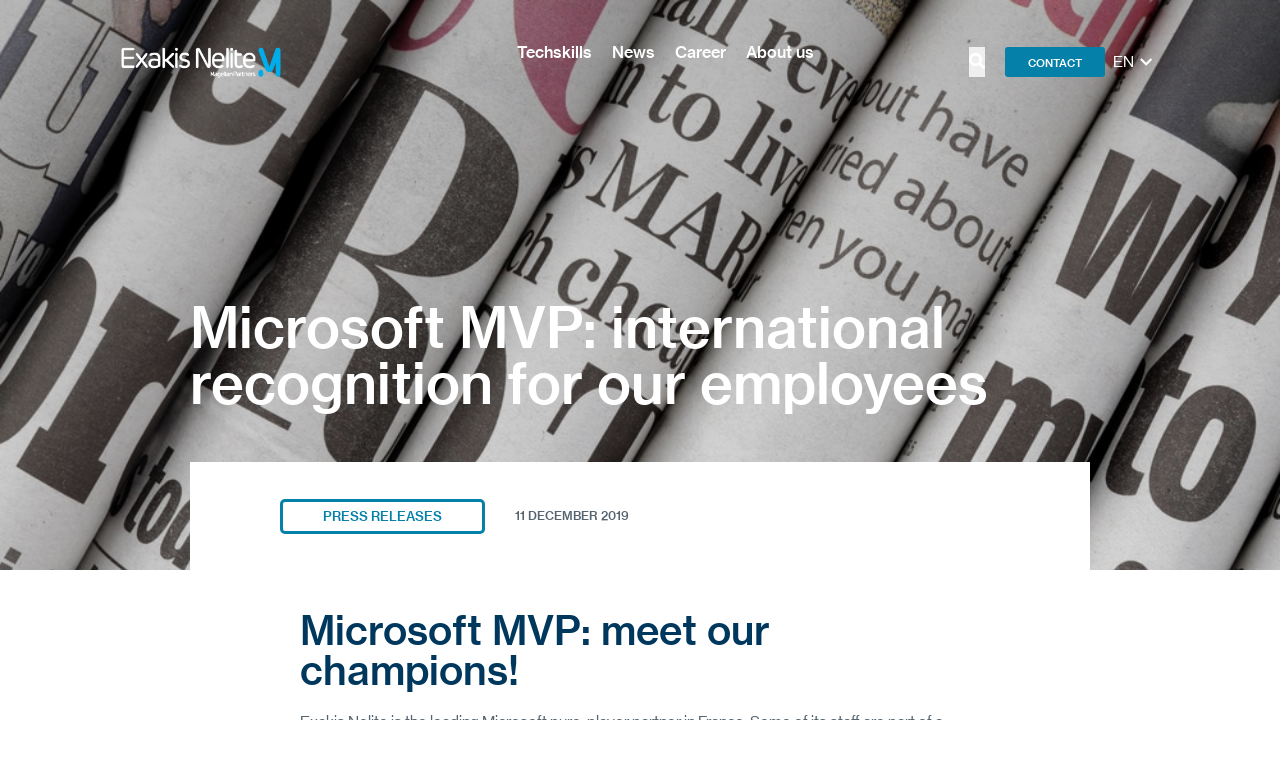

--- FILE ---
content_type: text/html; charset=UTF-8
request_url: https://www.exakis-nelite.com/en/article/microsoft-mvp-international-recognition-employees/
body_size: 20799
content:
<!doctype html>
<html lang="en-GB">
  <head>
    <meta charset="UTF-8">
    <meta http-equiv="x-ua-compatible" content="ie=edge">
    <meta name="viewport" content="width=device-width, initial-scale=1, shrink-to-fit=no">
    <script src='https://api.mapbox.com/mapbox-gl-js/v2.1.1/mapbox-gl.js'></script>
    <link href='https://api.mapbox.com/mapbox-gl-js/v2.1.1/mapbox-gl.css' rel='stylesheet' />
    <link href="https://cdnjs.cloudflare.com/ajax/libs/slim-select/1.27.0/slimselect.min.css" rel="stylesheet">
    <meta name='robots' content='index, follow, max-image-preview:large, max-snippet:-1, max-video-preview:-1' />
<link rel="alternate" href="https://www.exakis-nelite.com/article/mvp-microsoft/" hreflang="fr" />
<link rel="alternate" href="https://www.exakis-nelite.com/en/article/microsoft-mvp-international-recognition-employees/" hreflang="en" />

	<!-- This site is optimized with the Yoast SEO plugin v23.9 - https://yoast.com/wordpress/plugins/seo/ -->
	<title>Microsoft MVP: international recognition for our employees</title>
	<meta name="description" content="MVPs represent more than 4,000 technical experts on Microsoft solutions worldwide." />
	<link rel="canonical" href="https://www.exakis-nelite.com/en/article/microsoft-mvp-international-recognition-employees/" />
	<meta property="og:locale" content="en_GB" />
	<meta property="og:locale:alternate" content="fr_FR" />
	<meta property="og:type" content="article" />
	<meta property="og:title" content="Microsoft MVP: international recognition for our employees" />
	<meta property="og:description" content="MVPs represent more than 4,000 technical experts on Microsoft solutions worldwide." />
	<meta property="og:url" content="https://www.exakis-nelite.com/en/article/microsoft-mvp-international-recognition-employees/" />
	<meta property="og:site_name" content="Exakis Nelite" />
	<meta property="article:modified_time" content="2023-05-17T11:26:38+00:00" />
	<meta name="twitter:card" content="summary_large_image" />
	<script type="application/ld+json" class="yoast-schema-graph">{"@context":"https://schema.org","@graph":[{"@type":"WebPage","@id":"https://www.exakis-nelite.com/en/article/microsoft-mvp-international-recognition-employees/","url":"https://www.exakis-nelite.com/en/article/microsoft-mvp-international-recognition-employees/","name":"Microsoft MVP: international recognition for our employees","isPartOf":{"@id":"https://www.exakis-nelite.com/en/home/#website"},"datePublished":"2019-12-11T08:00:06+00:00","dateModified":"2023-05-17T11:26:38+00:00","description":"MVPs represent more than 4,000 technical experts on Microsoft solutions worldwide.","breadcrumb":{"@id":"https://www.exakis-nelite.com/en/article/microsoft-mvp-international-recognition-employees/#breadcrumb"},"inLanguage":"en-GB","potentialAction":[{"@type":"ReadAction","target":["https://www.exakis-nelite.com/en/article/microsoft-mvp-international-recognition-employees/"]}]},{"@type":"BreadcrumbList","@id":"https://www.exakis-nelite.com/en/article/microsoft-mvp-international-recognition-employees/#breadcrumb","itemListElement":[{"@type":"ListItem","position":1,"name":"Home","item":"https://www.exakis-nelite.com/en/home/"},{"@type":"ListItem","position":2,"name":"Articles","item":"https://www.exakis-nelite.com/en/article/"},{"@type":"ListItem","position":3,"name":"Microsoft MVP: international recognition for our employees"}]},{"@type":"WebSite","@id":"https://www.exakis-nelite.com/en/home/#website","url":"https://www.exakis-nelite.com/en/home/","name":"Exakis Nelite","description":"Enjoy your IT, speak with Data","potentialAction":[{"@type":"SearchAction","target":{"@type":"EntryPoint","urlTemplate":"https://www.exakis-nelite.com/en/home/?s={search_term_string}"},"query-input":{"@type":"PropertyValueSpecification","valueRequired":true,"valueName":"search_term_string"}}],"inLanguage":"en-GB"}]}</script>
	<!-- / Yoast SEO plugin. -->


<link rel='dns-prefetch' href='//www.magellan-partners.eu' />
<link rel='dns-prefetch' href='//www.googletagmanager.com' />
<link href='https://fonts.gstatic.com' crossorigin rel='preconnect' />
<link rel="alternate" title="oEmbed (JSON)" type="application/json+oembed" href="https://www.exakis-nelite.com/wp-json/oembed/1.0/embed?url=https%3A%2F%2Fwww.exakis-nelite.com%2Fen%2Farticle%2Fmicrosoft-mvp-international-recognition-employees%2F&#038;lang=en" />
<link rel="alternate" title="oEmbed (XML)" type="text/xml+oembed" href="https://www.exakis-nelite.com/wp-json/oembed/1.0/embed?url=https%3A%2F%2Fwww.exakis-nelite.com%2Fen%2Farticle%2Fmicrosoft-mvp-international-recognition-employees%2F&#038;format=xml&#038;lang=en" />
<style id='wp-img-auto-sizes-contain-inline-css'>
img:is([sizes=auto i],[sizes^="auto," i]){contain-intrinsic-size:3000px 1500px}
/*# sourceURL=wp-img-auto-sizes-contain-inline-css */
</style>
<style id='wp-emoji-styles-inline-css'>

	img.wp-smiley, img.emoji {
		display: inline !important;
		border: none !important;
		box-shadow: none !important;
		height: 1em !important;
		width: 1em !important;
		margin: 0 0.07em !important;
		vertical-align: -0.1em !important;
		background: none !important;
		padding: 0 !important;
	}
/*# sourceURL=wp-emoji-styles-inline-css */
</style>
<link rel='stylesheet' id='wp-block-library-css' href='https://www.exakis-nelite.com/wp-includes/css/dist/block-library/style.min.css?ver=3f133113b1cc81d4c343ee0f06bddd31' media='all' />
<style id='global-styles-inline-css'>
:root{--wp--preset--aspect-ratio--square: 1;--wp--preset--aspect-ratio--4-3: 4/3;--wp--preset--aspect-ratio--3-4: 3/4;--wp--preset--aspect-ratio--3-2: 3/2;--wp--preset--aspect-ratio--2-3: 2/3;--wp--preset--aspect-ratio--16-9: 16/9;--wp--preset--aspect-ratio--9-16: 9/16;--wp--preset--color--black: #000000;--wp--preset--color--cyan-bluish-gray: #abb8c3;--wp--preset--color--white: #ffffff;--wp--preset--color--pale-pink: #f78da7;--wp--preset--color--vivid-red: #cf2e2e;--wp--preset--color--luminous-vivid-orange: #ff6900;--wp--preset--color--luminous-vivid-amber: #fcb900;--wp--preset--color--light-green-cyan: #7bdcb5;--wp--preset--color--vivid-green-cyan: #00d084;--wp--preset--color--pale-cyan-blue: #8ed1fc;--wp--preset--color--vivid-cyan-blue: #0693e3;--wp--preset--color--vivid-purple: #9b51e0;--wp--preset--color--primary: #525ddc;--wp--preset--gradient--vivid-cyan-blue-to-vivid-purple: linear-gradient(135deg,rgb(6,147,227) 0%,rgb(155,81,224) 100%);--wp--preset--gradient--light-green-cyan-to-vivid-green-cyan: linear-gradient(135deg,rgb(122,220,180) 0%,rgb(0,208,130) 100%);--wp--preset--gradient--luminous-vivid-amber-to-luminous-vivid-orange: linear-gradient(135deg,rgb(252,185,0) 0%,rgb(255,105,0) 100%);--wp--preset--gradient--luminous-vivid-orange-to-vivid-red: linear-gradient(135deg,rgb(255,105,0) 0%,rgb(207,46,46) 100%);--wp--preset--gradient--very-light-gray-to-cyan-bluish-gray: linear-gradient(135deg,rgb(238,238,238) 0%,rgb(169,184,195) 100%);--wp--preset--gradient--cool-to-warm-spectrum: linear-gradient(135deg,rgb(74,234,220) 0%,rgb(151,120,209) 20%,rgb(207,42,186) 40%,rgb(238,44,130) 60%,rgb(251,105,98) 80%,rgb(254,248,76) 100%);--wp--preset--gradient--blush-light-purple: linear-gradient(135deg,rgb(255,206,236) 0%,rgb(152,150,240) 100%);--wp--preset--gradient--blush-bordeaux: linear-gradient(135deg,rgb(254,205,165) 0%,rgb(254,45,45) 50%,rgb(107,0,62) 100%);--wp--preset--gradient--luminous-dusk: linear-gradient(135deg,rgb(255,203,112) 0%,rgb(199,81,192) 50%,rgb(65,88,208) 100%);--wp--preset--gradient--pale-ocean: linear-gradient(135deg,rgb(255,245,203) 0%,rgb(182,227,212) 50%,rgb(51,167,181) 100%);--wp--preset--gradient--electric-grass: linear-gradient(135deg,rgb(202,248,128) 0%,rgb(113,206,126) 100%);--wp--preset--gradient--midnight: linear-gradient(135deg,rgb(2,3,129) 0%,rgb(40,116,252) 100%);--wp--preset--font-size--small: 13px;--wp--preset--font-size--medium: 20px;--wp--preset--font-size--large: 36px;--wp--preset--font-size--x-large: 42px;--wp--preset--spacing--20: 0.44rem;--wp--preset--spacing--30: 0.67rem;--wp--preset--spacing--40: 1rem;--wp--preset--spacing--50: 1.5rem;--wp--preset--spacing--60: 2.25rem;--wp--preset--spacing--70: 3.38rem;--wp--preset--spacing--80: 5.06rem;--wp--preset--shadow--natural: 6px 6px 9px rgba(0, 0, 0, 0.2);--wp--preset--shadow--deep: 12px 12px 50px rgba(0, 0, 0, 0.4);--wp--preset--shadow--sharp: 6px 6px 0px rgba(0, 0, 0, 0.2);--wp--preset--shadow--outlined: 6px 6px 0px -3px rgb(255, 255, 255), 6px 6px rgb(0, 0, 0);--wp--preset--shadow--crisp: 6px 6px 0px rgb(0, 0, 0);}:where(body) { margin: 0; }.wp-site-blocks > .alignleft { float: left; margin-right: 2em; }.wp-site-blocks > .alignright { float: right; margin-left: 2em; }.wp-site-blocks > .aligncenter { justify-content: center; margin-left: auto; margin-right: auto; }:where(.is-layout-flex){gap: 0.5em;}:where(.is-layout-grid){gap: 0.5em;}.is-layout-flow > .alignleft{float: left;margin-inline-start: 0;margin-inline-end: 2em;}.is-layout-flow > .alignright{float: right;margin-inline-start: 2em;margin-inline-end: 0;}.is-layout-flow > .aligncenter{margin-left: auto !important;margin-right: auto !important;}.is-layout-constrained > .alignleft{float: left;margin-inline-start: 0;margin-inline-end: 2em;}.is-layout-constrained > .alignright{float: right;margin-inline-start: 2em;margin-inline-end: 0;}.is-layout-constrained > .aligncenter{margin-left: auto !important;margin-right: auto !important;}.is-layout-constrained > :where(:not(.alignleft):not(.alignright):not(.alignfull)){margin-left: auto !important;margin-right: auto !important;}body .is-layout-flex{display: flex;}.is-layout-flex{flex-wrap: wrap;align-items: center;}.is-layout-flex > :is(*, div){margin: 0;}body .is-layout-grid{display: grid;}.is-layout-grid > :is(*, div){margin: 0;}body{padding-top: 0px;padding-right: 0px;padding-bottom: 0px;padding-left: 0px;}a:where(:not(.wp-element-button)){text-decoration: underline;}:root :where(.wp-element-button, .wp-block-button__link){background-color: #32373c;border-width: 0;color: #fff;font-family: inherit;font-size: inherit;font-style: inherit;font-weight: inherit;letter-spacing: inherit;line-height: inherit;padding-top: calc(0.667em + 2px);padding-right: calc(1.333em + 2px);padding-bottom: calc(0.667em + 2px);padding-left: calc(1.333em + 2px);text-decoration: none;text-transform: inherit;}.has-black-color{color: var(--wp--preset--color--black) !important;}.has-cyan-bluish-gray-color{color: var(--wp--preset--color--cyan-bluish-gray) !important;}.has-white-color{color: var(--wp--preset--color--white) !important;}.has-pale-pink-color{color: var(--wp--preset--color--pale-pink) !important;}.has-vivid-red-color{color: var(--wp--preset--color--vivid-red) !important;}.has-luminous-vivid-orange-color{color: var(--wp--preset--color--luminous-vivid-orange) !important;}.has-luminous-vivid-amber-color{color: var(--wp--preset--color--luminous-vivid-amber) !important;}.has-light-green-cyan-color{color: var(--wp--preset--color--light-green-cyan) !important;}.has-vivid-green-cyan-color{color: var(--wp--preset--color--vivid-green-cyan) !important;}.has-pale-cyan-blue-color{color: var(--wp--preset--color--pale-cyan-blue) !important;}.has-vivid-cyan-blue-color{color: var(--wp--preset--color--vivid-cyan-blue) !important;}.has-vivid-purple-color{color: var(--wp--preset--color--vivid-purple) !important;}.has-primary-color{color: var(--wp--preset--color--primary) !important;}.has-black-background-color{background-color: var(--wp--preset--color--black) !important;}.has-cyan-bluish-gray-background-color{background-color: var(--wp--preset--color--cyan-bluish-gray) !important;}.has-white-background-color{background-color: var(--wp--preset--color--white) !important;}.has-pale-pink-background-color{background-color: var(--wp--preset--color--pale-pink) !important;}.has-vivid-red-background-color{background-color: var(--wp--preset--color--vivid-red) !important;}.has-luminous-vivid-orange-background-color{background-color: var(--wp--preset--color--luminous-vivid-orange) !important;}.has-luminous-vivid-amber-background-color{background-color: var(--wp--preset--color--luminous-vivid-amber) !important;}.has-light-green-cyan-background-color{background-color: var(--wp--preset--color--light-green-cyan) !important;}.has-vivid-green-cyan-background-color{background-color: var(--wp--preset--color--vivid-green-cyan) !important;}.has-pale-cyan-blue-background-color{background-color: var(--wp--preset--color--pale-cyan-blue) !important;}.has-vivid-cyan-blue-background-color{background-color: var(--wp--preset--color--vivid-cyan-blue) !important;}.has-vivid-purple-background-color{background-color: var(--wp--preset--color--vivid-purple) !important;}.has-primary-background-color{background-color: var(--wp--preset--color--primary) !important;}.has-black-border-color{border-color: var(--wp--preset--color--black) !important;}.has-cyan-bluish-gray-border-color{border-color: var(--wp--preset--color--cyan-bluish-gray) !important;}.has-white-border-color{border-color: var(--wp--preset--color--white) !important;}.has-pale-pink-border-color{border-color: var(--wp--preset--color--pale-pink) !important;}.has-vivid-red-border-color{border-color: var(--wp--preset--color--vivid-red) !important;}.has-luminous-vivid-orange-border-color{border-color: var(--wp--preset--color--luminous-vivid-orange) !important;}.has-luminous-vivid-amber-border-color{border-color: var(--wp--preset--color--luminous-vivid-amber) !important;}.has-light-green-cyan-border-color{border-color: var(--wp--preset--color--light-green-cyan) !important;}.has-vivid-green-cyan-border-color{border-color: var(--wp--preset--color--vivid-green-cyan) !important;}.has-pale-cyan-blue-border-color{border-color: var(--wp--preset--color--pale-cyan-blue) !important;}.has-vivid-cyan-blue-border-color{border-color: var(--wp--preset--color--vivid-cyan-blue) !important;}.has-vivid-purple-border-color{border-color: var(--wp--preset--color--vivid-purple) !important;}.has-primary-border-color{border-color: var(--wp--preset--color--primary) !important;}.has-vivid-cyan-blue-to-vivid-purple-gradient-background{background: var(--wp--preset--gradient--vivid-cyan-blue-to-vivid-purple) !important;}.has-light-green-cyan-to-vivid-green-cyan-gradient-background{background: var(--wp--preset--gradient--light-green-cyan-to-vivid-green-cyan) !important;}.has-luminous-vivid-amber-to-luminous-vivid-orange-gradient-background{background: var(--wp--preset--gradient--luminous-vivid-amber-to-luminous-vivid-orange) !important;}.has-luminous-vivid-orange-to-vivid-red-gradient-background{background: var(--wp--preset--gradient--luminous-vivid-orange-to-vivid-red) !important;}.has-very-light-gray-to-cyan-bluish-gray-gradient-background{background: var(--wp--preset--gradient--very-light-gray-to-cyan-bluish-gray) !important;}.has-cool-to-warm-spectrum-gradient-background{background: var(--wp--preset--gradient--cool-to-warm-spectrum) !important;}.has-blush-light-purple-gradient-background{background: var(--wp--preset--gradient--blush-light-purple) !important;}.has-blush-bordeaux-gradient-background{background: var(--wp--preset--gradient--blush-bordeaux) !important;}.has-luminous-dusk-gradient-background{background: var(--wp--preset--gradient--luminous-dusk) !important;}.has-pale-ocean-gradient-background{background: var(--wp--preset--gradient--pale-ocean) !important;}.has-electric-grass-gradient-background{background: var(--wp--preset--gradient--electric-grass) !important;}.has-midnight-gradient-background{background: var(--wp--preset--gradient--midnight) !important;}.has-small-font-size{font-size: var(--wp--preset--font-size--small) !important;}.has-medium-font-size{font-size: var(--wp--preset--font-size--medium) !important;}.has-large-font-size{font-size: var(--wp--preset--font-size--large) !important;}.has-x-large-font-size{font-size: var(--wp--preset--font-size--x-large) !important;}
:where(.wp-block-post-template.is-layout-flex){gap: 1.25em;}:where(.wp-block-post-template.is-layout-grid){gap: 1.25em;}
:where(.wp-block-term-template.is-layout-flex){gap: 1.25em;}:where(.wp-block-term-template.is-layout-grid){gap: 1.25em;}
:where(.wp-block-columns.is-layout-flex){gap: 2em;}:where(.wp-block-columns.is-layout-grid){gap: 2em;}
:root :where(.wp-block-pullquote){font-size: 1.5em;line-height: 1.6;}
/*# sourceURL=global-styles-inline-css */
</style>
<link rel='stylesheet' id='ppress-frontend-css' href='https://www.magellan-partners.eu/app/plugins/wp-user-avatar/assets/css/frontend.min.css?ver=4.16.7' media='all' />
<link rel='stylesheet' id='ppress-flatpickr-css' href='https://www.magellan-partners.eu/app/plugins/wp-user-avatar/assets/flatpickr/flatpickr.min.css?ver=4.16.7' media='all' />
<link rel='stylesheet' id='ppress-select2-css' href='https://www.magellan-partners.eu/app/plugins/wp-user-avatar/assets/select2/select2.min.css?ver=3f133113b1cc81d4c343ee0f06bddd31' media='all' />
<link rel='stylesheet' id='app/0-css' href='https://www.magellan-partners.eu/app/themes/magellan-partners-theme/public/css/app.489218.css' media='all' />
<script src="https://www.exakis-nelite.com/wp-includes/js/jquery/jquery.min.js?ver=3.7.1" id="jquery-core-js"></script>
<script src="https://www.exakis-nelite.com/wp-includes/js/jquery/jquery-migrate.min.js?ver=3.4.1" id="jquery-migrate-js"></script>
<script src="https://www.magellan-partners.eu/app/plugins/wp-user-avatar/assets/flatpickr/flatpickr.min.js?ver=4.16.7" id="ppress-flatpickr-js"></script>
<script src="https://www.magellan-partners.eu/app/plugins/wp-user-avatar/assets/select2/select2.min.js?ver=4.16.7" id="ppress-select2-js"></script>
<link rel="https://api.w.org/" href="https://www.exakis-nelite.com/wp-json/" /><link rel="alternate" title="JSON" type="application/json" href="https://www.exakis-nelite.com/wp-json/wp/v2/article/4459" /><link rel="EditURI" type="application/rsd+xml" title="RSD" href="https://www.exakis-nelite.com/xmlrpc.php?rsd" />

<link rel='shortlink' href='https://www.exakis-nelite.com/?p=4459' />
<meta name="generator" content="Site Kit by Google 1.166.0" /><script>(function(i,s,o,g,r,a,m){i['GoogleAnalyticsObject']=r;i[r]=i[r]||function(){(i[r].q=i[r].q||[]).push(arguments)},i[r].l=1*new Date();a=s.createElement(o),m=s.getElementsByTagName(o)[0];a.async=1;a.src=g;m.parentNode.insertBefore(a,m)})(window,document,'script','//www.google-analytics.com/analytics.js','ga');ga('create', '  ', 'auto');ga('require', 'displayfeatures');ga('send', 'pageview',);</script><style>.recentcomments a{display:inline !important;padding:0 !important;margin:0 !important;}</style>
<!-- Google Tag Manager snippet added by Site Kit -->
<script>
			( function( w, d, s, l, i ) {
				w[l] = w[l] || [];
				w[l].push( {'gtm.start': new Date().getTime(), event: 'gtm.js'} );
				var f = d.getElementsByTagName( s )[0],
					j = d.createElement( s ), dl = l != 'dataLayer' ? '&l=' + l : '';
				j.async = true;
				j.src = 'https://www.googletagmanager.com/gtm.js?id=' + i + dl;
				f.parentNode.insertBefore( j, f );
			} )( window, document, 'script', 'dataLayer', 'GTM-PXQJPZ2' );
			
</script>

<!-- End Google Tag Manager snippet added by Site Kit -->
<link rel="icon" href="https://www.magellan-partners.eu/app/uploads/sites/3/2021/05/cropped-icone_site_M-Magellan-32x32.png" sizes="32x32" />
<link rel="icon" href="https://www.magellan-partners.eu/app/uploads/sites/3/2021/05/cropped-icone_site_M-Magellan-192x192.png" sizes="192x192" />
<link rel="apple-touch-icon" href="https://www.magellan-partners.eu/app/uploads/sites/3/2021/05/cropped-icone_site_M-Magellan-180x180.png" />
<meta name="msapplication-TileImage" content="https://www.magellan-partners.eu/app/uploads/sites/3/2021/05/cropped-icone_site_M-Magellan-270x270.png" />
  </head>

  <body class="wp-singular article-template-default single single-article postid-4459 wp-embed-responsive wp-theme-magellan-partners-theme microsoft-mvp-international-recognition-employees" id="ancre-up" class="relative">
    		<!-- Google Tag Manager (noscript) snippet added by Site Kit -->
		<noscript>
			<iframe src="https://www.googletagmanager.com/ns.html?id=GTM-PXQJPZ2" height="0" width="0" style="display:none;visibility:hidden"></iframe>
		</noscript>
		<!-- End Google Tag Manager (noscript) snippet added by Site Kit -->
		    
    <div id="app">
      <div id="hidden-search-open">
    <a href="#main-content" class="sr-only focus:not-sr-only focus:z-50 ">
    Aller au contenu
  </a>
  <header class="desktop hidden lg:block banner absolute top-0 w-full bg-transparent z-50 text-white"
    data-original-text-color="text-white">
    <div
        class="flex flex-row wrapper pt-30 mb-30 relative  borderHeader  flex flex-row justify-between items-center">
        <a class="brand mr-60 flex" href="https://www.exakis-nelite.com/">
			<img
				class="max-h-65 lg:max-h-full h-auto w-auto xmd:ml-0 ml-20"
				src="https://www.magellan-partners.eu/app/uploads/sites/3/2021/04/Exakis-Nelite_Blanc.png"
				alt=""
				data-dark="https://www.magellan-partners.eu/app/uploads/sites/3/2021/04/Exakis-Nelite_Bleu.png"
				data-bright="https://www.magellan-partners.eu/app/uploads/sites/3/2021/04/Exakis-Nelite_Blanc.png"
			>
		</a>
	
        <nav class="menu-panel w-100% flex flex-col items-center" role="navigation" aria-label="Main menu">
                            <div class="flex flex-row items-end z-10">
                                            <div class="flex flex-row justify-center pb-30 pt-10 text-center h-100% menu-item ml-20 "
                            data-menu-item-id="4743" role="none">
                            <a href="#" class="font-primary500" role="menuitem">
                                Techskills
                            </a>
                        </div>
                                            <div class="flex flex-row justify-center pb-30 pt-10 text-center h-100% menu-item ml-20 "
                            data-menu-item-id="4741" role="none">
                            <a href="https://www.exakis-nelite.com/en/news/" class="font-primary500" role="menuitem">
                                News
                            </a>
                        </div>
                                            <div class="flex flex-row justify-center pb-30 pt-10 text-center h-100% menu-item ml-20 "
                            data-menu-item-id="4761" role="none">
                            <a href="#" class="font-primary500" role="menuitem">
                                Career
                            </a>
                        </div>
                                            <div class="flex flex-row justify-center pb-30 pt-10 text-center h-100% menu-item ml-20 "
                            data-menu-item-id="4767" role="none">
                            <a href="#" class="font-primary500" role="menuitem">
                                About us
                            </a>
                        </div>
                                    </div>
                                                            <div class="submenu-panel left-1/2 -translate-x-1/2 top-full w-screen bg-white hidden"
                            data-menu-item-id="4743" role="menu"
                            aria-label="Techskills submenu">
                            <div class="mx-auto max-w-1080 py-30 xl:px-0 px-90">
                                <div class="flex flex-row flex-wrap w-full">
                                                                                                                        <div class="w-33% mb-20" role="none">
                                                <a href="https://www.exakis-nelite.com/en/intelligent-communications/"
                                                    class="text-gray font-primary text-16"
                                                    target="" role="menuitem">
                                                    Intelligent Communications
                                                </a>
                                            </div>
                                                                                                                                                                <div class="w-33% mb-20" role="none">
                                                <a href="https://www.exakis-nelite.com/en/modern-collaboration/"
                                                    class="text-gray font-primary text-16"
                                                    target="" role="menuitem">
                                                    Modern Collaboration
                                                </a>
                                            </div>
                                                                                                                                                                <div class="w-33% mb-20" role="none">
                                                <a href="https://www.exakis-nelite.com/en/modern-endpoint-management/"
                                                    class="text-gray font-primary text-16"
                                                    target="" role="menuitem">
                                                    Modern Endpoint Management
                                                </a>
                                            </div>
                                                                                                                                                                <div class="w-33% mb-20" role="none">
                                                <a href="https://www.exakis-nelite.com/en/security-compliance-2/"
                                                    class="text-gray font-primary text-16"
                                                    target="" role="menuitem">
                                                    Security &amp; Compliance
                                                </a>
                                            </div>
                                                                                                                                                                <div class="w-33% mb-20" role="none">
                                                <a href="https://www.exakis-nelite.com/en/cloud-infrastructure-management/"
                                                    class="text-gray font-primary text-16"
                                                    target="" role="menuitem">
                                                    Cloud Infrastructure &amp; Management
                                                </a>
                                            </div>
                                                                                                                                                                <div class="w-33% mb-20" role="none">
                                                <a href="https://www.exakis-nelite.com/en/data-platform-analytics/"
                                                    class="text-gray font-primary text-16"
                                                    target="" role="menuitem">
                                                    Data Platform &amp; Analytics
                                                </a>
                                            </div>
                                                                                                                                                                <div class="w-33% mb-20" role="none">
                                                <a href="https://www.exakis-nelite.com/en/application-innovation/"
                                                    class="text-gray font-primary text-16"
                                                    target="" role="menuitem">
                                                    Application &amp; Innovation
                                                </a>
                                            </div>
                                                                                                                                                                <div class="w-33% mb-20" role="none">
                                                <a href="https://www.exakis-nelite.com/en/business-apps/"
                                                    class="text-gray font-primary text-16"
                                                    target="" role="menuitem">
                                                    Business Apps
                                                </a>
                                            </div>
                                                                                                                                                                <div class="w-33% mb-20" role="none">
                                                <a href="https://www.exakis-nelite.com/en/adoption-change-management/"
                                                    class="text-gray font-primary text-16"
                                                    target="" role="menuitem">
                                                    Adoption &amp; Change Management
                                                </a>
                                            </div>
                                                                                                                                                                <div class="w-33% mb-20" role="none">
                                                <a href="https://www.exakis-nelite.com/en/generative-ai/"
                                                    class="text-gray font-primary text-16"
                                                    target="" role="menuitem">
                                                    Generative AI
                                                </a>
                                            </div>
                                                                                                            </div>
                            </div>
                        </div>
                                                                                                                    <div class="submenu-panel left-1/2 -translate-x-1/2 top-full w-screen bg-white hidden"
                            data-menu-item-id="4761" role="menu"
                            aria-label="Career submenu">
                            <div class="mx-auto max-w-1080 py-30 xl:px-0 px-90">
                                <div class="flex flex-row flex-wrap w-full">
                                                                                                                        <div class="w-33% mb-20" role="none">
                                                <a href="https://www.exakis-nelite.com/en/life-at-exakis-nelite/"
                                                    class="text-gray font-primary text-16"
                                                    target="" role="menuitem">
                                                    Life at Exakis Nelite
                                                </a>
                                            </div>
                                                                                                                                                                <div class="w-33% mb-20" role="none">
                                                <a href="https://www.exakis-nelite.com/en/benefits-employee/"
                                                    class="text-gray font-primary text-16"
                                                    target="" role="menuitem">
                                                    The benefits of working with us
                                                </a>
                                            </div>
                                                                                                                                                                <div class="w-33% mb-20" role="none">
                                                <a href="https://www.exakis-nelite.com/en/job-opportunities/"
                                                    class="text-gray font-primary text-16"
                                                    target="" role="menuitem">
                                                    Job opportunities
                                                </a>
                                            </div>
                                                                                                                                                                <div class="w-33% mb-20" role="none">
                                                <a href="https://www.exakis-nelite.com/en/experienced-employee/"
                                                    class="text-gray font-primary text-16"
                                                    target="" role="menuitem">
                                                    Become an experienced employee
                                                </a>
                                            </div>
                                                                                                                                                                <div class="w-33% mb-20" role="none">
                                                <a href="https://www.exakis-nelite.com/en/junior-employee/"
                                                    class="text-gray font-primary text-16"
                                                    target="" role="menuitem">
                                                    Become a junior employee
                                                </a>
                                            </div>
                                                                                                            </div>
                            </div>
                        </div>
                                                                                <div class="submenu-panel left-1/2 -translate-x-1/2 top-full w-screen bg-white hidden"
                            data-menu-item-id="4767" role="menu"
                            aria-label="About us submenu">
                            <div class="mx-auto max-w-1080 py-30 xl:px-0 px-90">
                                <div class="flex flex-row flex-wrap w-full">
                                                                                                                        <div class="w-33% mb-20" role="none">
                                                <a href="https://www.exakis-nelite.com/en/discover-exakis-nelite/"
                                                    class="text-gray font-primary text-16"
                                                    target="" role="menuitem">
                                                    Discover Exakis Nelite
                                                </a>
                                            </div>
                                                                                                                                                                <div class="w-33% mb-20" role="none">
                                                <a href="https://www.magellan-partners.eu/en/csr-policy/"
                                                    class="text-gray font-primary text-16"
                                                    target="" role="menuitem">
                                                    Our CSR Policy
                                                </a>
                                            </div>
                                                                                                                                                                <div class="w-33% mb-20" role="none">
                                                <a href="https://www.exakis-nelite.com/en/magellan-partners/"
                                                    class="text-gray font-primary text-16"
                                                    target="" role="menuitem">
                                                    Magellan Partners Group
                                                </a>
                                            </div>
                                                                                                            </div>
                            </div>
                        </div>
                                                        </nav>
        <div class="flex">
            <button id="open-search-js" class="mr-20" tabindex="0">
                <svg class="ico fill-current" xmlns="http://www.w3.org/2000/svg" viewBox="0 0 40 40">
    <path d="M29.744,25.324c4.67-6.944,3.302-16.3-3.16-21.62c-6.46-5.318-15.904-4.86-21.822,1.058c-5.92,5.918-6.376,15.36-1.058,21.824c5.32,6.46,14.676,7.828,21.62,3.16l9.38,9.376c1.224,1.186,3.174,1.168,4.38-0.038c1.206-1.206,1.224-3.156,0.04-4.38C39.124,34.703,29.744,25.324,29.744,25.324z M16.254,26.256c-5.526,0-10.004-4.48-10.004-10.002c0-5.526,4.48-10.004,10.004-10.004s10.002,4.48,10.002,10.004c0,2.652-1.054,5.196-2.93,7.072C21.45,25.202,18.906,26.256,16.254,26.256z"/>
</svg>            </button>

                            <a class="pt-8 text-center text-white bg-blue w-100 h-30 rounded-3 text-11 font-primary500"
                     href="/en/contact"
					>
                    CONTACT
                </a>
                    </div>
        <div class="custom-select" role="combobox" aria-haspopup="listbox" aria-expanded="false">
		<select name="language" id="lang_choice_1" onchange="console.log(this.value); location = this.value;">
        <option value="" selected>EN</option>
        <option value="https://www.exakis-nelite.com/article/mvp-microsoft/" >FR</option>
      </select>
  					<svg aria-hidden="true" class="ico fill-current select-selected-arrow" xmlns="http://www.w3.org/2000/svg" viewBox="0 0 40 40">
    <path d="M35,7.5l-15,15L5,7.5l-5,5l20,20l20-20L35,7.5z"/>
</svg>			</div>
    </div>
</header>
  <header class="tablet hidden xmd:block lg:hidden banner absolute top-0 w-full bg-transparent z-50 text-white" data-original-text-color="text-white">
	<div class="flex flex-row justify-between pt-30 pb-50 w-90% wrapper js-border-container">
		<a class="brand mr-60 flex" href="https://www.exakis-nelite.com/">
			<img
				class="max-h-65 lg:max-h-full h-auto w-auto xmd:ml-0 ml-20"
				src="https://www.magellan-partners.eu/app/uploads/sites/3/2021/04/Exakis-Nelite_Blanc.png"
				alt=""
				data-dark="https://www.magellan-partners.eu/app/uploads/sites/3/2021/04/Exakis-Nelite_Bleu.png"
				data-bright="https://www.magellan-partners.eu/app/uploads/sites/3/2021/04/Exakis-Nelite_Blanc.png"
			>
		</a>
	
		<nav class="w-50% flex flex-row justify-between items-center">
			<div class="flex flex-col justify-center h-100% menu-switcher">
				Menu
			</div>
			<a id="open-search-js-tablette">
				<svg class="ico fill-current" xmlns="http://www.w3.org/2000/svg" viewBox="0 0 40 40">
    <path d="M29.744,25.324c4.67-6.944,3.302-16.3-3.16-21.62c-6.46-5.318-15.904-4.86-21.822,1.058c-5.92,5.918-6.376,15.36-1.058,21.824c5.32,6.46,14.676,7.828,21.62,3.16l9.38,9.376c1.224,1.186,3.174,1.168,4.38-0.038c1.206-1.206,1.224-3.156,0.04-4.38C39.124,34.703,29.744,25.324,29.744,25.324z M16.254,26.256c-5.526,0-10.004-4.48-10.004-10.002c0-5.526,4.48-10.004,10.004-10.004s10.002,4.48,10.002,10.004c0,2.652-1.054,5.196-2.93,7.072C21.45,25.202,18.906,26.256,16.254,26.256z"/>
</svg>			</a>
							<a class="pt-8 text-center text-blue-dark bg-white w-100 h-30 rounded-3 text-11 font-primary500" href="/contact">
					CONTACT
				</a>
						<div class="custom-select" role="combobox" aria-haspopup="listbox" aria-expanded="false">
		<select name="language" id="lang_choice_1" onchange="console.log(this.value); location = this.value;">
        <option value="" selected>EN</option>
        <option value="https://www.exakis-nelite.com/article/mvp-microsoft/" >FR</option>
      </select>
  					<svg aria-hidden="true" class="ico fill-current select-selected-arrow" xmlns="http://www.w3.org/2000/svg" viewBox="0 0 40 40">
    <path d="M35,7.5l-15,15L5,7.5l-5,5l20,20l20-20L35,7.5z"/>
</svg>			</div>
		</nav>
	</div>
	<div class="absolute hidden menu_panel w-100% h-100 text-gray font-primary bg-white">
					<div class="w-90% wrapper border-b border-gray-light flex flex-row justify-between items-center h-100%">
									<div class="flex flex-col justify-center h-100% menu-item " data-menu-item-id="4743">
													<p class="cursor-pointer text-16">
								Techskills
							</p>
											</div>
									<div class="flex flex-col justify-center h-100% menu-item " data-menu-item-id="4741">
													<a href="https://www.exakis-nelite.com/en/news/">
								News
							</a>
											</div>
									<div class="flex flex-col justify-center h-100% menu-item " data-menu-item-id="4761">
													<p class="cursor-pointer text-16">
								Career
							</p>
											</div>
									<div class="flex flex-col justify-center h-100% menu-item " data-menu-item-id="4767">
													<p class="cursor-pointer text-16">
								About us
							</p>
											</div>
							</div>
		
									<div class="absolute submenu-panel w-100% bg-white hidden px-50" data-menu-item-id="4743">
					<div class="mx-auto max-w-1080 py-30">
						<div class="flex flex-row flex-wrap w-100%">
							
																<div class="w-33% mb-20">
									<a href="https://www.exakis-nelite.com/en/intelligent-communications/" class="text-gray font-primary text-16">
										Intelligent Communications
									</a>
								</div>
														
																<div class="w-33% mb-20">
									<a href="https://www.exakis-nelite.com/en/modern-collaboration/" class="text-gray font-primary text-16">
										Modern Collaboration
									</a>
								</div>
														
																<div class="w-33% mb-20">
									<a href="https://www.exakis-nelite.com/en/modern-endpoint-management/" class="text-gray font-primary text-16">
										Modern Endpoint Management
									</a>
								</div>
														
																<div class="w-33% mb-20">
									<a href="https://www.exakis-nelite.com/en/security-compliance-2/" class="text-gray font-primary text-16">
										Security &amp; Compliance
									</a>
								</div>
														
																<div class="w-33% mb-20">
									<a href="https://www.exakis-nelite.com/en/cloud-infrastructure-management/" class="text-gray font-primary text-16">
										Cloud Infrastructure &amp; Management
									</a>
								</div>
														
																<div class="w-33% mb-20">
									<a href="https://www.exakis-nelite.com/en/data-platform-analytics/" class="text-gray font-primary text-16">
										Data Platform &amp; Analytics
									</a>
								</div>
														
																<div class="w-33% mb-20">
									<a href="https://www.exakis-nelite.com/en/application-innovation/" class="text-gray font-primary text-16">
										Application &amp; Innovation
									</a>
								</div>
														
																<div class="w-33% mb-20">
									<a href="https://www.exakis-nelite.com/en/business-apps/" class="text-gray font-primary text-16">
										Business Apps
									</a>
								</div>
														
																<div class="w-33% mb-20">
									<a href="https://www.exakis-nelite.com/en/adoption-change-management/" class="text-gray font-primary text-16">
										Adoption &amp; Change Management
									</a>
								</div>
														
																<div class="w-33% mb-20">
									<a href="https://www.exakis-nelite.com/en/generative-ai/" class="text-gray font-primary text-16">
										Generative AI
									</a>
								</div>
																				</div>
					</div>
				</div>
																	<div class="absolute submenu-panel w-100% bg-white hidden px-50" data-menu-item-id="4761">
					<div class="mx-auto max-w-1080 py-30">
						<div class="flex flex-row flex-wrap w-100%">
							
																<div class="w-33% mb-20">
									<a href="https://www.exakis-nelite.com/en/life-at-exakis-nelite/" class="text-gray font-primary text-16">
										Life at Exakis Nelite
									</a>
								</div>
														
																<div class="w-33% mb-20">
									<a href="https://www.exakis-nelite.com/en/benefits-employee/" class="text-gray font-primary text-16">
										The benefits of working with us
									</a>
								</div>
														
																<div class="w-33% mb-20">
									<a href="https://www.exakis-nelite.com/en/job-opportunities/" class="text-gray font-primary text-16">
										Job opportunities
									</a>
								</div>
														
																<div class="w-33% mb-20">
									<a href="https://www.exakis-nelite.com/en/experienced-employee/" class="text-gray font-primary text-16">
										Become an experienced employee
									</a>
								</div>
														
																<div class="w-33% mb-20">
									<a href="https://www.exakis-nelite.com/en/junior-employee/" class="text-gray font-primary text-16">
										Become a junior employee
									</a>
								</div>
																				</div>
					</div>
				</div>
												<div class="absolute submenu-panel w-100% bg-white hidden px-50" data-menu-item-id="4767">
					<div class="mx-auto max-w-1080 py-30">
						<div class="flex flex-row flex-wrap w-100%">
							
																<div class="w-33% mb-20">
									<a href="https://www.exakis-nelite.com/en/discover-exakis-nelite/" class="text-gray font-primary text-16">
										Discover Exakis Nelite
									</a>
								</div>
														
																<div class="w-33% mb-20">
									<a href="https://www.magellan-partners.eu/en/csr-policy/" class="text-gray font-primary text-16">
										Our CSR Policy
									</a>
								</div>
														
																<div class="w-33% mb-20">
									<a href="https://www.exakis-nelite.com/en/magellan-partners/" class="text-gray font-primary text-16">
										Magellan Partners Group
									</a>
								</div>
																				</div>
					</div>
				</div>
						</div>
</header>
  <header class="max-h-screen overflow-y-scroll mobile pt-20 md:pt-30 pb-30 xmd:hidden block banner absolute w-full bg-transparent z-50 text-white" data-original-text-color="text-white">
	<div class="flex flex-row items-center justify-between">
		<a class="brand mr-60 flex" href="https://www.exakis-nelite.com/">
			<img
				class="max-h-65 lg:max-h-full h-auto w-auto xmd:ml-0 ml-20"
				src="https://www.magellan-partners.eu/app/uploads/sites/3/2021/04/Exakis-Nelite_Blanc.png"
				alt=""
				data-dark="https://www.magellan-partners.eu/app/uploads/sites/3/2021/04/Exakis-Nelite_Bleu.png"
				data-bright="https://www.magellan-partners.eu/app/uploads/sites/3/2021/04/Exakis-Nelite_Blanc.png"
			>
		</a>
	
		<div class="flex flex-row items-center">
			<a id="open-search-js-mobile" class="mr-10">
				<svg class="ico fill-current" xmlns="http://www.w3.org/2000/svg" viewBox="0 0 40 40">
    <path d="M29.744,25.324c4.67-6.944,3.302-16.3-3.16-21.62c-6.46-5.318-15.904-4.86-21.822,1.058c-5.92,5.918-6.376,15.36-1.058,21.824c5.32,6.46,14.676,7.828,21.62,3.16l9.38,9.376c1.224,1.186,3.174,1.168,4.38-0.038c1.206-1.206,1.224-3.156,0.04-4.38C39.124,34.703,29.744,25.324,29.744,25.324z M16.254,26.256c-5.526,0-10.004-4.48-10.004-10.002c0-5.526,4.48-10.004,10.004-10.004s10.002,4.48,10.002,10.004c0,2.652-1.054,5.196-2.93,7.072C21.45,25.202,18.906,26.256,16.254,26.256z"/>
</svg>			</a>
			<div class="flex flex-row items-center justify-between language-switcher">
				<div class="custom-select" role="combobox" aria-haspopup="listbox" aria-expanded="false">
		<select name="language" id="lang_choice_1" onchange="console.log(this.value); location = this.value;">
        <option value="" selected>EN</option>
        <option value="https://www.exakis-nelite.com/article/mvp-microsoft/" >FR</option>
      </select>
  					<svg aria-hidden="true" class="ico fill-current select-selected-arrow" xmlns="http://www.w3.org/2000/svg" viewBox="0 0 40 40">
    <path d="M35,7.5l-15,15L5,7.5l-5,5l20,20l20-20L35,7.5z"/>
</svg>			</div>
			</div>
						<div id="nav-icon">
				<?xml version="1.0" encoding="UTF-8"?>
<svg class="ico w-full h-100%" width="20px" height="20px" viewBox="0 0 20 20" version="1.1" xmlns="http://www.w3.org/2000/svg" xmlns:xlink="http://www.w3.org/1999/xlink">
    <title>Pictos / Mobile / Burger - white</title>
    <defs>
        <filter id="filter-1-white">
            <feColorMatrix in="SourceGraphic" type="matrix" values="0 0 0 0 1 0 0 0 0 1 0 0 0 0 1 0 0 0 1.000000 0"></feColorMatrix>
        </filter>
    </defs>
    <g id="Pictos-/-Mobile-/-Burger-/-white" stroke="none" stroke-width="1" fill-rule="evenodd">
        <g filter="url(#filter-1-white)">
            <g>
                <path d="M18,16 C19.1045695,16 20,16.8954305 20,18 C20,19.1045695 19.1045695,20 18,20 L2,20 C0.8954305,20 1.3527075e-16,19.1045695 0,18 C-1.3527075e-16,16.8954305 0.8954305,16 2,16 L18,16 Z M18,8 C19.1045695,8 20,8.8954305 20,10 C20,11.1045695 19.1045695,12 18,12 L2,12 C0.8954305,12 1.3527075e-16,11.1045695 0,10 C-1.3527075e-16,8.8954305 0.8954305,8 2,8 L18,8 Z M18,0 C19.1045695,-2.02906125e-16 20,0.8954305 20,2 C20,3.1045695 19.1045695,4 18,4 L2,4 C0.8954305,4 1.3527075e-16,3.1045695 0,2 C-1.3527075e-16,0.8954305 0.8954305,2.02906125e-16 2,0 L18,0 Z" id="Combined-Shape"></path>
            </g>
        </g>
    </g>
</svg>			</div>
						<div id="nav-icon-scroll" style="display: none;">
				<?xml version="1.0" encoding="UTF-8"?>
<svg class="ico w-full h-100%" width="20px" height="20px" viewBox="0 0 20 20" version="1.1" xmlns="http://www.w3.org/2000/svg" xmlns:xlink="http://www.w3.org/1999/xlink">
    <title>Pictos / Mobile / Burger</title>
    
    <g id="Pictos-/-Mobile-/-Burger" stroke="none" stroke-width="1" fill-rule="evenodd" fill="#00385d">
       
            <g>
                <path d="M18,16 C19.1045695,16 20,16.8954305 20,18 C20,19.1045695 19.1045695,20 18,20 L2,20 C0.8954305,20 1.3527075e-16,19.1045695 0,18 C-1.3527075e-16,16.8954305 0.8954305,16 2,16 L18,16 Z M18,8 C19.1045695,8 20,8.8954305 20,10 C20,11.1045695 19.1045695,12 18,12 L2,12 C0.8954305,12 1.3527075e-16,11.1045695 0,10 C-1.3527075e-16,8.8954305 0.8954305,8 2,8 L18,8 Z M18,0 C19.1045695,-2.02906125e-16 20,0.8954305 20,2 C20,3.1045695 19.1045695,4 18,4 L2,4 C0.8954305,4 1.3527075e-16,3.1045695 0,2 C-1.3527075e-16,0.8954305 0.8954305,2.02906125e-16 2,0 L18,0 Z" id="Combined-Shape"></path>
            
        </g>
    </g>
</svg>			</div>
			<div id="close-icon">
				<?xml version="1.0" encoding="UTF-8"?>
<svg class="ico fill-current w-full h-100%" width="37px" height="38px" viewBox="0 0 37 38" version="1.1" xmlns="http://www.w3.org/2000/svg" xmlns:xlink="http://www.w3.org/1999/xlink">
    <title>Pictos / Mobile / Close</title>
    <g id="Pictos-/-Mobile-/-Close" stroke="none" stroke-width="1" fill="none" fill-rule="evenodd">
        <g transform="translate(18.500000, 19.000000) rotate(-45.000000) translate(-18.500000, -19.000000) translate(6.000000, 6.000000)" fill="#1F1F1F" id="Combined-Shape">
            <path d="M13.5,0.5 L13.5,12 L25,12 L25,14 L13.5,14 L13.5,25.5 L11.5,25.5 L11.5,14 L2.27373675e-13,14 L2.27373675e-13,12 L11.5,12 L11.5,0.5 L13.5,0.5 Z"></path>
        </g>
    </g>
</svg>			</div>
		</div>
	</div>
	<div class="flex flex-col px-20 menu-items mt-30">
					<div class="flex flex-col">
				<div class="flex flex-row border-b border-gray-light py-25 justify-between items-center menu-parent " data-menu-item-id="4743">
											<p class="text-20 text-blue-dark font-primary500">
							Techskills
						</p>
						<svg class="ico fill-current mr-15 chevron" xmlns="http://www.w3.org/2000/svg" viewBox="0 0 40 40">
    <path d="M35,7.5l-15,15L5,7.5l-5,5l20,20l20-20L35,7.5z"/>
</svg>									</div>
									<div class="flex flex-col pt-25 menu-children">
						
																<div class="mb-20">
									<a href="https://www.exakis-nelite.com/en/intelligent-communications/" class="text-gray font-primary text-16">
										Intelligent Communications
									</a>
								</div>
														
																<div class="mb-20">
									<a href="https://www.exakis-nelite.com/en/modern-collaboration/" class="text-gray font-primary text-16">
										Modern Collaboration
									</a>
								</div>
														
																<div class="mb-20">
									<a href="https://www.exakis-nelite.com/en/modern-endpoint-management/" class="text-gray font-primary text-16">
										Modern Endpoint Management
									</a>
								</div>
														
																<div class="mb-20">
									<a href="https://www.exakis-nelite.com/en/security-compliance-2/" class="text-gray font-primary text-16">
										Security &amp; Compliance
									</a>
								</div>
														
																<div class="mb-20">
									<a href="https://www.exakis-nelite.com/en/cloud-infrastructure-management/" class="text-gray font-primary text-16">
										Cloud Infrastructure &amp; Management
									</a>
								</div>
														
																<div class="mb-20">
									<a href="https://www.exakis-nelite.com/en/data-platform-analytics/" class="text-gray font-primary text-16">
										Data Platform &amp; Analytics
									</a>
								</div>
														
																<div class="mb-20">
									<a href="https://www.exakis-nelite.com/en/application-innovation/" class="text-gray font-primary text-16">
										Application &amp; Innovation
									</a>
								</div>
														
																<div class="mb-20">
									<a href="https://www.exakis-nelite.com/en/business-apps/" class="text-gray font-primary text-16">
										Business Apps
									</a>
								</div>
														
																<div class="mb-20">
									<a href="https://www.exakis-nelite.com/en/adoption-change-management/" class="text-gray font-primary text-16">
										Adoption &amp; Change Management
									</a>
								</div>
														
																<div class="mb-20">
									<a href="https://www.exakis-nelite.com/en/generative-ai/" class="text-gray font-primary text-16">
										Generative AI
									</a>
								</div>
																			</div>
							</div>
					<div class="flex flex-col">
				<div class="flex flex-row border-b border-gray-light py-25 justify-between items-center menu-parent " data-menu-item-id="4741">
											<a href="https://www.exakis-nelite.com/en/news/" class="text-20 font-primary500">
							News
						</a>
									</div>
							</div>
					<div class="flex flex-col">
				<div class="flex flex-row border-b border-gray-light py-25 justify-between items-center menu-parent " data-menu-item-id="4761">
											<p class="text-20 text-blue-dark font-primary500">
							Career
						</p>
						<svg class="ico fill-current mr-15 chevron" xmlns="http://www.w3.org/2000/svg" viewBox="0 0 40 40">
    <path d="M35,7.5l-15,15L5,7.5l-5,5l20,20l20-20L35,7.5z"/>
</svg>									</div>
									<div class="flex flex-col pt-25 menu-children">
						
																<div class="mb-20">
									<a href="https://www.exakis-nelite.com/en/life-at-exakis-nelite/" class="text-gray font-primary text-16">
										Life at Exakis Nelite
									</a>
								</div>
														
																<div class="mb-20">
									<a href="https://www.exakis-nelite.com/en/benefits-employee/" class="text-gray font-primary text-16">
										The benefits of working with us
									</a>
								</div>
														
																<div class="mb-20">
									<a href="https://www.exakis-nelite.com/en/job-opportunities/" class="text-gray font-primary text-16">
										Job opportunities
									</a>
								</div>
														
																<div class="mb-20">
									<a href="https://www.exakis-nelite.com/en/experienced-employee/" class="text-gray font-primary text-16">
										Become an experienced employee
									</a>
								</div>
														
																<div class="mb-20">
									<a href="https://www.exakis-nelite.com/en/junior-employee/" class="text-gray font-primary text-16">
										Become a junior employee
									</a>
								</div>
																			</div>
							</div>
					<div class="flex flex-col">
				<div class="flex flex-row border-b border-gray-light py-25 justify-between items-center menu-parent " data-menu-item-id="4767">
											<p class="text-20 text-blue-dark font-primary500">
							About us
						</p>
						<svg class="ico fill-current mr-15 chevron" xmlns="http://www.w3.org/2000/svg" viewBox="0 0 40 40">
    <path d="M35,7.5l-15,15L5,7.5l-5,5l20,20l20-20L35,7.5z"/>
</svg>									</div>
									<div class="flex flex-col pt-25 menu-children">
						
																<div class="mb-20">
									<a href="https://www.exakis-nelite.com/en/discover-exakis-nelite/" class="text-gray font-primary text-16">
										Discover Exakis Nelite
									</a>
								</div>
														
																<div class="mb-20">
									<a href="https://www.magellan-partners.eu/en/csr-policy/" class="text-gray font-primary text-16">
										Our CSR Policy
									</a>
								</div>
														
																<div class="mb-20">
									<a href="https://www.exakis-nelite.com/en/magellan-partners/" class="text-gray font-primary text-16">
										Magellan Partners Group
									</a>
								</div>
																			</div>
							</div>
				<div class="mx-auto w-100 h-30 mt-60 mb-25">
			<a class="inline-block pt-8 text-center text-white bg-blue w-100 h-30 rounded-3 text-11 font-primary500" href="/contact">
				CONTACT
			</a>
		</div>
	</div>
</header>
  <div role="document" class=" overflow-hidden ">
    <div class="content">
      <main id="main-content" class="main  overflow-hidden ">
        
	<div class="pt-100 lg:pt-80 min-h-450 lg:min-h-570 flex flex-col items-center justify-end relative" style="margin-bottom: -40px;  background-image: url('https://www.magellan-partners.eu/app/uploads/sites/3/2022/01/exakis-nelite_communique-de-presse_cas-clients.jpg');background-repeat: no-repeat;background-size: cover; ">
	<div class="w-full lg:w-900 mx-auto">

		<h1 class="px-20 lg:px-0 w-full lg:w-810 text-left mb-30 md:mb-50 text-38 lg:text-56 font-primary500 leading-0.89 lg:leading-1 relative z-20  ">Microsoft MVP: international recognition for our employees</h1>

		<div class="bg-white min-h-70 pl-20 lg:pl-90 lg:min-h-108 pt-25 lg:pt-0 pb-10 lg:pb-0 flex flex-col lg:flex-row items-start lg:items-center relative z-20">

			<div class="flex justify-center items-center">
									<div class="mr-30">
						<p class="bg-white text-blue small-btn border-3 border-blue uppercase">
							Press Releases
						</p>
					</div>
													<div>
						<p class="text-gray font-primary500 text-12 leading-1.08 uppercase">11 December 2019</p>
					</div>
							</div>
					</div>
	</div>
			<div class="absolute top-0 left-0 z-10 w-100% h-100% bg-hero-transparence"></div>
	</div>
	
	          			            
							<div class="max-w-720 mx-auto">
				<div class="w-100% px-20  bg-white my-80 " >
	<div class="flex flex-col mx-auto md:flex-row ">
									<div class="w-full">
											<h2 class=" text-30 xl:text-40  leading-none max-w-900">
							Microsoft MVP: meet our champions!
						</h2>
										                    <div class="w-100% py-20">
                        <div class="rich-text-wysiwyg wysiwyg-link-underline">
                            <p>Exakis Nelite is the leading Microsoft pure-player partner in France. Some of its staff are part of a community of Microsoft experts called Most Valuable Professionals (MVP). MVPs represent more than 4,000 technical experts on Microsoft solutions worldwide. They are Community Leaders in 90 countries/regions motivated by their passion, community spirit and quest for knowledge. Exakis Nelite, which aims to improve its customers’ performance with the range of tools and services offered by Microsoft, presents its winners.</p>
<p>&nbsp;</p>
<h3>Microsoft MVP Awards</h3>
<p>&nbsp;</p>
<p>Key benefits of the MVP designation include early access to Microsoft products, direct communication channels with Microsoft product teams, and an invitation to the annual Global MVP Summit, an exclusive event held at the company&#8217;s Redmond headquarters.</p>
<p>&nbsp;</p>
<p>MVPs also have close relationships with local Microsoft teams in their regions. Thus, it is not enough just to be a specialist on a particular theme, solution or product &#8211; you also have to be a passionate person. Public speaking at conferences, forums, and summits; keeping up to date with current events and relaying opinions on social networks; writing books; and assisting web users are all actions that demonstrate the passion and involvement of an MVP.</p>
<p>&nbsp;</p>
<p>Every year starting more than twenty years ago, Microsoft has highlighted the community actions of these experts by presenting them with MVP Awards. It is also a way for the publisher to thank them.</p>

                        </div>
                    </div>

														</div>
						</div>
</div>
			</div>
								<div class="max-w-720 mx-auto">
				<div class="my-80 px-20 lg:px-0">
	<div class="w-full lg:w-720 lg:mx-auto relative">
		
					<div class="w-full h-190 lg:h-480 border-card relative">
				<img class="object-cover w-full h-full border-card" src="https://www.magellan-partners.eu/app/uploads/sites/3/2022/04/Actualite_actualite_globales_mvp-microsoft.jpg" alt="">
							</div>
							<div class="wysiwyg-visuel-2 letter-spacing-visuel w- full lg:w-720 mx-auto"></div>
			</div>
</div>
			</div>
								<div class="max-w-720 mx-auto">
				<div class="w-100% px-20  bg-white my-80 " >
	<div class="flex flex-col mx-auto md:flex-row ">
									<div class="w-full">
											<h2 class=" text-20 xl:text-24  leading-none max-w-900">
							Exakis Nelite winners are showered with awards
						</h2>
										                    <div class="w-100% py-20">
                        <div class="rich-text-wysiwyg wysiwyg-link-underline">
                            <p>Exakis Nelite’s winners are thus references in their fields of expertise, experts and influencers:</p>
<p>&nbsp;</p>
<h4>Joel Crest, Technical Team Leader</h4>
<p>Won 2 MVP awards in the Data Platform category. Bilingual in English and French, he is the Technical Team Leader for Data and Business Intelligence at Exakis Nelite. An outstanding speaker, he takes part in many conferences around the world, publishes a blog at JoelCrest.com dedicated to Data, BI and AI, as well as a YouTube channel, and hosts the BI Power Club in south-east France.</p>
<p>&nbsp;</p>
<h4>Thierry Deman-Barcelo, Senior Consultant</h4>
<p>He holds 18 MVP titles in the Exchange, SQL Server and Office Apps &amp; Services categories. Trilingual in French, English and Spanish, Thierry is a moderator for several French Technet forums, writing regularly for Microsoft&#8217;s MSDN and IT Pro, and co-authoring several books on how Windows works.</p>
<p>&nbsp;</p>
<h4>Jean-Sébastien Duchêne, Technical Team Leader</h4>
<p>Won 10 MVP awards in the Enterprise Mobility category. Bilingual in English and French, he leads a platform bringing together MVP experts on various technologies. He also gives technical and strategy conferences, has written a number of books, and regularly writes articles for the computer press.</p>
<p>&nbsp;</p>
<h4>Laurent Teruin, Technical Team Leader</h4>
<p>He holds 13 MVP awards in the Office Apps &amp; Services category. Trilingual in French, English and Dutch, Laurent writes regularly for IT Pro Magazine, specifically Smart DSI. He also has a YouTube channel named &#8220;lteruin teruin&#8221; where he presents and explains different IT technologies. Lastly, he is the author of the blog UnifiedIT and conducts face-to-face seminars.</p>
<p>&nbsp;</p>
<h4>Nicolas Bonnet, Technical Team Leader</h4>
<p>He holds 5 MVP awards in the Enterprise Mobility category. Bilingual in English and French, he regularly writes articles for various blogs (nibonnet; inyourcloud; availability-blog). He also writes books for Editions-ENI, offers training courses on LinkedIn Learning and is a speaker at events such as aOS Monaco.</p>
<p>&nbsp;</p>
<p>This annual distinction, of international renown, was awarded to them because each of them made outstanding contributions to the communities that use Microsoft solutions. They stand out thanks to their passion, their leadership skills and their desire to help others and share their knowledge.</p>
<p>&nbsp;</p>
<p>Exakis Nelite won 10 Gold awards and 3 Silver awards from Microsoft in 2018, positioning the company as the multinational&#8217;s leading pure-player partner in France. The outstanding levels of certification and know-how of their teams mean its employees retain their MVP status from year to year.</p>

                        </div>
                    </div>

														</div>
						</div>
</div>
			</div>
								<div class="max-w-720 mx-auto">
				<div class="wrapper my-40">
	<div class="bg-blue-light flex justify-between px-20 sm:px-90 py-30">
		<p class="text-10 text-blue-dark font-primary500 uppercase leading-5 sm:leading-6 sm:text-12">SHARE ARTICLE</p>
		<div class="flex flex-row w-75 px-2 justify-between sm:w-90 ">
			<a href="https://www.linkedin.com/sharing/share-offsite/?url=https://www.exakis-nelite.com/en/article/microsoft-mvp-international-recognition-employees/" target="_blank"> <svg class="ico fill-current text-blue-dark" xmlns="http://www.w3.org/2000/svg" viewBox="0 0 40 40">
    <path d="M33.565,13.186c2.51,0.843,4.24,2.543,5.3,4.958c0.58,1.318,0.903,2.703,1.028,4.13c0.072,0.803,0.1,1.613,0.1,2.418c0.01,4.783,0.007,9.565,0.005,14.35l-0.003,0.218h-8.563l-0.005-0.22V25.731c0-0.408-0.005-0.818-0.028-1.225c-0.05-0.88-0.195-1.74-0.533-2.558c-0.438-1.058-1.135-1.858-2.235-2.225c-1.09-0.365-2.188-0.353-3.258,0.077c-1.325,0.535-2.168,1.558-2.693,2.863c-0.25,0.62-0.275,1.28-0.275,1.935v14.44l-0.005,0.22h-8.56l-0.007-1.225l0.015-4.263c0.01-4.963,0.025-9.923,0.025-14.883c0-1.825-0.025-3.65-0.04-5.475v-0.135h8.56v3.605l0.035,0.015l0.093-0.13c0.68-1.038,1.485-1.955,2.513-2.66c1.125-0.775,2.375-1.208,3.718-1.365C30.385,12.551,31.998,12.661,33.565,13.186z M9.09,13.279l0.002,25.98H0.53c-0.005-0.06-0.015-0.125-0.015-0.185V13.279C0.515,13.279,9.09,13.279,9.09,13.279z M5.218,0.741c0.333,0.053,0.67,0.085,1,0.16c3.568,0.825,4.345,5.01,2.395,7.243C7.88,8.981,6.945,9.456,5.865,9.636c-1.158,0.195-2.3,0.13-3.373-0.393c-1.475-0.718-2.28-1.918-2.465-3.55C0.025,5.644,0.01,5.599,0,5.554v-0.63c0.058-0.318,0.088-0.645,0.18-0.955C0.675,2.286,1.84,1.316,3.5,0.901c0.325-0.08,0.668-0.108,1-0.16H5.218z"/>
</svg></a>
			<a href="https://www.facebook.com/sharer/sharer.php?u=https://www.exakis-nelite.com/en/article/microsoft-mvp-international-recognition-employees/" target="_blank"><svg class="ico fill-current text-blue-dark" xmlns="http://www.w3.org/2000/svg" viewBox="0 0 40 40">
    <path d="M30.714,0.266v6.358l-0.105-0.005l-3.575,0.003c-0.3,0-0.6,0.013-0.898,0.03c-0.445,0.028-0.88,0.113-1.3,0.273c-0.673,0.258-1.143,0.71-1.393,1.375c-0.2,0.525-0.258,1.073-0.258,1.625c-0.007,1.525-0.003,3.05,0,4.578c0,0.145-0.028,0.145,0.145,0.145h7.04c0.063-0.005,0.077,0.015,0.07,0.08l-0.145,1.06l-0.12,0.918l-0.143,1.07l-0.123,0.918l-0.143,1.07l-0.12,0.918c-0.042,0.315-0.088,0.628-0.125,0.943c-0.015,0.118-0.013,0.118-0.133,0.118h-6.043c-0.188,0-0.165-0.023-0.165,0.165v17.973c0,0.123,0,0.123-0.125,0.123h-7.36c-0.05,0.002-0.075-0.013-0.07-0.065v-0.088V21.864c0-0.125,0-0.125-0.128-0.125H9.286v-7.09h6.208c0.168,0,0.135-0.005,0.135-0.138v-5.05c0-0.273,0.005-0.545,0.017-0.818c0.018-0.523,0.083-1.04,0.18-1.553c0.175-0.958,0.475-1.875,0.943-2.74c0.988-1.82,2.5-3.055,4.483-3.758c0.6-0.213,1.218-0.358,1.85-0.45c0.55-0.085,1.105-0.15,1.663-0.143c1,0.013,2,0.033,3.003,0.05c0.215,0.005,0.428,0.02,0.643,0.033c0.388,0.025,0.775,0.05,1.16,0.08c0.218,0.015,0.438,0.038,0.655,0.058l0.49,0.05"/>
</svg></a>
			<a href="http://twitter.com/share?text=Microsoft MVP: international recognition for our employees&url=https://www.exakis-nelite.com/en/article/microsoft-mvp-international-recognition-employees/" target="_blank"><svg class="ico fill-current text-blue-dark" viewBox="0 0 1200 1227" fill="none" xmlns="http://www.w3.org/2000/svg">
  <path d="M714.163 519.284L1160.89 0H1055.03L667.137 450.887L357.328 0H0L468.492 681.821L0 1226.37H105.866L515.491 750.218L842.672 1226.37H1200L714.137 519.284H714.163ZM569.165 687.828L521.697 619.934L144.011 79.6944H306.615L611.412 515.685L658.88 583.579L1055.08 1150.3H892.476L569.165 687.854V687.828Z" fill="currentColor"/>
</svg></a>
		</div>
	</div>
</div>
			</div>
								<div class="flex justify-between flex-col xl:flex-row wrapper px-0 my-80">
    <div class="w-90% xl:w-30% mb-30 px-25 xl:px-0">
        <p class="subtitle"></p>
        <h2 class="leading-1 pr-50">Our news</h2>
        <div class="flex flex-col pt-40 w-60% xl:w-80% pl-20 lg:pl-0">
                                                <div class="flex justify-between items-center underline-title-actuality border-t border-b border-gray-light py-20 actu-tabs-js cursor-pointer" id="462">
                        <p class="text-16">Events</p>
                    </div>
                                                                <div class="flex justify-between items-center actu-tabs-js border-b border-gray-light cursor-pointer py-20" id="116">
                        <p class="text-16">Press Releases</p>
                    </div>
                                    </div>
		<div class="mt-60 hidden xl:block">
            			<a class="text-white btn bg-blue " href="https://www.exakis-nelite.com/en/news/" >
	All our news
</a>
            		</div>
    </div>
    <div class="swiper-container w-100% pl-20 sxmd:px-20 xl:w-65% mr-0 " id="swiper-actus">
        <div class="swiper-wrapper flex justify-between sxmd:flex-wrap w-100% xmd:h-auto">
                            
				                                            <div class="swiper-slide w-220 md:w-48% actu-tabs-text-js  is_not_press"
	 data-index="462">
    <div class="relative">
        <img src="https://www.magellan-partners.eu/app/uploads/sites/3/exakis-nelite-waicf-2026-en-720x546.jpg" alt="" class="w-100% h-150 object-cover rounded-10 xl:w-350 xl:h-230">
                    <a href="https://www.exakis-nelite.com/en/article/waicf-2026/" class=" absolute w-100% h-100% top-0 left-0"></a>
            </div>
    <div class="flex py-15">
		<div>
                            <a class="text-blue-dark small-btn-actu bg-blue-light" href="https://www.exakis-nelite.com/en/article/waicf-2026/" >
                    Events
                </a>
            		</div>
    </div>
    <div class="relative pb-10 lg:pb-30">
		<p class="actuality-accroche leading-1.38 font-primary500">Exakis Nelite will attend the WAICF 2026</p>
                    <a href="https://www.exakis-nelite.com/en/article/waicf-2026/" class=" absolute w-100% h-100% top-0 left-0"></a>
            </div>
</div>
                                                                                        
				                                            <div class="swiper-slide w-220 md:w-48% actu-tabs-text-js  is_not_press"
	 data-index="462">
    <div class="relative">
        <img src="https://www.magellan-partners.eu/app/uploads/sites/3/2025/02/header-waicf-2025-agents-IA-microsoft-1-720x546.jpg" alt="" class="w-100% h-150 object-cover rounded-10 xl:w-350 xl:h-230">
                    <a href="https://www.exakis-nelite.com/en/article/waicf-2025-microsofts-generative-and-agentic-ai-in-action/" class=" absolute w-100% h-100% top-0 left-0"></a>
            </div>
    <div class="flex py-15">
		<div>
                            <a class="text-blue-dark small-btn-actu bg-blue-light" href="https://www.exakis-nelite.com/en/article/waicf-2025-microsofts-generative-and-agentic-ai-in-action/" >
                    Events
                </a>
            		</div>
    </div>
    <div class="relative pb-10 lg:pb-30">
		<p class="actuality-accroche leading-1.38 font-primary500">WAICF 2025: Microsoft’s Generative and Agentic AI in Action</p>
                    <a href="https://www.exakis-nelite.com/en/article/waicf-2025-microsofts-generative-and-agentic-ai-in-action/" class=" absolute w-100% h-100% top-0 left-0"></a>
            </div>
</div>
                                                                                        
				                                            <div class="swiper-slide w-220 md:w-48% actu-tabs-text-js  is_not_press"
	 data-index="462">
    <div class="relative">
        <img src="https://www.magellan-partners.eu/app/uploads/sites/3/2025/01/FY25_02_ENE_SITE-WEB_VIGNETTE_WAICF2025_EN-720x546.jpg" alt="WAICF 2025" class="w-100% h-150 object-cover rounded-10 xl:w-350 xl:h-230">
                    <a href="https://www.exakis-nelite.com/en/article/waicf-2025/" class=" absolute w-100% h-100% top-0 left-0"></a>
            </div>
    <div class="flex py-15">
		<div>
                            <a class="text-blue-dark small-btn-actu bg-blue-light" href="https://www.exakis-nelite.com/en/article/waicf-2025/" >
                    Events
                </a>
            		</div>
    </div>
    <div class="relative pb-10 lg:pb-30">
		<p class="actuality-accroche leading-1.38 font-primary500">Exakis Nelite at World Artificial Intelligence Cannes Festival 2025</p>
                    <a href="https://www.exakis-nelite.com/en/article/waicf-2025/" class=" absolute w-100% h-100% top-0 left-0"></a>
            </div>
</div>
                                                                                        
				                    <div class="swiper-slide w-220 md:w-48% actu-tabs-text-js  hidden  is_not_press"
	 data-index="116">
    <div class="relative">
        <img src="https://www.magellan-partners.eu/app/uploads/sites/3/2022/01/FY21_POY_Seurity-Award_Plan-de-travail-1-1024x776-1-720x546.png" alt="" class="w-100% h-150 object-cover rounded-10 xl:w-350 xl:h-230">
                    <a href="https://www.exakis-nelite.com/en/article/microsoft-award-security-france/" class=" absolute w-100% h-100% top-0 left-0"></a>
            </div>
    <div class="flex py-15">
		<div>
                            <a class="text-blue-dark small-btn-actu bg-blue-light" href="https://www.exakis-nelite.com/en/article/microsoft-award-security-france/" >
                    Press Releases
                </a>
            		</div>
    </div>
    <div class="relative pb-10 lg:pb-30">
		<p class="actuality-accroche leading-1.38 font-primary500">Exakis Nelite named best Microsoft partner for security solutions in France</p>
                    <a href="https://www.exakis-nelite.com/en/article/microsoft-award-security-france/" class=" absolute w-100% h-100% top-0 left-0"></a>
            </div>
</div>
                                            
				                    <div class="swiper-slide w-220 md:w-48% actu-tabs-text-js  hidden  is_not_press"
	 data-index="116">
    <div class="relative">
        <img src="https://www.magellan-partners.eu/app/uploads/sites/3/2022/01/FY21_Partenariat-Klaxoon_Article_Plan-de-travail-1-1024x776-1-720x546.png" alt="" class="w-100% h-150 object-cover rounded-10 xl:w-350 xl:h-230">
                    <a href="https://www.exakis-nelite.com/en/article/klaxoon-partner/" class=" absolute w-100% h-100% top-0 left-0"></a>
            </div>
    <div class="flex py-15">
		<div>
                            <a class="text-blue-dark small-btn-actu bg-blue-light" href="https://www.exakis-nelite.com/en/article/klaxoon-partner/" >
                    Press Releases
                </a>
            		</div>
    </div>
    <div class="relative pb-10 lg:pb-30">
		<p class="actuality-accroche leading-1.38 font-primary500">Exakis Nelite joins Klaxoon’s consulting partner ecosystem</p>
                    <a href="https://www.exakis-nelite.com/en/article/klaxoon-partner/" class=" absolute w-100% h-100% top-0 left-0"></a>
            </div>
</div>
                                            
				                    <div class="swiper-slide w-220 md:w-48% actu-tabs-text-js  hidden  is_not_press"
	 data-index="116">
    <div class="relative">
        <img src="https://www.magellan-partners.eu/app/uploads/sites/3/2022/04/Actualite_cp_PTC_Plan-de-travail-1.png" alt="" class="w-100% h-150 object-cover rounded-10 xl:w-350 xl:h-230">
                    <a href="https://www.exakis-nelite.com/en/article/exakis-nelite-joins-ptc-partner-network/" class=" absolute w-100% h-100% top-0 left-0"></a>
            </div>
    <div class="flex py-15">
		<div>
                            <a class="text-blue-dark small-btn-actu bg-blue-light" href="https://www.exakis-nelite.com/en/article/exakis-nelite-joins-ptc-partner-network/" >
                    Press Releases
                </a>
            		</div>
    </div>
    <div class="relative pb-10 lg:pb-30">
		<p class="actuality-accroche leading-1.38 font-primary500">Exakis Nelite joins the PTC partner network</p>
                    <a href="https://www.exakis-nelite.com/en/article/exakis-nelite-joins-ptc-partner-network/" class=" absolute w-100% h-100% top-0 left-0"></a>
            </div>
</div>
                                            
				                    <div class="swiper-slide w-220 md:w-48% actu-tabs-text-js  hidden  is_not_press"
	 data-index="116">
    <div class="relative">
        <img src="https://www.magellan-partners.eu/app/uploads/sites/3/2022/04/Actualite_cp_exakis-nelite_rse_ecovadis_Plan-de-travail-1-300x227-1.png" alt="" class="w-100% h-150 object-cover rounded-10 xl:w-350 xl:h-230">
                    <a href="https://www.exakis-nelite.com/en/article/exakis-nelite-awarded-bronze-medal-ecovadis-csr-assessment/" class=" absolute w-100% h-100% top-0 left-0"></a>
            </div>
    <div class="flex py-15">
		<div>
                            <a class="text-blue-dark small-btn-actu bg-blue-light" href="https://www.exakis-nelite.com/en/article/exakis-nelite-awarded-bronze-medal-ecovadis-csr-assessment/" >
                    Press Releases
                </a>
            		</div>
    </div>
    <div class="relative pb-10 lg:pb-30">
		<p class="actuality-accroche leading-1.38 font-primary500">Exakis Nelite awarded a Bronze Medal in the EcoVadis CSR assessment</p>
                    <a href="https://www.exakis-nelite.com/en/article/exakis-nelite-awarded-bronze-medal-ecovadis-csr-assessment/" class=" absolute w-100% h-100% top-0 left-0"></a>
            </div>
</div>
                                            
				                    <div class="swiper-slide w-220 md:w-48% actu-tabs-text-js  hidden  is_not_press"
	 data-index="116">
    <div class="relative">
        <img src="https://www.magellan-partners.eu/app/uploads/sites/3/2022/04/Actualite_exakis-nelite_best-partner_modern-workplace_Plan-de-travail-1-300x227-1.png" alt="" class="w-100% h-150 object-cover rounded-10 xl:w-350 xl:h-230">
                    <a href="https://www.exakis-nelite.com/en/article/exakis-nelite-microsoft-partner-modern-workplace-france/" class=" absolute w-100% h-100% top-0 left-0"></a>
            </div>
    <div class="flex py-15">
		<div>
                            <a class="text-blue-dark small-btn-actu bg-blue-light" href="https://www.exakis-nelite.com/en/article/exakis-nelite-microsoft-partner-modern-workplace-france/" >
                    Press Releases
                </a>
            		</div>
    </div>
    <div class="relative pb-10 lg:pb-30">
		<p class="actuality-accroche leading-1.38 font-primary500">Exakis Nelite voted best Microsoft partner for Modern Workplace solutions in France</p>
                    <a href="https://www.exakis-nelite.com/en/article/exakis-nelite-microsoft-partner-modern-workplace-france/" class=" absolute w-100% h-100% top-0 left-0"></a>
            </div>
</div>
                                            
				                    <div class="swiper-slide w-220 md:w-48% actu-tabs-text-js  hidden  is_not_press"
	 data-index="116">
    <div class="relative">
        <img src="https://www.magellan-partners.eu/app/uploads/sites/3/2022/04/Actualite_exakis-nelite-meilleur-partenaire-microsoft-grands-comptes-france-720x546.png" alt="" class="w-100% h-150 object-cover rounded-10 xl:w-350 xl:h-230">
                    <a href="https://www.exakis-nelite.com/en/article/exakis-nelite-voted-best-microsoft-partner-morocco-2020/" class=" absolute w-100% h-100% top-0 left-0"></a>
            </div>
    <div class="flex py-15">
		<div>
                            <a class="text-blue-dark small-btn-actu bg-blue-light" href="https://www.exakis-nelite.com/en/article/exakis-nelite-voted-best-microsoft-partner-morocco-2020/" >
                    Press Releases
                </a>
            		</div>
    </div>
    <div class="relative pb-10 lg:pb-30">
		<p class="actuality-accroche leading-1.38 font-primary500">Exakis Nelite voted best Microsoft partner in Morocco for 2020</p>
                    <a href="https://www.exakis-nelite.com/en/article/exakis-nelite-voted-best-microsoft-partner-morocco-2020/" class=" absolute w-100% h-100% top-0 left-0"></a>
            </div>
</div>
                                            
				                    <div class="swiper-slide w-220 md:w-48% actu-tabs-text-js  hidden  is_not_press"
	 data-index="116">
    <div class="relative">
        <img src="https://www.magellan-partners.eu/app/uploads/sites/3/2022/04/Actualite_cp_resah-sante-mobilite-300x170-1.png" alt="" class="w-100% h-150 object-cover rounded-10 xl:w-350 xl:h-230">
                    <a href="https://www.exakis-nelite.com/en/article/resah-launches-microsoft-market-centered-on-mobility/" class=" absolute w-100% h-100% top-0 left-0"></a>
            </div>
    <div class="flex py-15">
		<div>
                            <a class="text-blue-dark small-btn-actu bg-blue-light" href="https://www.exakis-nelite.com/en/article/resah-launches-microsoft-market-centered-on-mobility/" >
                    Press Releases
                </a>
            		</div>
    </div>
    <div class="relative pb-10 lg:pb-30">
		<p class="actuality-accroche leading-1.38 font-primary500">RESAH launches its Microsoft market centered on mobility</p>
                    <a href="https://www.exakis-nelite.com/en/article/resah-launches-microsoft-market-centered-on-mobility/" class=" absolute w-100% h-100% top-0 left-0"></a>
            </div>
</div>
                                            
				                    <div class="swiper-slide w-220 md:w-48% actu-tabs-text-js  hidden  is_not_press"
	 data-index="116">
    <div class="relative">
        <img src="https://www.magellan-partners.eu/app/uploads/sites/3/2022/04/Actualite_cp_ouverture-agence-nice-720x546.jpg" alt="" class="w-100% h-150 object-cover rounded-10 xl:w-350 xl:h-230">
                    <a href="https://www.exakis-nelite.com/en/article/opening-agency-nice/" class=" absolute w-100% h-100% top-0 left-0"></a>
            </div>
    <div class="flex py-15">
		<div>
                            <a class="text-blue-dark small-btn-actu bg-blue-light" href="https://www.exakis-nelite.com/en/article/opening-agency-nice/" >
                    Press Releases
                </a>
            		</div>
    </div>
    <div class="relative pb-10 lg:pb-30">
		<p class="actuality-accroche leading-1.38 font-primary500">The opening of an agency in Nice is set to strengthen our presence in the South of France</p>
                    <a href="https://www.exakis-nelite.com/en/article/opening-agency-nice/" class=" absolute w-100% h-100% top-0 left-0"></a>
            </div>
</div>
                                            
				                    <div class="swiper-slide w-220 md:w-48% actu-tabs-text-js  hidden  is_not_press"
	 data-index="116">
    <div class="relative">
        <img src="https://www.magellan-partners.eu/app/uploads/sites/3/2022/04/Actualite_actualite_globales_mvp-microsoft-720x546.jpg" alt="" class="w-100% h-150 object-cover rounded-10 xl:w-350 xl:h-230">
                    <a href="https://www.exakis-nelite.com/en/article/microsoft-mvp-international-recognition-employees/" class=" absolute w-100% h-100% top-0 left-0"></a>
            </div>
    <div class="flex py-15">
		<div>
                            <a class="text-blue-dark small-btn-actu bg-blue-light" href="https://www.exakis-nelite.com/en/article/microsoft-mvp-international-recognition-employees/" >
                    Press Releases
                </a>
            		</div>
    </div>
    <div class="relative pb-10 lg:pb-30">
		<p class="actuality-accroche leading-1.38 font-primary500">Microsoft MVP: international recognition for our employees</p>
                    <a href="https://www.exakis-nelite.com/en/article/microsoft-mvp-international-recognition-employees/" class=" absolute w-100% h-100% top-0 left-0"></a>
            </div>
</div>
                                            
				                    <div class="swiper-slide w-220 md:w-48% actu-tabs-text-js  hidden  is_not_press"
	 data-index="116">
    <div class="relative">
        <img src="https://www.magellan-partners.eu/app/uploads/sites/3/2022/04/Actualite_partner-year-2019-microsoft-grands-comptes-france-720x546.png" alt="" class="w-100% h-150 object-cover rounded-10 xl:w-350 xl:h-230">
                    <a href="https://www.exakis-nelite.com/en/article/microsoft-partner-year-2019-account-segment-france/" class=" absolute w-100% h-100% top-0 left-0"></a>
            </div>
    <div class="flex py-15">
		<div>
                            <a class="text-blue-dark small-btn-actu bg-blue-light" href="https://www.exakis-nelite.com/en/article/microsoft-partner-year-2019-account-segment-france/" >
                    Press Releases
                </a>
            		</div>
    </div>
    <div class="relative pb-10 lg:pb-30">
		<p class="actuality-accroche leading-1.38 font-primary500">“Microsoft Partner of the Year 2019” key account segment for France</p>
                    <a href="https://www.exakis-nelite.com/en/article/microsoft-partner-year-2019-account-segment-france/" class=" absolute w-100% h-100% top-0 left-0"></a>
            </div>
</div>
                                            
				                    <div class="swiper-slide w-220 md:w-48% actu-tabs-text-js  hidden  is_not_press"
	 data-index="116">
    <div class="relative">
        <img src="https://www.magellan-partners.eu/app/uploads/sites/3/2022/04/Actualite_cp_ia-for-humanity-720x546.png" alt="" class="w-100% h-150 object-cover rounded-10 xl:w-350 xl:h-230">
                    <a href="https://www.exakis-nelite.com/en/article/microsoft-ai-magellan-partners-joins-france-nation-ai/" class=" absolute w-100% h-100% top-0 left-0"></a>
            </div>
    <div class="flex py-15">
		<div>
                            <a class="text-blue-dark small-btn-actu bg-blue-light" href="https://www.exakis-nelite.com/en/article/microsoft-ai-magellan-partners-joins-france-nation-ai/" >
                    Press Releases
                </a>
            		</div>
    </div>
    <div class="relative pb-10 lg:pb-30">
		<p class="actuality-accroche leading-1.38 font-primary500">Microsoft AI: Magellan Partners joins forces with Microsoft to make France the nation of Artificial Intelligence!</p>
                    <a href="https://www.exakis-nelite.com/en/article/microsoft-ai-magellan-partners-joins-france-nation-ai/" class=" absolute w-100% h-100% top-0 left-0"></a>
            </div>
</div>
                                            
				                    <div class="swiper-slide w-220 md:w-48% actu-tabs-text-js  hidden  is_not_press"
	 data-index="116">
    <div class="relative">
        <img src="https://www.magellan-partners.eu/app/uploads/sites/3/2022/04/Actualite_actualite_globales_promotion-ecole-ia-microsoft-720x546.jpg" alt="" class="w-100% h-150 object-cover rounded-10 xl:w-350 xl:h-230">
                    <a href="https://www.exakis-nelite.com/en/article/exakis-nelite-announces-first-microsoft-ai-school-class-lyon/" class=" absolute w-100% h-100% top-0 left-0"></a>
            </div>
    <div class="flex py-15">
		<div>
                            <a class="text-blue-dark small-btn-actu bg-blue-light" href="https://www.exakis-nelite.com/en/article/exakis-nelite-announces-first-microsoft-ai-school-class-lyon/" >
                    Press Releases
                </a>
            		</div>
    </div>
    <div class="relative pb-10 lg:pb-30">
		<p class="actuality-accroche leading-1.38 font-primary500">Exakis Nelite announces the launch of its first Microsoft AI School class in Lyon</p>
                    <a href="https://www.exakis-nelite.com/en/article/exakis-nelite-announces-first-microsoft-ai-school-class-lyon/" class=" absolute w-100% h-100% top-0 left-0"></a>
            </div>
</div>
                                            
				                    <div class="swiper-slide w-220 md:w-48% actu-tabs-text-js  hidden  is_not_press"
	 data-index="116">
    <div class="relative">
        <img src="https://www.magellan-partners.eu/app/uploads/sites/3/2022/04/Actualite_cp_exakis-nelite-720x546.png" alt="" class="w-100% h-150 object-cover rounded-10 xl:w-350 xl:h-230">
                    <a href="https://www.exakis-nelite.com/en/article/creation-of-the-french-champion-for-microsoft-solutions-through-the-merger-of-exakis-and-nelite/" class=" absolute w-100% h-100% top-0 left-0"></a>
            </div>
    <div class="flex py-15">
		<div>
                            <a class="text-blue-dark small-btn-actu bg-blue-light" href="https://www.exakis-nelite.com/en/article/creation-of-the-french-champion-for-microsoft-solutions-through-the-merger-of-exakis-and-nelite/" >
                    Press Releases
                </a>
            		</div>
    </div>
    <div class="relative pb-10 lg:pb-30">
		<p class="actuality-accroche leading-1.38 font-primary500">Creation of the French champion for Microsoft solutions through the merger of Exakis and Nelite</p>
                    <a href="https://www.exakis-nelite.com/en/article/creation-of-the-french-champion-for-microsoft-solutions-through-the-merger-of-exakis-and-nelite/" class=" absolute w-100% h-100% top-0 left-0"></a>
            </div>
</div>
                                    </div>
    </div>

	<div class="mt-40 px-25 xl:hidden">
        		<a class="text-white btn bg-blue " href="https://www.exakis-nelite.com/en/news/" >
	All our news
</a>
        	</div>
</div>
								<div class="pt-45 lg:pt-80  pb-65 lg:pb-80 flex justify-start"  style="background-image: url('https://www.magellan-partners.eu/app/uploads/sites/3/2021/03/Espace-carriere_decouvrez-Exakis-Nelite_push-1920x655.png');background-repeat: no-repeat;background-size: cover;background-position: center;">
	<div class="w-full px-20 xl:px-0 lg:w-1080 m-auto z-30">
				<h2 class="leading-none font-primary500 text-white w-full lg:w-450">
      Discover Exakis Nelite
    </h2>
		<div class="wysiwyg-under-header mt-20 lg:w-540 wysiwyg-link-underline text-white">
      <p>Exakis Nelite, a Magellan Partners Group entity, is the leading independent Microsoft pure player partner in France with its sights set on becoming the leading partner in Europe and in French-speaking Africa thanks to its strong presence in Morocco.</p>

    </div>
				<div class="mt-40">
			<a class="text-white btn bg-blue btn-bg-white" href="https://www.exakis-nelite.com/en/discover-exakis-nelite/"  target="" >
	Find out more
</a>
		</div>
			</div>
</div>

			      </main>
    </div>
  </div>
    <footer class="pt-80 bg-under-header">
	<div class="wrapper">
		<div class="flex flex-col lg:flex-row">
			<div class="w-full lg:w-30% mb-50 flex flex-row justify-center lg:justify-around lg:flex-col">
									<div class="w-auto lg:w-content h-60 lg:h-100 mr-30 lg:mr-0 mb-0 lg:mb-40">
						<a href="/">
							<img class="object-center object-contain h-full w-auto" src="https://www.magellan-partners.eu/app/uploads/sites/3/Logo-Magellan-Partners_Bloc-Sous-Header-e1619611474472.png" alt="Logo Magellan Partners">
						</a>
					</div>
								<div>
																										<p class="text-30 xl:text-40 leading-none font-primary500 text-white">Think.</p>
																												<p class="text-30 xl:text-40 leading-none font-primary500 text-white">Create.</p>
																												<p class="text-30 xl:text-40 leading-none font-primary500 text-white">Augment.</p>
																						</div>
			</div>
			<div class="w-full flex-wrap lg:w-70% flex flex-row justify-around">
				<div class="w-50% mb-30 lg:mb-0 lg:w-auto li-footer-margin">
																		<ul class="flex flex-col  pl-0">
								<li class="text-13 lg:text-16 font-primary500 leading-1.08 lg:leading-none text-lightWhite">
									<a href=""> News</a>
								</li>
															</ul>
															</div>
				<div class="w-50%  mb-30 lg:mb-0 lg:w-auto li-footer-margin">
																		<ul class="flex flex-col  pl-0">
								<li class="text-13 lg:text-16 font-primary500 leading-1.08 lg:leading-none text-lightWhite">
									<a href=""> Expertises</a>
								</li>
																										<li class="mb-20 text-white text-13 lg:text-14 font-primary leading-1.38 lg:leading-none">
										<a href="https://www.exakis-nelite.com/en/work-experience/" target=""> Work experience</a>
									</li>
																		<li class="mb-20 text-white text-13 lg:text-14 font-primary leading-1.38 lg:leading-none">
										<a href="https://www.exakis-nelite.com/en/modernizing-infrastructure%e2%80%af/" target=""> Modernizing infrastructure</a>
									</li>
																		<li class="mb-20 text-white text-13 lg:text-14 font-primary leading-1.38 lg:leading-none">
										<a href="https://www.exakis-nelite.com/en/innovation-business-applications/" target=""> Innovation &amp; Business Applications</a>
									</li>
																		<li class="mb-20 text-white text-13 lg:text-14 font-primary leading-1.38 lg:leading-none">
										<a href="https://www.exakis-nelite.com/en/securisation-compliance/" target=""> Security &amp; Compliance</a>
									</li>
																		<li class="mb-20 text-white text-13 lg:text-14 font-primary leading-1.38 lg:leading-none">
										<a href="https://www.exakis-nelite.com/en/businesses-on-the-ground/" target=""> Businesses on the ground</a>
									</li>
																		<li class="mb-20 text-white text-13 lg:text-14 font-primary leading-1.38 lg:leading-none">
										<a href="https://www.exakis-nelite.com/en/services-manages/" target=""> Managed Services </a>
									</li>
																								</ul>
															</div>
				<div class="w-50% mb-30 lg:mb-0 lg:w-auto li-footer-margin">
																		<ul class="flex flex-col  pl-0">
								<li class="text-13 lg:text-16 font-primary500 leading-1.08 lg:leading-none text-lightWhite">
									<a href=""> Career</a>
								</li>
																										<li class="mb-20 text-white text-13 lg:text-14 font-primary leading-1.38 lg:leading-none">
										<a href="https://www.exakis-nelite.com/en/life-at-exakis-nelite/" target=""> Life at Exakis Nelite</a>
									</li>
																		<li class="mb-20 text-white text-13 lg:text-14 font-primary leading-1.38 lg:leading-none">
										<a href="https://www.exakis-nelite.com/en/benefits-employee/" target=""> The benefits of working with us</a>
									</li>
																		<li class="mb-20 text-white text-13 lg:text-14 font-primary leading-1.38 lg:leading-none">
										<a href="https://www.exakis-nelite.com/en/junior-employee/" target=""> Junior employee</a>
									</li>
																		<li class="mb-20 text-white text-13 lg:text-14 font-primary leading-1.38 lg:leading-none">
										<a href="https://www.exakis-nelite.com/en/experienced-employee/" target=""> Experienced employee</a>
									</li>
																		<li class="mb-20 text-white text-13 lg:text-14 font-primary leading-1.38 lg:leading-none">
										<a href="https://www.exakis-nelite.com/en/job-opportunities/" target=""> Job opportunities</a>
									</li>
																								</ul>
															</div>
				<div class="w-50% mb-30 lg:mb-0 lg:w-auto li-footer-margin">
																		<ul class="flex flex-col  pl-0">
								<li class="text-13 lg:text-16 font-primary500 leading-1.08 lg:leading-none text-lightWhite">
									<a href=""> About us</a>
								</li>
																										<li class="mb-20 text-white text-13 lg:text-14 font-primary leading-1.38 lg:leading-none">
										<a href="https://www.exakis-nelite.com/en/discover-exakis-nelite/" target=""> Discover Exakis Nelite</a>
									</li>
																		<li class="mb-20 text-white text-13 lg:text-14 font-primary leading-1.38 lg:leading-none">
										<a href="https://www.magellan-partners.eu/en/csr-policy/" target=""> Our CSR Policy</a>
									</li>
																		<li class="mb-20 text-white text-13 lg:text-14 font-primary leading-1.38 lg:leading-none">
										<a href="https://www.exakis-nelite.com/en/magellan-partners/" target=""> Magellan Partners Group</a>
									</li>
																								</ul>
													<ul class="flex flex-col  pl-0">
								<li class="text-13 lg:text-16 font-primary500 leading-1.08 lg:leading-none text-lightWhite">
									<a href=""> Contact</a>
								</li>
																										<li class="mb-20 text-white text-13 lg:text-14 font-primary leading-1.38 lg:leading-none">
										<a href="https://www.exakis-nelite.com/en/contact/" target=""> Contact us</a>
									</li>
																								</ul>
															</div>

			</div>
		</div>

		<div class="lg:mt-50 flex flex-col items-center lg:flex-row lg:items-start jusitfy-between">
			<div class="flex justify-center lg:justify-start w-full lg:w-30% mb-30 lg:mb-0">
																														<div class="w-30 h-20 mr-20">
									<a href="https://www.linkedin.com/company/exakis-nelite/posts/?feedView=all" target="">
											<img class="object-center object-cover h-full" src="https://www.magellan-partners.eu/app/uploads/sites/3/2021/04/Picto-Reseaux-Sociaux_Linkedin_Blanc.png" alt="">
									</a>
								</div>
																																							<div class="w-30 h-20 mr-20">
									<a href="https://x.com/MagellanPartner" target="">
											<img class="object-center object-cover h-full" src="https://www.magellan-partners.eu/app/uploads/sites/3/image-9.png" alt="">
									</a>
								</div>
																																							<div class="w-30 h-20 mr-20">
									<a href="https://www.youtube.com/@exakisnelite7487" target="">
											<img class="object-center object-cover h-full" src="https://www.magellan-partners.eu/app/uploads/sites/3/2021/04/Picto-Reseaux-Sociaux_YouTube_Blanc.png" alt="">
									</a>
								</div>
																																							<div class="w-30 h-20 mr-20">
									<a href="https://www.instagram.com/exakisnelite?utm_source=ig_web_button_share_sheet&amp;amp;igsh=ZDNlZDc0MzIxNw==" target="">
											<img class="object-center object-cover h-full" src="https://www.magellan-partners.eu/app/uploads/sites/3/2021/07/Picto-Reseaux-Sociaux_Instagram_Blanc.png" alt="">
									</a>
								</div>
																									</div>
			<div class="w-full text-center lg:text-left lg:w-60% flex justify-around pb-40">
				<p class="text-12 text-white font-primary500">©  2026   Magellan Partners  
																		<a class="text-12 text-white font-primary500" href="https://www.magellan-partners.eu/en/legal-notices-and-privacy-policy/" >- Legal notices</a>
													<a class="text-12 text-white font-primary500" href="https://www.magellan-partners.eu/en/data-protection-policy/" >- Data protection policy</a>
													<a class="text-12 text-white font-primary500" href="https://www.magellan-partners.eu/en/cookie-management-policy/" >- Cookie Management Policy</a>
													<a class="text-12 text-white font-primary500" href="https://www.magellan-partners.eu/plan-du-site/" >- Site map</a>
													<a class="text-12 text-white font-primary500" href="https://www.magellan-partners.eu/en/accessibility-statement/" >- Accessibility statement</a>
															</p>
			</div>
			<div class="w-20% hidden lg:flex justify-end cursor-pointer">
				<a href="#ancre-up" class="js-ancre-up">
					 <svg class="ico fill-current text-white" xmlns="http://www.w3.org/2000/svg" viewBox="0 0 40 40">
    <path d="M37.143,17.363l-5.383,5.451l-7.954-8.051V40h-7.611l-0.003-25.237l-7.951,8.051l-5.383-5.451L20,0l5.383,5.451L37.143,17.363z"/>
</svg>				</a>
			</div>
		</div>
	</div>
	<div class="flex pb-20 justify-center lg:pl-80">
		<div class="w-full mb-20 text-center lg:text-center lg:w-30% lg:mb-0">
			<p class="text-12 text-white font-primary500">Powered by <a href="https://www.sweetpunk.com/">Sweet Punk</a> & Developed by <a href="https://yeswedev.bzh/">Yeswedev</a></p>
		</div>
	</div>
	
	<div class="bg-footer pt-25 pb-20">
		<div>
			<div class="wrapper flex flex-col  lg:flex-row  lg:items-center lg:justify-center">
				<div class="w-full mb-20 text-center lg:text-left lg:w-3/12 lg:mb-0">
									</div>
				
				<div class="flex-wrap w-full flex flex-row justify-around lg:justify-start lg:items-center">
																										<div class="w-20% h-auto mb-10 mr-20 lg:px-5 lg:pb-10 lg:mr-0 lg:mb-0 lg:w-1/6">
																			<a href="https://www.axyus.com/">
											<img class="object-center object-cover w-full" src="https://www.magellan-partners.eu/app/uploads/sites/3/2023/01/Footer_axYus.png" alt="">
										</a>
																	</div>
																												<div class="w-20% h-auto mb-10 mr-20 lg:px-5 lg:pb-10 lg:mr-0 lg:mb-0 lg:w-1/6">
																			<a href="https://www.comforth-easyfront.eu/">
											<img class="object-center object-cover w-full" src="https://www.magellan-partners.eu/app/uploads/sites/3/2023/01/Footer_Comforth-Easyfront_2.png" alt="">
										</a>
																	</div>
																												<div class="w-20% h-auto mb-10 mr-20 lg:px-5 lg:pb-10 lg:mr-0 lg:mb-0 lg:w-1/6">
																			<a href="https://www.daveo.fr/">
											<img class="object-center object-cover w-full" src="https://www.magellan-partners.eu/app/uploads/sites/3/2023/01/Footer_Daveo.png" alt="">
										</a>
																	</div>
																												<div class="w-20% h-auto mb-10 mr-20 lg:px-5 lg:pb-10 lg:mr-0 lg:mb-0 lg:w-1/6">
																			<a href="https://www.exakis-nelite.com/">
											<img class="object-center object-cover w-full" src="https://www.magellan-partners.eu/app/uploads/sites/3/Footer_Exakis-Nelite.png" alt="">
										</a>
																	</div>
																												<div class="w-20% h-auto mb-10 mr-20 lg:px-5 lg:pb-10 lg:mr-0 lg:mb-0 lg:w-1/6">
																			<a href="https://www.magellan-consulting.eu/">
											<img class="object-center object-cover w-full" src="https://www.magellan-partners.eu/app/uploads/sites/3/2023/01/Footer_Magellan-Consulting.png" alt="">
										</a>
																	</div>
																												<div class="w-20% h-auto mb-10 mr-20 lg:px-5 lg:pb-10 lg:mr-0 lg:mb-0 lg:w-1/6">
																			<a href="https://www.magellan-securite.eu/">
											<img class="object-center object-cover w-full" src="https://www.magellan-partners.eu/app/uploads/sites/3/2023/01/Footer_Magellan-Securite.png" alt="">
										</a>
																	</div>
																												<div class="w-20% h-auto mb-10 mr-20 lg:px-5 lg:pb-10 lg:mr-0 lg:mb-0 lg:w-1/6">
																			<a href="https://www.mbvsi.fr/">
											<img class="object-center object-cover w-full" src="https://www.magellan-partners.eu/app/uploads/sites/3/2023/01/Footer_MBVSI.png" alt="">
										</a>
																	</div>
																												<div class="w-20% h-auto mb-10 mr-20 lg:px-5 lg:pb-10 lg:mr-0 lg:mb-0 lg:w-1/6">
																			<a href="https://www.magellan-partners.eu/magellan-sap/">
											<img class="object-center object-cover w-full" src="https://www.magellan-partners.eu/app/uploads/sites/3/2023/01/Footer_MMH.png" alt="">
										</a>
																	</div>
																												<div class="w-20% h-auto mb-10 mr-20 lg:px-5 lg:pb-10 lg:mr-0 lg:mb-0 lg:w-1/6">
																			<a href="https://www.newbound.eu/">
											<img class="object-center object-cover w-full" src="https://www.magellan-partners.eu/app/uploads/sites/3/2023/01/Footer_Newbound.png" alt="">
										</a>
																	</div>
																												<div class="w-20% h-auto mb-10 mr-20 lg:px-5 lg:pb-10 lg:mr-0 lg:mb-0 lg:w-1/6">
																			<a href="https://oligos.fr/">
											<img class="object-center object-cover w-full" src="https://www.magellan-partners.eu/app/uploads/sites/3/2024/01/logo-oligos-footer-1.png" alt="">
										</a>
																	</div>
																												<div class="w-20% h-auto mb-10 mr-20 lg:px-5 lg:pb-10 lg:mr-0 lg:mb-0 lg:w-1/6">
																			<a href="https://vpwhite.com/fr/">
											<img class="object-center object-cover w-full" src="https://www.magellan-partners.eu/app/uploads/sites/3/2025/01/logo-vpwhite.png" alt="">
										</a>
																	</div>
																												<div class="w-20% h-auto mb-10 mr-20 lg:px-5 lg:pb-10 lg:mr-0 lg:mb-0 lg:w-1/6">
																			<a href="https://www.yunit.eu/">
											<img class="object-center object-cover w-full" src="https://www.magellan-partners.eu/app/uploads/sites/3/2023/01/Footer_Yunit.png" alt="">
										</a>
																	</div>
																												<div class="w-20% h-auto mb-10 mr-20 lg:px-5 lg:pb-10 lg:mr-0 lg:mb-0 lg:w-1/6">
																			<a href="https://www.adoneconseil.fr/">
											<img class="object-center object-cover w-full" src="https://www.magellan-partners.eu/app/uploads/sites/3/2023/05/Logo-Adone-Footer-Blanc.png" alt="">
										</a>
																	</div>
																						</div>

				<div class="flex w-full mb-20 justify-center lg:text-left lg:w-1/12 lg:mb-0">
					<div class="h-auto mb-10 mr-20 lg:mr-0 lg:mb-0 lg:w-100 flex justify-start lg:justify-end">
						<div class="custom-select" role="combobox" aria-haspopup="listbox" aria-expanded="false">
		<select name="language" id="lang_choice_1" onchange="console.log(this.value); location = this.value;">
        <option value="" selected>EN</option>
        <option value="https://www.exakis-nelite.com/article/mvp-microsoft/" >FR</option>
      </select>
  					<svg aria-hidden="true" class="ico fill-current text-white select-selected-arrow" xmlns="http://www.w3.org/2000/svg" viewBox="0 0 40 40">
    <path d="M35,7.5l-15,15L5,7.5l-5,5l20,20l20-20L35,7.5z"/>
</svg>			</div>
					</div>
				</div>
			</div>
		</div>
	</div>

</footer>
  <script type="speculationrules">
{"prefetch":[{"source":"document","where":{"and":[{"href_matches":"/*"},{"not":{"href_matches":["/wp-*.php","/wp-admin/*","/app/uploads/sites/3/*","/app/*","/app/plugins/*","/app/themes/magellan-partners-theme/*","/*\\?(.+)"]}},{"not":{"selector_matches":"a[rel~=\"nofollow\"]"}},{"not":{"selector_matches":".no-prefetch, .no-prefetch a"}}]},"eagerness":"conservative"}]}
</script>
<script id="ppress-frontend-script-js-extra">
var pp_ajax_form = {"ajaxurl":"https://www.exakis-nelite.com/wp-admin/admin-ajax.php","confirm_delete":"Are you sure?","deleting_text":"Deleting...","deleting_error":"An error occurred. Please try again.","nonce":"9337bb3cae","disable_ajax_form":"false","is_checkout":"0","is_checkout_tax_enabled":"0","is_checkout_autoscroll_enabled":"true"};
//# sourceURL=ppress-frontend-script-js-extra
</script>
<script src="https://www.magellan-partners.eu/app/plugins/wp-user-avatar/assets/js/frontend.min.js?ver=4.16.7" id="ppress-frontend-script-js"></script>
<script id="pll_cookie_script-js-after">
(function() {
				var expirationDate = new Date();
				expirationDate.setTime( expirationDate.getTime() + 31536000 * 1000 );
				document.cookie = "pll_language=en; expires=" + expirationDate.toUTCString() + "; path=/; domain=www.exakis-nelite.com; secure; SameSite=Lax";
			}());

//# sourceURL=pll_cookie_script-js-after
</script>
<script id="rocket-browser-checker-js-after">
"use strict";var _createClass=function(){function defineProperties(target,props){for(var i=0;i<props.length;i++){var descriptor=props[i];descriptor.enumerable=descriptor.enumerable||!1,descriptor.configurable=!0,"value"in descriptor&&(descriptor.writable=!0),Object.defineProperty(target,descriptor.key,descriptor)}}return function(Constructor,protoProps,staticProps){return protoProps&&defineProperties(Constructor.prototype,protoProps),staticProps&&defineProperties(Constructor,staticProps),Constructor}}();function _classCallCheck(instance,Constructor){if(!(instance instanceof Constructor))throw new TypeError("Cannot call a class as a function")}var RocketBrowserCompatibilityChecker=function(){function RocketBrowserCompatibilityChecker(options){_classCallCheck(this,RocketBrowserCompatibilityChecker),this.passiveSupported=!1,this._checkPassiveOption(this),this.options=!!this.passiveSupported&&options}return _createClass(RocketBrowserCompatibilityChecker,[{key:"_checkPassiveOption",value:function(self){try{var options={get passive(){return!(self.passiveSupported=!0)}};window.addEventListener("test",null,options),window.removeEventListener("test",null,options)}catch(err){self.passiveSupported=!1}}},{key:"initRequestIdleCallback",value:function(){!1 in window&&(window.requestIdleCallback=function(cb){var start=Date.now();return setTimeout(function(){cb({didTimeout:!1,timeRemaining:function(){return Math.max(0,50-(Date.now()-start))}})},1)}),!1 in window&&(window.cancelIdleCallback=function(id){return clearTimeout(id)})}},{key:"isDataSaverModeOn",value:function(){return"connection"in navigator&&!0===navigator.connection.saveData}},{key:"supportsLinkPrefetch",value:function(){var elem=document.createElement("link");return elem.relList&&elem.relList.supports&&elem.relList.supports("prefetch")&&window.IntersectionObserver&&"isIntersecting"in IntersectionObserverEntry.prototype}},{key:"isSlowConnection",value:function(){return"connection"in navigator&&"effectiveType"in navigator.connection&&("2g"===navigator.connection.effectiveType||"slow-2g"===navigator.connection.effectiveType)}}]),RocketBrowserCompatibilityChecker}();
//# sourceURL=rocket-browser-checker-js-after
</script>
<script id="rocket-preload-links-js-extra">
var RocketPreloadLinksConfig = {"excludeUris":"/article/magellan-partners-emmaus-connect/|/(?:.+/)?feed(?:/(?:.+/?)?)?$|/(?:.+/)?embed/|/(index.php/)?(.*)wp-json(/.*|$)|/refer/|/go/|/recommend/|/recommends/","usesTrailingSlash":"1","imageExt":"jpg|jpeg|gif|png|tiff|bmp|webp|avif|pdf|doc|docx|xls|xlsx|php","fileExt":"jpg|jpeg|gif|png|tiff|bmp|webp|avif|pdf|doc|docx|xls|xlsx|php|html|htm","siteUrl":"https://www.exakis-nelite.com","onHoverDelay":"100","rateThrottle":"3"};
//# sourceURL=rocket-preload-links-js-extra
</script>
<script id="rocket-preload-links-js-after">
(function() {
"use strict";var r="function"==typeof Symbol&&"symbol"==typeof Symbol.iterator?function(e){return typeof e}:function(e){return e&&"function"==typeof Symbol&&e.constructor===Symbol&&e!==Symbol.prototype?"symbol":typeof e},e=function(){function i(e,t){for(var n=0;n<t.length;n++){var i=t[n];i.enumerable=i.enumerable||!1,i.configurable=!0,"value"in i&&(i.writable=!0),Object.defineProperty(e,i.key,i)}}return function(e,t,n){return t&&i(e.prototype,t),n&&i(e,n),e}}();function i(e,t){if(!(e instanceof t))throw new TypeError("Cannot call a class as a function")}var t=function(){function n(e,t){i(this,n),this.browser=e,this.config=t,this.options=this.browser.options,this.prefetched=new Set,this.eventTime=null,this.threshold=1111,this.numOnHover=0}return e(n,[{key:"init",value:function(){!this.browser.supportsLinkPrefetch()||this.browser.isDataSaverModeOn()||this.browser.isSlowConnection()||(this.regex={excludeUris:RegExp(this.config.excludeUris,"i"),images:RegExp(".("+this.config.imageExt+")$","i"),fileExt:RegExp(".("+this.config.fileExt+")$","i")},this._initListeners(this))}},{key:"_initListeners",value:function(e){-1<this.config.onHoverDelay&&document.addEventListener("mouseover",e.listener.bind(e),e.listenerOptions),document.addEventListener("mousedown",e.listener.bind(e),e.listenerOptions),document.addEventListener("touchstart",e.listener.bind(e),e.listenerOptions)}},{key:"listener",value:function(e){var t=e.target.closest("a"),n=this._prepareUrl(t);if(null!==n)switch(e.type){case"mousedown":case"touchstart":this._addPrefetchLink(n);break;case"mouseover":this._earlyPrefetch(t,n,"mouseout")}}},{key:"_earlyPrefetch",value:function(t,e,n){var i=this,r=setTimeout(function(){if(r=null,0===i.numOnHover)setTimeout(function(){return i.numOnHover=0},1e3);else if(i.numOnHover>i.config.rateThrottle)return;i.numOnHover++,i._addPrefetchLink(e)},this.config.onHoverDelay);t.addEventListener(n,function e(){t.removeEventListener(n,e,{passive:!0}),null!==r&&(clearTimeout(r),r=null)},{passive:!0})}},{key:"_addPrefetchLink",value:function(i){return this.prefetched.add(i.href),new Promise(function(e,t){var n=document.createElement("link");n.rel="prefetch",n.href=i.href,n.onload=e,n.onerror=t,document.head.appendChild(n)}).catch(function(){})}},{key:"_prepareUrl",value:function(e){if(null===e||"object"!==(void 0===e?"undefined":r(e))||!1 in e||-1===["http:","https:"].indexOf(e.protocol))return null;var t=e.href.substring(0,this.config.siteUrl.length),n=this._getPathname(e.href,t),i={original:e.href,protocol:e.protocol,origin:t,pathname:n,href:t+n};return this._isLinkOk(i)?i:null}},{key:"_getPathname",value:function(e,t){var n=t?e.substring(this.config.siteUrl.length):e;return n.startsWith("/")||(n="/"+n),this._shouldAddTrailingSlash(n)?n+"/":n}},{key:"_shouldAddTrailingSlash",value:function(e){return this.config.usesTrailingSlash&&!e.endsWith("/")&&!this.regex.fileExt.test(e)}},{key:"_isLinkOk",value:function(e){return null!==e&&"object"===(void 0===e?"undefined":r(e))&&(!this.prefetched.has(e.href)&&e.origin===this.config.siteUrl&&-1===e.href.indexOf("?")&&-1===e.href.indexOf("#")&&!this.regex.excludeUris.test(e.href)&&!this.regex.images.test(e.href))}}],[{key:"run",value:function(){"undefined"!=typeof RocketPreloadLinksConfig&&new n(new RocketBrowserCompatibilityChecker({capture:!0,passive:!0}),RocketPreloadLinksConfig).init()}}]),n}();t.run();
}());

//# sourceURL=rocket-preload-links-js-after
</script>
<script id="app/0-js-extra">
var sage = {"ajax_url":"https://www.exakis-nelite.com/wp-admin/admin-ajax.php"};
//# sourceURL=app%2F0-js-extra
</script>
<script id="app/0-js-before">
(()=>{"use strict";var r,e={},a={};function o(r){var t=a[r];if(void 0!==t)return t.exports;var n=a[r]={exports:{}};return e[r](n,n.exports,o),n.exports}o.m=e,r=[],o.O=(e,a,t,n)=>{if(!a){var s=1/0;for(i=0;i<r.length;i++){for(var[a,t,n]=r[i],l=!0,u=0;u<a.length;u++)(!1&n||s>=n)&&Object.keys(o.O).every((r=>o.O[r](a[u])))?a.splice(u--,1):(l=!1,n<s&&(s=n));if(l){r.splice(i--,1);var f=t();void 0!==f&&(e=f)}}return e}n=n||0;for(var i=r.length;i>0&&r[i-1][2]>n;i--)r[i]=r[i-1];r[i]=[a,t,n]},o.n=r=>{var e=r&&r.__esModule?()=>r.default:()=>r;return o.d(e,{a:e}),e},o.d=(r,e)=>{for(var a in e)o.o(e,a)&&!o.o(r,a)&&Object.defineProperty(r,a,{enumerable:!0,get:e[a]})},o.o=(r,e)=>Object.prototype.hasOwnProperty.call(r,e),(()=>{var r={121:0};o.O.j=e=>0===r[e];var e=(e,a)=>{var t,n,[s,l,u]=a,f=0;if(s.some((e=>0!==r[e]))){for(t in l)o.o(l,t)&&(o.m[t]=l[t]);if(u)var i=u(o)}for(e&&e(a);f<s.length;f++)n=s[f],o.o(r,n)&&r[n]&&r[n][0](),r[n]=0;return o.O(i)},a=self.webpackChunk_roots_bud_sage_magellan_partners=self.webpackChunk_roots_bud_sage_magellan_partners||[];a.forEach(e.bind(null,0)),a.push=e.bind(null,a.push.bind(a))})()})();
//# sourceURL=app%2F0-js-before
</script>
<script src="https://www.magellan-partners.eu/app/themes/magellan-partners-theme/public/js/app.3cd898.js" id="app/0-js"></script>
</div>
<div class="w-screen min-h-screen h-content bg-blue-light absolute z-50 top-0 left-0 py-60 hidden" id="search-page-js">
	<div class="wrapper p-0">
		<div class="mb-35 px-0 md:px-30 xl:px-0">
			<div class="flex justify-between relative">
				<div class="w-100% lg:w-80% lg:border-b lg:pb-20">
					<div class="w-100% flex flex-col lg:flex-row justify-between items-center mt-80 lg:mt-0">
						<input type="text" class="js-search-input text-30 lg:text-53 w-80% lg:w-auto text-center lg:text-left font-primary500 text-blue-dark bg-blue-light border-b pb-10 lg:border-none lg:pb-0" placeholder="Votre recherche">
						<button class="js-search-submit text-white py-15 px-20 h-content w-content text-13 font-primary500 leading-button text-center bg-blue rounded-5 mt-20 lg:mt-0">Rechercher</button>
					</div>
				</div>
				<div class="absolute top-0 right-0 lg:static w-45 h-45 lg:w-60 lg:h-60 p-20 cursor-pointer" id="close-search-js">
					<svg class="ico w-25 h-25 lg:w-40 lg:h-40" xmlns="http://www.w3.org/2000/svg" viewBox="0 0 40 40">
    <path d="M1.318,40l18.813-18.813l18.286,18.286l1.23-1.23L21.362,19.956L40,1.318L38.682,0L20.044,18.638L1.846,0.439l-1.23,1.23l18.198,18.198L0,38.682L1.318,40z"/>
</svg>				</div>
			</div>
		</div>
		<div class="hidden w-100% px-0 md:px-30 xl:px-0" id="search-results-tabs-js">
			<p class="text-24 font-primary500 text-blue-dark mb-30 hidden lg:block">Résultats de votre recherche</p>
			<div class="flex">
				<div class="search-tab-js rounded-t-5 py-10 flex justify-center w-35% lg:w-auto lg:px-60 lg:mr-10 bg-white bg-opacity-40 cursor-pointer active-tab-search" id="search-actus-js">
					<p class="search-tab-text-js font-primary text-blue-dark">Actualités</p>
				</div>
				<div class="search-tab-js rounded-t-5 py-10 flex justify-center w-35% lg:w-auto lg:px-60 lg:mr-10 bg-white bg-opacity-40 cursor-pointer" id="search-offers-js">
					<p class="search-tab-text-js font-primary text-blue-dark">Offres d’emploi</p>
				</div>
				<div class="search-tab-js rounded-t-5 py-10 flex justify-center w-35% lg:w-auto lg:px-60 lg:mr-10 bg-white bg-opacity-40 cursor-pointer" id="search-expertises-js">
					<p class="search-tab-text-js font-primary text-blue-dark">Nos expertises</p>
				</div>
			</div>
			<div id="search-results">

			</div>
		</div>
	</div>
</div>
    </div>

        <script type="speculationrules">
{"prefetch":[{"source":"document","where":{"and":[{"href_matches":"/*"},{"not":{"href_matches":["/wp-*.php","/wp-admin/*","/app/uploads/sites/3/*","/app/*","/app/plugins/*","/app/themes/magellan-partners-theme/*","/*\\?(.+)"]}},{"not":{"selector_matches":"a[rel~=\"nofollow\"]"}},{"not":{"selector_matches":".no-prefetch, .no-prefetch a"}}]},"eagerness":"conservative"}]}
</script>
  </body>
</html>


--- FILE ---
content_type: application/javascript; charset=utf-8
request_url: https://www.magellan-partners.eu/app/themes/magellan-partners-theme/public/js/app.3cd898.js
body_size: 55911
content:
(self.webpackChunk_roots_bud_sage_magellan_partners=self.webpackChunk_roots_bud_sage_magellan_partners||[]).push([[524],{"./styles/main.scss":()=>{},"./scripts/actu-tabs.js":()=>{document.addEventListener("DOMContentLoaded",(function(){var e=document.getElementsByClassName("actu-tabs-js"),t=document.getElementsByClassName("actu-tabs-text-js");Array.from(e).forEach((a=>{a.addEventListener("click",(function(){var i=0,s=0,n=a.id;for(i=0;i<t.length;i++)t[i].classList.add("hidden");for(i=0;i<e.length;i++)e[i].classList.remove("underline-title-actuality");for(a.classList.add("underline-title-actuality"),i=0;i<t.length;i++){t[i].getAttribute("data-index").split(",").includes(n)&&s<4&&(t[i].classList.remove("hidden"),s++)}}))}))}))},"./scripts/components/organisms/bloc_logo_references.js":()=>{jQuery((function(){let e=jQuery(".js-more_references"),t=jQuery(".js-references");0!==e.length&&e.each((function(){jQuery(this).on("click",(function(e){e.preventDefault(),t.children(".hidden").each((function(){jQuery(this).addClass("to_hide").removeClass("hidden")})),jQuery(this).addClass("hidden")}))}))}))},"./scripts/components/organisms/bloc_nos_offres.js":()=>{jQuery((function(){if(jQuery(".js-our-offers").length){let e=jQuery(".js-offer:first");e.find(".js-switch-dropdown").children("span").eq(1).addClass("rotate-0").addClass("opacity-0").removeClass("rotate-90"),e.find(".js-switch-dropdown").children("span").eq(0).addClass("-rotate-180").removeClass("rotate-0"),e.find(".js-switch-dropdown").prev().removeClass("max-h-0").addClass("opacity-1").removeClass("opacity-0"),jQuery(".js-offer").each((function(){jQuery(this).on("click",(function(){jQuery(this).find(".js-switch-dropdown").children("span").eq(1).hasClass("rotate-90")?jQuery(this).find(".js-switch-dropdown").children("span").eq(1).addClass("rotate-0").addClass("opacity-0").removeClass("rotate-90"):jQuery(this).find(".js-switch-dropdown").children("span").eq(1).removeClass("rotate-0").removeClass("opacity-0").addClass("rotate-90"),jQuery(this).find(".js-switch-dropdown").children("span").eq(0).hasClass("rotate-0")?jQuery(this).find(".js-switch-dropdown").children("span").eq(0).addClass("-rotate-180").removeClass("rotate-0"):jQuery(this).find(".js-switch-dropdown").children("span").eq(0).removeClass("-rotate-180").addClass("rotate-0"),jQuery(this).find(".js-switch-dropdown").prev().hasClass("max-h-0")?jQuery(this).find(".js-switch-dropdown").prev().removeClass("max-h-0").addClass("opacity-1").removeClass("opacity-0"):jQuery(this).find(".js-switch-dropdown").prev().addClass("max-h-0").addClass("opacity-0").removeClass("opacity-1")}))}))}}))},"./scripts/components/organisms/bloc_profil_expert_1.js":()=>{jQuery((function(){jQuery(".expert-profile-card").each((function(){let e=jQuery(this).children(".bottom-details").outerHeight()-jQuery(this).children(".bottom-details").children(".js-top-bottom-details").outerHeight();jQuery(this).children(".bottom-details").css("bottom","-"+e+"px"),window.addEventListener("resize",(()=>{e=jQuery(this).children(".bottom-details").outerHeight()-jQuery(this).children(".js-top-bottom-details").outerHeight(),jQuery(this).children(".bottom-details").css("bottom","-"+e+"px")})),jQuery(this).on("mouseenter touchstart",(function(){jQuery(this).children(".bottom-details").css("bottom",0)})),jQuery(this).on("mouseleave touchend",(function(){jQuery(this).children(".bottom-details").css("bottom","-"+e+"px")}))}))}))},"./scripts/components/organisms/bloc_testimony_client.js":()=>{jQuery((function(){const e=window.sage.ajax_url||!1;let t=window.innerWidth<576;t&&jQuery(".load-more-button.testimony_client").each((function(){jQuery(this).click()})),jQuery(".load-more-button.testimony_client").each((function(){jQuery(this).on("click",(function(a){a.preventDefault();let i=[];jQuery(".js-customer").each((function(){i.findIndex((e=>e===jQuery(this).data("customerId")))<0&&i.push(jQuery(this).data("customerId"))})),jQuery.ajax({url:e,method:"POST",data:{action:"get_more_customer_case",excluded:i.join(","),post_id:jQuery(".js-customers").data("postId"),post_type:jQuery(".js-customers").data("postType"),is_mobile:t}}).done((function(e){e=JSON.parse(e),jQuery(".js-customers").append(e.html);let t=[];jQuery(".js-customer").each((function(){t.push(jQuery(this).data("customerId"))})),e.published==t.length&&jQuery(".load-more-button.testimony_client").each((function(){jQuery(this).addClass("hidden")}))}))}))}))}))},"./scripts/expertise1.js":()=>{document.addEventListener("DOMContentLoaded",(function(){var e=document.getElementsByClassName("expertise1-bloc-js"),t=document.getElementsByClassName("expertise1-img-js"),a=document.getElementById("expertise1-bg-js");Array.from(e).forEach((e=>{e.addEventListener("mouseover",(function(){var i=0,s=e.id;for(i=0;i<t.length;i++)t[i].getAttribute("data-index")==s&&(a.style.backgroundImage="url("+t[i].src+")",t[i].classList.add("hidden"),e.classList.remove("bg-white"))}))})),Array.from(e).forEach((e=>{e.addEventListener("mouseout",(function(){var i=0,s=e.id;for(a.style.backgroundImage="url()",a.style.backgroundColor="#00385d",i=0;i<t.length;i++)t[i].getAttribute("data-index")==s&&(t[i].classList.remove("hidden"),e.classList.add("bg-white"))}))}))}))},"./scripts/header.js":()=>{document.querySelector("header");const e=document.querySelector(".menu_panel"),t=(document.querySelector(".menu-panel"),document.querySelectorAll(".menu-item[data-menu-item-id]")),a=document.querySelectorAll(".menu-parent"),i=(document.querySelector(".js-border-container"),document.querySelector(".brand img"),document.querySelector("#nav-icon-scroll"),document.querySelector("#nav-icon"),document.querySelector("header.desktop")),s=document.querySelector("header.tablet"),n=document.querySelector("header.mobile"),r=n?n.querySelector("#nav-icon"):null,o=n?n.querySelector("#nav-icon-scroll"):null,l=document.querySelector("#close-icon");let d=document.querySelector("#wpadminbar")?.clientHeight||0;const c=document.querySelector(".menu-switcher"),u=new Map,p=i?Array.from(i.querySelectorAll(".menu-item[data-menu-item-id]")):[],h=i?Array.from(i.querySelectorAll(".menu-item > a, .menu-item > button, .menu-item > p")):[];t.forEach((e=>{const t=e.getAttribute("data-menu-item-id"),a=document.querySelector(`[data-menu-item-id="${t}"].submenu-panel`);if(!a)return;const i=()=>{u.has(t)&&(clearTimeout(u.get(t)),u.delete(t)),a.classList.remove("hidden"),a.classList.add("absolute")},s=()=>{u.has(t)&&clearTimeout(u.get(t));const e=setTimeout((()=>{a.classList.add("hidden"),a.classList.remove("absolute"),u.delete(t)}),150);u.set(t,e)};e.addEventListener("mouseenter",i),e.addEventListener("mouseleave",s),a.addEventListener("mouseenter",i),a.addEventListener("mouseleave",s)}));const m=()=>{t.forEach((e=>{const t=e.getAttribute("data-menu-item-id"),a=document.querySelector(`[data-menu-item-id="${t}"].submenu-panel`);a&&(a.classList.add("hidden"),a.classList.remove("absolute"),a.setAttribute("aria-hidden","true")),u.has(t)&&(clearTimeout(u.get(t)),u.delete(t))}))},f=e=>{if(!e)return null;const t=e.getAttribute("data-menu-item-id");return t?document.querySelector(`header.desktop .submenu-panel[data-menu-item-id="${t}"]`):null},v=(e,t)=>{if(!e)return;const a=e.querySelector('[role="menuitem"]')||e.querySelector("a, button, [tabindex]");a&&a.setAttribute("aria-expanded",t?"true":"false")},g=()=>{m(),p.forEach((e=>{e.classList.remove("active"),v(e,!1);const t=f(e);t&&t.setAttribute("aria-hidden","true")}))},y=(e,t="first")=>{if(!e)return;const a=e.querySelectorAll('a, button, [tabindex]:not([tabindex="-1"])');if(!a.length)return;("last"===t?a[a.length-1]:a[0]).focus()},b=(e,t)=>{if(!h.length)return;const a=h.length,i=h[(e+t+a)%a];i&&i.focus()},w=e=>{if(!e)return null;const t=f(e);return g(),e.classList.add("active"),t&&(t.classList.remove("hidden"),t.classList.add("absolute"),t.setAttribute("aria-hidden","false")),v(e,!!t),t};function E(){document.querySelectorAll(".tablet .menu-item").forEach((e=>{e.classList.contains("active")&&e.classList.remove("active")}))}h.length&&(h.forEach(((e,t)=>{"P"===e.tagName&&e.setAttribute("tabindex","0");const a=e.closest(".menu-item[data-menu-item-id]");if(!a)return;const s=f(a);if(s&&(e.setAttribute("aria-haspopup","true"),e.setAttribute("aria-expanded","false"),s.setAttribute("aria-hidden","true")),e.addEventListener("focus",(()=>{s?w(a):g()})),e.addEventListener("keydown",(i=>{const{key:n}=i;if("Tab"!==n||!s||i.shiftKey)return"ArrowRight"===n?(i.preventDefault(),void b(t,1)):"ArrowLeft"===n?(i.preventDefault(),void b(t,-1)):"Escape"===n?(i.preventDefault(),g(),void e.focus()):!s||"Enter"!==n&&" "!==n&&"ArrowDown"!==n?void(s&&"ArrowUp"===n&&(i.preventDefault(),y(w(a),"last"))):(i.preventDefault(),void y(w(a),"first"));{i.preventDefault();const e=w(a);y(e,"first")}})),s){const a=s.querySelectorAll('a, button, [tabindex]:not([tabindex="-1"])');a.forEach(((s,n)=>{s.addEventListener("keydown",(r=>{if("Escape"===r.key)return r.preventDefault(),g(),void e.focus();if("Tab"===r.key){if(!r.shiftKey&&n===a.length-1){r.preventDefault(),g();const e=t+1;if(e<h.length)h[e].focus();else{const e=i.querySelectorAll('a, button, [tabindex]:not([tabindex="-1"])'),t=Array.from(e).indexOf(s);t<e.length-1&&e[t+1].focus()}return}if(r.shiftKey&&0===n)return r.preventDefault(),g(),void e.focus()}}))}))}})),i&&i.addEventListener("focusout",(e=>{const t=e.relatedTarget;i.contains(t)||g()}))),document.addEventListener("click",(function(e){i&&!i.contains(e.target)&&g()})),i&&i.addEventListener("mouseleave",(function(){g()})),c&&c.addEventListener("click",(t=>{t.stopPropagation(),c.classList.contains("active")?c.classList.remove("active"):c.classList.add("active"),m(),e&&e.classList.contains("hidden")?e.classList.remove("hidden"):e&&e.classList.add("hidden")}));document.querySelectorAll(".tablet .menu-item").forEach((e=>{const t=e.getAttribute("data-menu-item-id");t&&e.addEventListener("click",(function(e){e.stopPropagation(),E(),this.classList.add("active"),m();const a=document.querySelector(`.submenu-panel[data-menu-item-id="${t}"]`);a&&a.classList.remove("hidden")}))}));const S=()=>{const e=document.querySelector("body");n&&e&&(n.classList.contains("active")?(n.classList.remove("active"),e.classList.remove("overflow-y-hidden"),t.forEach((e=>{e.classList.contains("active")&&e.classList.remove("active")}))):(n.classList.add("active"),e.classList.add("overflow-y-hidden")))};r&&r.addEventListener("click",S),o&&o.addEventListener("click",S),l&&l.addEventListener("click",S),a.forEach((e=>{e.addEventListener("click",(()=>{e.classList.contains("active")?e.classList.remove("active"):e.classList.add("active")}))}));let x=0;window.addEventListener("scroll",(function(){if(m(),e&&!e.classList.contains("hidden")&&(E(),m(),e&&e.classList.add("hidden"),c&&c.classList.remove("active")),i){let e=i.dataset.originalTextColor;const t=i.querySelector(".js-border-container"),a=i.querySelector(".brand img"),s=i.querySelector("#nav-icon-scroll"),n=i.querySelector("#nav-icon");window.scrollY>x&&(i.classList.remove("bg-transparent"),i.classList.remove(e),i.classList.add("sticky"),i.classList.add("bg-white"),i.classList.add("text-blue-dark"),i.style.top="0px",t&&(t.classList.remove("border-white"),t.classList.add("border-gray-light")),a&&a.setAttribute("src",a.getAttribute("data-dark")),s&&(s.style.display="block"),n&&(n.style.display="none")),window.scrollY<=0&&(i.classList.remove("sticky"),i.classList.remove("bg-white"),i.classList.remove("-top-112"),i.classList.remove("text-blue-dark"),i.classList.add("absolute"),i.classList.add("bg-transparent"),i.classList.add(e),i.style.top=d+"px",t&&(t.classList.add("border-white"),t.classList.remove("border-gray-light")),a&&a.setAttribute("src",a.getAttribute("data-bright")),s&&(s.style.display="none"),n&&(n.style.display="block"))}if(s){let e=s.dataset.originalTextColor;const t=s.querySelector(".js-border-container"),a=s.querySelector(".brand img");window.scrollY>x&&(s.classList.remove("bg-transparent"),s.classList.remove(e),s.classList.add("sticky"),s.classList.add("bg-white"),s.classList.add("text-blue-dark"),s.style.top="0px",t&&(t.classList.remove("border-white"),t.classList.add("border-gray-light")),a&&a.setAttribute("src",a.getAttribute("data-dark"))),window.scrollY<=0&&(s.classList.remove("sticky"),s.classList.remove("bg-white"),s.classList.remove("-top-112"),s.classList.remove("text-blue-dark"),s.classList.add("absolute"),s.classList.add("bg-transparent"),s.classList.add(e),s.style.top=d+"px",t&&(t.classList.add("border-white"),t.classList.remove("border-gray-light")),a&&a.setAttribute("src",a.getAttribute("data-bright")))}if(n){let e=n.dataset.originalTextColor;const t=n.querySelector(".brand img");window.scrollY>x&&(n.classList.remove("bg-transparent"),n.classList.remove(e),n.classList.add("sticky"),n.classList.add("bg-white"),n.classList.add("text-blue-dark"),n.style.top="0px",t&&t.setAttribute("src",t.getAttribute("data-dark")),o&&(o.style.display="block"),r&&(r.style.display="none")),window.scrollY<=0&&(n.classList.remove("sticky"),n.classList.remove("bg-white"),n.classList.remove("-top-112"),n.classList.remove("text-blue-dark"),n.classList.add("absolute"),n.classList.add("bg-transparent"),n.classList.add(e),n.style.top=d+"px",t&&t.setAttribute("src",t.getAttribute("data-bright")),o&&(o.style.display="none"),r&&(r.style.display="block"))}x=window.scrollY}));const C=document.getElementsByClassName("custom-select");for(let e=0;e<C.length;e++){const t=C[e].getElementsByTagName("select")[0],a=t.length,i=document.createElement("DIV");i.setAttribute("class","select-selected"),i.setAttribute("tabindex","0"),i.setAttribute("role","button"),i.setAttribute("aria-label","Select language"),i.innerHTML=t.options[t.selectedIndex].innerHTML;const s=document.createElement("DIV");s.setAttribute("class","select-items select-hide"),s.setAttribute("role","listbox");for(let e=0;e<a;e++){const a=document.createElement("DIV");a.innerHTML=t.options[e].innerHTML,a.setAttribute("role","option"),a.setAttribute("tabindex","-1"),a.addEventListener("click",(function(e){L(this,t)})),a.addEventListener("keydown",(function(e){const a=Array.from(this.parentNode.children),s=a.indexOf(this);switch(e.key){case"Enter":case" ":e.preventDefault(),L(this,t);break;case"ArrowDown":case"Tab":e.preventDefault();(a[s+1]||a[0]).focus();break;case"ArrowUp":case"ShiftTab":e.preventDefault();(a[s-1]||a[a.length-1]).focus();break;case"Escape":M(),i.focus()}})),s.appendChild(a)}C[e].appendChild(i),C[e].appendChild(s),i.addEventListener("keydown",(function(e){switch(e.key){case"Enter":case" ":if(e.preventDefault(),T(this),!this.nextSibling.classList.contains("select-hide")){const e=this.nextSibling.firstChild;e.setAttribute("tabindex","0"),e.focus()}break;case"Escape":M()}})),i.addEventListener("click",(function(e){if(e.stopPropagation(),T(this),!this.nextSibling.classList.contains("select-hide")){const e=this.nextSibling.firstChild;e.setAttribute("tabindex","0"),e.focus()}}))}function T(e){const t=!e.nextSibling.classList.contains("select-hide");if(M(e),t){e.nextSibling.classList.add("select-hide"),e.parentNode.setAttribute("aria-expanded","false"),e.previousElementSibling.classList.remove("select-arrow-active");const t=e.nextSibling.children;Array.from(t).forEach((e=>{e.setAttribute("tabindex","-1")}))}else{e.nextSibling.classList.remove("select-hide"),e.parentNode.setAttribute("aria-expanded","true"),e.previousElementSibling.classList.add("select-arrow-active");const t=e.nextSibling.children;Array.from(t).forEach((e=>{e.setAttribute("tabindex","0")}))}}function L(e,t){const a=e.parentNode.parentNode.querySelector(".select-selected");for(let i=0;i<t.length;i++)if(t.options[t.selectedIndex].removeAttribute("selected"),t.options[i].innerHTML===e.innerHTML){a.innerHTML=e.innerHTML,t.selectedIndex=i;break}t.options[t.selectedIndex].setAttribute("selected","selected"),t.dispatchEvent(new Event("change")),M()}function M(e){const t=document.getElementsByClassName("select-items"),a=document.getElementsByClassName("select-selected"),i=document.getElementsByClassName("select-selected-arrow");for(let s=0;s<a.length;s++)e!==a[s]&&(a[s].parentNode.setAttribute("aria-expanded","false"),t[s].classList.add("select-hide"),i[s].classList.remove("select-arrow-active"))}},"./scripts/main.js":(e,t,a)=>{"use strict";window.jQuery;a("./scripts/components/organisms/bloc_logo_references.js"),a("./scripts/components/organisms/bloc_testimony_client.js"),a("./scripts/components/organisms/bloc_nos_offres.js"),a("./scripts/components/organisms/bloc_profil_expert_1.js");const i=e=>`${e.charAt(0).toLowerCase()}${e.replace(/[\W_]/g,"|").split("|").map((e=>`${e.charAt(0).toUpperCase()}${e.slice(1)}`)).join("").slice(1)}`;const s=class{constructor(e){this.routes=e}fire(e,t="init",a){document.dispatchEvent(new CustomEvent("routed",{bubbles:!0,detail:{route:e,fn:t}}));""!==e&&this.routes[e]&&"function"==typeof this.routes[e][t]&&this.routes[e][t](a)}loadEvents(){this.fire("common"),document.body.className.toLowerCase().replace(/-/g,"_").split(/\s+/).map(i).forEach((e=>{this.fire(e),this.fire(e,"finalize")})),this.fire("common","finalize")}},n={init(){const e=new URLSearchParams(window.location.search),t=document.querySelectorAll(".js-filter-actu");let a=[];t.forEach((function(e){e.addEventListener("click",(function(){a=function(e,t){if("all"===e)return e;Array.isArray(t)||(t=[]);let a=t.indexOf(e);if(-1===a)t.push(e);else{let e=[];t.map(((t,i)=>{i!==a&&e.push(t)})),t=e}return t}(this.dataset.category,a),d(a,t),o(a)}))})),e.get("tax")&&(a=e.get("tax").split(","),d(a,t),o(a)),t&&r()}};function r(){let e=[];const t=document.querySelector(".js-loadMoreBtn");t&&t.addEventListener("click",(function(){document.querySelectorAll(".is-bg-blue-active").forEach((function(t){"all"===t.dataset.category&&(e="all"),-1===e.indexOf(t.dataset.category)&&e.push(t.dataset.category)})),function(e,t){const a=window.sage.ajax_url||!1;let i=document.getElementById("ajaxLoadMore").dataset.offset;const s=document.getElementById(t);jQuery.ajax({url:a,method:"POST",data:{action:"get_more_articles",offset:i,filter_category:e}}).done((function(t){var a,i;(a=t,i=document.createElement("div"),i.innerHTML=a.trim(),i.childNodes).forEach((function(e){s.parentNode.insertBefore(e,s)})),l("ajaxLoadMore",document.querySelectorAll(".js-article")),c(e)}))}(e,"ajaxLoadMore")}))}function o(e){const t=window.sage.ajax_url||!1,a=document.getElementById("ajax-content");jQuery.ajax({url:t,method:"POST",data:{action:"get_filter",filter_category:e}}).done((function(t){a.innerHTML=t,l("ajaxLoadMore",document.querySelectorAll(".js-article")),c(e),r()}))}function l(e,t){const a=t.length;document.getElementById(e).setAttribute("data-offset",a)}function d(e,t){t.forEach((function(e){e.classList.remove("is-bg-blue-active")})),Array.isArray(e)&&e.length>0?e.forEach((e=>{t.forEach((function(t){t.dataset.category===e&&t.classList.add("is-bg-blue-active")}))})):t.forEach((function(e){"all"===e.dataset.category&&e.classList.add("is-bg-blue-active")}))}function c(e){let t=new URL(window.location);t.searchParams.delete("tax"),Array.isArray(e)?t.searchParams.set("tax",e.join(",")):t.searchParams.set("tax",e),window.history.pushState({},"",t)}function u(e){return null!==e&&"object"==typeof e&&"constructor"in e&&e.constructor===Object}function p(e,t){void 0===e&&(e={}),void 0===t&&(t={}),Object.keys(t).forEach((function(a){void 0===e[a]?e[a]=t[a]:u(t[a])&&u(e[a])&&Object.keys(t[a]).length>0&&p(e[a],t[a])}))}var h={body:{},addEventListener:function(){},removeEventListener:function(){},activeElement:{blur:function(){},nodeName:""},querySelector:function(){return null},querySelectorAll:function(){return[]},getElementById:function(){return null},createEvent:function(){return{initEvent:function(){}}},createElement:function(){return{children:[],childNodes:[],style:{},setAttribute:function(){},getElementsByTagName:function(){return[]}}},createElementNS:function(){return{}},importNode:function(){return null},location:{hash:"",host:"",hostname:"",href:"",origin:"",pathname:"",protocol:"",search:""}};function m(){var e="undefined"!=typeof document?document:{};return p(e,h),e}var f={document:h,navigator:{userAgent:""},location:{hash:"",host:"",hostname:"",href:"",origin:"",pathname:"",protocol:"",search:""},history:{replaceState:function(){},pushState:function(){},go:function(){},back:function(){}},CustomEvent:function(){return this},addEventListener:function(){},removeEventListener:function(){},getComputedStyle:function(){return{getPropertyValue:function(){return""}}},Image:function(){},Date:function(){},screen:{},setTimeout:function(){},clearTimeout:function(){},matchMedia:function(){return{}},requestAnimationFrame:function(e){return"undefined"==typeof setTimeout?(e(),null):setTimeout(e,0)},cancelAnimationFrame:function(e){"undefined"!=typeof setTimeout&&clearTimeout(e)}};function v(){var e="undefined"!=typeof window?window:{};return p(e,f),e}function g(e){return g=Object.setPrototypeOf?Object.getPrototypeOf:function(e){return e.__proto__||Object.getPrototypeOf(e)},g(e)}function y(e,t){return y=Object.setPrototypeOf||function(e,t){return e.__proto__=t,e},y(e,t)}function b(e,t,a){return b=function(){if("undefined"==typeof Reflect||!Reflect.construct)return!1;if(Reflect.construct.sham)return!1;if("function"==typeof Proxy)return!0;try{return Date.prototype.toString.call(Reflect.construct(Date,[],(function(){}))),!0}catch(e){return!1}}()?Reflect.construct:function(e,t,a){var i=[null];i.push.apply(i,t);var s=new(Function.bind.apply(e,i));return a&&y(s,a.prototype),s},b.apply(null,arguments)}function w(e){var t="function"==typeof Map?new Map:void 0;return w=function(e){if(null===e||(a=e,-1===Function.toString.call(a).indexOf("[native code]")))return e;var a;if("function"!=typeof e)throw new TypeError("Super expression must either be null or a function");if(void 0!==t){if(t.has(e))return t.get(e);t.set(e,i)}function i(){return b(e,arguments,g(this).constructor)}return i.prototype=Object.create(e.prototype,{constructor:{value:i,enumerable:!1,writable:!0,configurable:!0}}),y(i,e)},w(e)}var E=function(e){var t,a;function i(t){var a,i,s;return a=e.call.apply(e,[this].concat(t))||this,i=function(e){if(void 0===e)throw new ReferenceError("this hasn't been initialised - super() hasn't been called");return e}(a),s=i.__proto__,Object.defineProperty(i,"__proto__",{get:function(){return s},set:function(e){s.__proto__=e}}),a}return a=e,(t=i).prototype=Object.create(a.prototype),t.prototype.constructor=t,t.__proto__=a,i}(w(Array));function S(e){void 0===e&&(e=[]);var t=[];return e.forEach((function(e){Array.isArray(e)?t.push.apply(t,S(e)):t.push(e)})),t}function x(e,t){return Array.prototype.filter.call(e,t)}function C(e,t){var a=v(),i=m(),s=[];if(!t&&e instanceof E)return e;if(!e)return new E(s);if("string"==typeof e){var n=e.trim();if(n.indexOf("<")>=0&&n.indexOf(">")>=0){var r="div";0===n.indexOf("<li")&&(r="ul"),0===n.indexOf("<tr")&&(r="tbody"),0!==n.indexOf("<td")&&0!==n.indexOf("<th")||(r="tr"),0===n.indexOf("<tbody")&&(r="table"),0===n.indexOf("<option")&&(r="select");var o=i.createElement(r);o.innerHTML=n;for(var l=0;l<o.childNodes.length;l+=1)s.push(o.childNodes[l])}else s=function(e,t){if("string"!=typeof e)return[e];for(var a=[],i=t.querySelectorAll(e),s=0;s<i.length;s+=1)a.push(i[s]);return a}(e.trim(),t||i)}else if(e.nodeType||e===a||e===i)s.push(e);else if(Array.isArray(e)){if(e instanceof E)return e;s=e}return new E(function(e){for(var t=[],a=0;a<e.length;a+=1)-1===t.indexOf(e[a])&&t.push(e[a]);return t}(s))}C.fn=E.prototype;var T="resize scroll".split(" ");function L(e){return function(){for(var t=arguments.length,a=new Array(t),i=0;i<t;i++)a[i]=arguments[i];if(void 0===a[0]){for(var s=0;s<this.length;s+=1)T.indexOf(e)<0&&(e in this[s]?this[s][e]():C(this[s]).trigger(e));return this}return this.on.apply(this,[e].concat(a))}}L("click"),L("blur"),L("focus"),L("focusin"),L("focusout"),L("keyup"),L("keydown"),L("keypress"),L("submit"),L("change"),L("mousedown"),L("mousemove"),L("mouseup"),L("mouseenter"),L("mouseleave"),L("mouseout"),L("mouseover"),L("touchstart"),L("touchend"),L("touchmove"),L("resize"),L("scroll");var M={addClass:function(){for(var e=arguments.length,t=new Array(e),a=0;a<e;a++)t[a]=arguments[a];var i=S(t.map((function(e){return e.split(" ")})));return this.forEach((function(e){var t;(t=e.classList).add.apply(t,i)})),this},removeClass:function(){for(var e=arguments.length,t=new Array(e),a=0;a<e;a++)t[a]=arguments[a];var i=S(t.map((function(e){return e.split(" ")})));return this.forEach((function(e){var t;(t=e.classList).remove.apply(t,i)})),this},hasClass:function(){for(var e=arguments.length,t=new Array(e),a=0;a<e;a++)t[a]=arguments[a];var i=S(t.map((function(e){return e.split(" ")})));return x(this,(function(e){return i.filter((function(t){return e.classList.contains(t)})).length>0})).length>0},toggleClass:function(){for(var e=arguments.length,t=new Array(e),a=0;a<e;a++)t[a]=arguments[a];var i=S(t.map((function(e){return e.split(" ")})));this.forEach((function(e){i.forEach((function(t){e.classList.toggle(t)}))}))},attr:function(e,t){if(1===arguments.length&&"string"==typeof e)return this[0]?this[0].getAttribute(e):void 0;for(var a=0;a<this.length;a+=1)if(2===arguments.length)this[a].setAttribute(e,t);else for(var i in e)this[a][i]=e[i],this[a].setAttribute(i,e[i]);return this},removeAttr:function(e){for(var t=0;t<this.length;t+=1)this[t].removeAttribute(e);return this},transform:function(e){for(var t=0;t<this.length;t+=1)this[t].style.transform=e;return this},transition:function(e){for(var t=0;t<this.length;t+=1)this[t].style.transitionDuration="string"!=typeof e?e+"ms":e;return this},on:function(){for(var e=arguments.length,t=new Array(e),a=0;a<e;a++)t[a]=arguments[a];var i=t[0],s=t[1],n=t[2],r=t[3];function o(e){var t=e.target;if(t){var a=e.target.dom7EventData||[];if(a.indexOf(e)<0&&a.unshift(e),C(t).is(s))n.apply(t,a);else for(var i=C(t).parents(),r=0;r<i.length;r+=1)C(i[r]).is(s)&&n.apply(i[r],a)}}function l(e){var t=e&&e.target&&e.target.dom7EventData||[];t.indexOf(e)<0&&t.unshift(e),n.apply(this,t)}"function"==typeof t[1]&&(i=t[0],n=t[1],r=t[2],s=void 0),r||(r=!1);for(var d,c=i.split(" "),u=0;u<this.length;u+=1){var p=this[u];if(s)for(d=0;d<c.length;d+=1){var h=c[d];p.dom7LiveListeners||(p.dom7LiveListeners={}),p.dom7LiveListeners[h]||(p.dom7LiveListeners[h]=[]),p.dom7LiveListeners[h].push({listener:n,proxyListener:o}),p.addEventListener(h,o,r)}else for(d=0;d<c.length;d+=1){var m=c[d];p.dom7Listeners||(p.dom7Listeners={}),p.dom7Listeners[m]||(p.dom7Listeners[m]=[]),p.dom7Listeners[m].push({listener:n,proxyListener:l}),p.addEventListener(m,l,r)}}return this},off:function(){for(var e=arguments.length,t=new Array(e),a=0;a<e;a++)t[a]=arguments[a];var i=t[0],s=t[1],n=t[2],r=t[3];"function"==typeof t[1]&&(i=t[0],n=t[1],r=t[2],s=void 0),r||(r=!1);for(var o=i.split(" "),l=0;l<o.length;l+=1)for(var d=o[l],c=0;c<this.length;c+=1){var u=this[c],p=void 0;if(!s&&u.dom7Listeners?p=u.dom7Listeners[d]:s&&u.dom7LiveListeners&&(p=u.dom7LiveListeners[d]),p&&p.length)for(var h=p.length-1;h>=0;h-=1){var m=p[h];n&&m.listener===n||n&&m.listener&&m.listener.dom7proxy&&m.listener.dom7proxy===n?(u.removeEventListener(d,m.proxyListener,r),p.splice(h,1)):n||(u.removeEventListener(d,m.proxyListener,r),p.splice(h,1))}}return this},trigger:function(){for(var e=v(),t=arguments.length,a=new Array(t),i=0;i<t;i++)a[i]=arguments[i];for(var s=a[0].split(" "),n=a[1],r=0;r<s.length;r+=1)for(var o=s[r],l=0;l<this.length;l+=1){var d=this[l];if(e.CustomEvent){var c=new e.CustomEvent(o,{detail:n,bubbles:!0,cancelable:!0});d.dom7EventData=a.filter((function(e,t){return t>0})),d.dispatchEvent(c),d.dom7EventData=[],delete d.dom7EventData}}return this},transitionEnd:function(e){var t=this;return e&&t.on("transitionend",(function a(i){i.target===this&&(e.call(this,i),t.off("transitionend",a))})),this},outerWidth:function(e){if(this.length>0){if(e){var t=this.styles();return this[0].offsetWidth+parseFloat(t.getPropertyValue("margin-right"))+parseFloat(t.getPropertyValue("margin-left"))}return this[0].offsetWidth}return null},outerHeight:function(e){if(this.length>0){if(e){var t=this.styles();return this[0].offsetHeight+parseFloat(t.getPropertyValue("margin-top"))+parseFloat(t.getPropertyValue("margin-bottom"))}return this[0].offsetHeight}return null},styles:function(){var e=v();return this[0]?e.getComputedStyle(this[0],null):{}},offset:function(){if(this.length>0){var e=v(),t=m(),a=this[0],i=a.getBoundingClientRect(),s=t.body,n=a.clientTop||s.clientTop||0,r=a.clientLeft||s.clientLeft||0,o=a===e?e.scrollY:a.scrollTop,l=a===e?e.scrollX:a.scrollLeft;return{top:i.top+o-n,left:i.left+l-r}}return null},css:function(e,t){var a,i=v();if(1===arguments.length){if("string"!=typeof e){for(a=0;a<this.length;a+=1)for(var s in e)this[a].style[s]=e[s];return this}if(this[0])return i.getComputedStyle(this[0],null).getPropertyValue(e)}if(2===arguments.length&&"string"==typeof e){for(a=0;a<this.length;a+=1)this[a].style[e]=t;return this}return this},each:function(e){return e?(this.forEach((function(t,a){e.apply(t,[t,a])})),this):this},html:function(e){if(void 0===e)return this[0]?this[0].innerHTML:null;for(var t=0;t<this.length;t+=1)this[t].innerHTML=e;return this},text:function(e){if(void 0===e)return this[0]?this[0].textContent.trim():null;for(var t=0;t<this.length;t+=1)this[t].textContent=e;return this},is:function(e){var t,a,i=v(),s=m(),n=this[0];if(!n||void 0===e)return!1;if("string"==typeof e){if(n.matches)return n.matches(e);if(n.webkitMatchesSelector)return n.webkitMatchesSelector(e);if(n.msMatchesSelector)return n.msMatchesSelector(e);for(t=C(e),a=0;a<t.length;a+=1)if(t[a]===n)return!0;return!1}if(e===s)return n===s;if(e===i)return n===i;if(e.nodeType||e instanceof E){for(t=e.nodeType?[e]:e,a=0;a<t.length;a+=1)if(t[a]===n)return!0;return!1}return!1},index:function(){var e,t=this[0];if(t){for(e=0;null!==(t=t.previousSibling);)1===t.nodeType&&(e+=1);return e}},eq:function(e){if(void 0===e)return this;var t=this.length;if(e>t-1)return C([]);if(e<0){var a=t+e;return C(a<0?[]:[this[a]])}return C([this[e]])},append:function(){for(var e,t=m(),a=0;a<arguments.length;a+=1){e=a<0||arguments.length<=a?void 0:arguments[a];for(var i=0;i<this.length;i+=1)if("string"==typeof e){var s=t.createElement("div");for(s.innerHTML=e;s.firstChild;)this[i].appendChild(s.firstChild)}else if(e instanceof E)for(var n=0;n<e.length;n+=1)this[i].appendChild(e[n]);else this[i].appendChild(e)}return this},prepend:function(e){var t,a,i=m();for(t=0;t<this.length;t+=1)if("string"==typeof e){var s=i.createElement("div");for(s.innerHTML=e,a=s.childNodes.length-1;a>=0;a-=1)this[t].insertBefore(s.childNodes[a],this[t].childNodes[0])}else if(e instanceof E)for(a=0;a<e.length;a+=1)this[t].insertBefore(e[a],this[t].childNodes[0]);else this[t].insertBefore(e,this[t].childNodes[0]);return this},next:function(e){return this.length>0?e?this[0].nextElementSibling&&C(this[0].nextElementSibling).is(e)?C([this[0].nextElementSibling]):C([]):this[0].nextElementSibling?C([this[0].nextElementSibling]):C([]):C([])},nextAll:function(e){var t=[],a=this[0];if(!a)return C([]);for(;a.nextElementSibling;){var i=a.nextElementSibling;e?C(i).is(e)&&t.push(i):t.push(i),a=i}return C(t)},prev:function(e){if(this.length>0){var t=this[0];return e?t.previousElementSibling&&C(t.previousElementSibling).is(e)?C([t.previousElementSibling]):C([]):t.previousElementSibling?C([t.previousElementSibling]):C([])}return C([])},prevAll:function(e){var t=[],a=this[0];if(!a)return C([]);for(;a.previousElementSibling;){var i=a.previousElementSibling;e?C(i).is(e)&&t.push(i):t.push(i),a=i}return C(t)},parent:function(e){for(var t=[],a=0;a<this.length;a+=1)null!==this[a].parentNode&&(e?C(this[a].parentNode).is(e)&&t.push(this[a].parentNode):t.push(this[a].parentNode));return C(t)},parents:function(e){for(var t=[],a=0;a<this.length;a+=1)for(var i=this[a].parentNode;i;)e?C(i).is(e)&&t.push(i):t.push(i),i=i.parentNode;return C(t)},closest:function(e){var t=this;return void 0===e?C([]):(t.is(e)||(t=t.parents(e).eq(0)),t)},find:function(e){for(var t=[],a=0;a<this.length;a+=1)for(var i=this[a].querySelectorAll(e),s=0;s<i.length;s+=1)t.push(i[s]);return C(t)},children:function(e){for(var t=[],a=0;a<this.length;a+=1)for(var i=this[a].children,s=0;s<i.length;s+=1)e&&!C(i[s]).is(e)||t.push(i[s]);return C(t)},filter:function(e){return C(x(this,e))},remove:function(){for(var e=0;e<this.length;e+=1)this[e].parentNode&&this[e].parentNode.removeChild(this[e]);return this}};Object.keys(M).forEach((function(e){Object.defineProperty(C.fn,e,{value:M[e],writable:!0})}));const O=C;function k(e,t){return void 0===t&&(t=0),setTimeout(e,t)}function P(){return Date.now()}function j(e,t){void 0===t&&(t="x");var a,i,s,n=v(),r=function(e){var t,a=v();return a.getComputedStyle&&(t=a.getComputedStyle(e,null)),!t&&e.currentStyle&&(t=e.currentStyle),t||(t=e.style),t}(e);return n.WebKitCSSMatrix?((i=r.transform||r.webkitTransform).split(",").length>6&&(i=i.split(", ").map((function(e){return e.replace(",",".")})).join(", ")),s=new n.WebKitCSSMatrix("none"===i?"":i)):a=(s=r.MozTransform||r.OTransform||r.MsTransform||r.msTransform||r.transform||r.getPropertyValue("transform").replace("translate(","matrix(1, 0, 0, 1,")).toString().split(","),"x"===t&&(i=n.WebKitCSSMatrix?s.m41:16===a.length?parseFloat(a[12]):parseFloat(a[4])),"y"===t&&(i=n.WebKitCSSMatrix?s.m42:16===a.length?parseFloat(a[13]):parseFloat(a[5])),i||0}function A(e){return"object"==typeof e&&null!==e&&e.constructor&&"Object"===Object.prototype.toString.call(e).slice(8,-1)}function z(){for(var e,t=Object(arguments.length<=0?void 0:arguments[0]),a=["__proto__","constructor","prototype"],i=1;i<arguments.length;i+=1){var s=i<0||arguments.length<=i?void 0:arguments[i];if(null!=s&&(e=s,!("undefined"!=typeof window&&void 0!==window.HTMLElement?e instanceof HTMLElement:e&&(1===e.nodeType||11===e.nodeType))))for(var n=Object.keys(Object(s)).filter((function(e){return a.indexOf(e)<0})),r=0,o=n.length;r<o;r+=1){var l=n[r],d=Object.getOwnPropertyDescriptor(s,l);void 0!==d&&d.enumerable&&(A(t[l])&&A(s[l])?s[l].__swiper__?t[l]=s[l]:z(t[l],s[l]):!A(t[l])&&A(s[l])?(t[l]={},s[l].__swiper__?t[l]=s[l]:z(t[l],s[l])):t[l]=s[l])}}return t}function I(e,t){Object.keys(t).forEach((function(a){A(t[a])&&Object.keys(t[a]).forEach((function(i){"function"==typeof t[a][i]&&(t[a][i]=t[a][i].bind(e))})),e[a]=t[a]}))}function D(e){return void 0===e&&(e=""),"."+e.trim().replace(/([\.:!\/])/g,"\\$1").replace(/ /g,".")}function $(e,t,a,i){var s=m();return a&&Object.keys(i).forEach((function(a){if(!t[a]&&!0===t.auto){var n=s.createElement("div");n.className=i[a],e.append(n),t[a]=n}})),t}var B,N,_;function H(){return B||(B=function(){var e=v(),t=m();return{touch:!!("ontouchstart"in e||e.DocumentTouch&&t instanceof e.DocumentTouch),pointerEvents:!!e.PointerEvent&&"maxTouchPoints"in e.navigator&&e.navigator.maxTouchPoints>=0,observer:"MutationObserver"in e||"WebkitMutationObserver"in e,passiveListener:function(){var t=!1;try{var a=Object.defineProperty({},"passive",{get:function(){t=!0}});e.addEventListener("testPassiveListener",null,a)}catch(e){}return t}(),gestures:"ongesturestart"in e}}()),B}function q(e){return void 0===e&&(e={}),N||(N=function(e){var t=(void 0===e?{}:e).userAgent,a=H(),i=v(),s=i.navigator.platform,n=t||i.navigator.userAgent,r={ios:!1,android:!1},o=i.screen.width,l=i.screen.height,d=n.match(/(Android);?[\s\/]+([\d.]+)?/),c=n.match(/(iPad).*OS\s([\d_]+)/),u=n.match(/(iPod)(.*OS\s([\d_]+))?/),p=!c&&n.match(/(iPhone\sOS|iOS)\s([\d_]+)/),h="Win32"===s,m="MacIntel"===s;return!c&&m&&a.touch&&["1024x1366","1366x1024","834x1194","1194x834","834x1112","1112x834","768x1024","1024x768","820x1180","1180x820","810x1080","1080x810"].indexOf(o+"x"+l)>=0&&((c=n.match(/(Version)\/([\d.]+)/))||(c=[0,1,"13_0_0"]),m=!1),d&&!h&&(r.os="android",r.android=!0),(c||p||u)&&(r.os="ios",r.ios=!0),r}(e)),N}function V(){return _||(_=function(){var e,t=v();return{isEdge:!!t.navigator.userAgent.match(/Edge/g),isSafari:(e=t.navigator.userAgent.toLowerCase(),e.indexOf("safari")>=0&&e.indexOf("chrome")<0&&e.indexOf("android")<0),isWebView:/(iPhone|iPod|iPad).*AppleWebKit(?!.*Safari)/i.test(t.navigator.userAgent)}}()),_}const G={name:"resize",create:function(){var e=this;z(e,{resize:{observer:null,createObserver:function(){e&&!e.destroyed&&e.initialized&&(e.resize.observer=new ResizeObserver((function(t){var a=e.width,i=e.height,s=a,n=i;t.forEach((function(t){var a=t.contentBoxSize,i=t.contentRect,r=t.target;r&&r!==e.el||(s=i?i.width:(a[0]||a).inlineSize,n=i?i.height:(a[0]||a).blockSize)})),s===a&&n===i||e.resize.resizeHandler()})),e.resize.observer.observe(e.el))},removeObserver:function(){e.resize.observer&&e.resize.observer.unobserve&&e.el&&(e.resize.observer.unobserve(e.el),e.resize.observer=null)},resizeHandler:function(){e&&!e.destroyed&&e.initialized&&(e.emit("beforeResize"),e.emit("resize"))},orientationChangeHandler:function(){e&&!e.destroyed&&e.initialized&&e.emit("orientationchange")}}})},on:{init:function(e){var t=v();e.params.resizeObserver&&void 0!==v().ResizeObserver?e.resize.createObserver():(t.addEventListener("resize",e.resize.resizeHandler),t.addEventListener("orientationchange",e.resize.orientationChangeHandler))},destroy:function(e){var t=v();e.resize.removeObserver(),t.removeEventListener("resize",e.resize.resizeHandler),t.removeEventListener("orientationchange",e.resize.orientationChangeHandler)}}};function W(){return W=Object.assign||function(e){for(var t=1;t<arguments.length;t++){var a=arguments[t];for(var i in a)Object.prototype.hasOwnProperty.call(a,i)&&(e[i]=a[i])}return e},W.apply(this,arguments)}var R={attach:function(e,t){void 0===t&&(t={});var a=v(),i=this,s=new(a.MutationObserver||a.WebkitMutationObserver)((function(e){if(1!==e.length){var t=function(){i.emit("observerUpdate",e[0])};a.requestAnimationFrame?a.requestAnimationFrame(t):a.setTimeout(t,0)}else i.emit("observerUpdate",e[0])}));s.observe(e,{attributes:void 0===t.attributes||t.attributes,childList:void 0===t.childList||t.childList,characterData:void 0===t.characterData||t.characterData}),i.observer.observers.push(s)},init:function(){var e=this;if(e.support.observer&&e.params.observer){if(e.params.observeParents)for(var t=e.$el.parents(),a=0;a<t.length;a+=1)e.observer.attach(t[a]);e.observer.attach(e.$el[0],{childList:e.params.observeSlideChildren}),e.observer.attach(e.$wrapperEl[0],{attributes:!1})}},destroy:function(){this.observer.observers.forEach((function(e){e.disconnect()})),this.observer.observers=[]}};const F={name:"observer",params:{observer:!1,observeParents:!1,observeSlideChildren:!1},create:function(){I(this,{observer:W({},R,{observers:[]})})},on:{init:function(e){e.observer.init()},destroy:function(e){e.observer.destroy()}}},Y={on:function(e,t,a){var i=this;if("function"!=typeof t)return i;var s=a?"unshift":"push";return e.split(" ").forEach((function(e){i.eventsListeners[e]||(i.eventsListeners[e]=[]),i.eventsListeners[e][s](t)})),i},once:function(e,t,a){var i=this;if("function"!=typeof t)return i;function s(){i.off(e,s),s.__emitterProxy&&delete s.__emitterProxy;for(var a=arguments.length,n=new Array(a),r=0;r<a;r++)n[r]=arguments[r];t.apply(i,n)}return s.__emitterProxy=t,i.on(e,s,a)},onAny:function(e,t){var a=this;if("function"!=typeof e)return a;var i=t?"unshift":"push";return a.eventsAnyListeners.indexOf(e)<0&&a.eventsAnyListeners[i](e),a},offAny:function(e){var t=this;if(!t.eventsAnyListeners)return t;var a=t.eventsAnyListeners.indexOf(e);return a>=0&&t.eventsAnyListeners.splice(a,1),t},off:function(e,t){var a=this;return a.eventsListeners?(e.split(" ").forEach((function(e){void 0===t?a.eventsListeners[e]=[]:a.eventsListeners[e]&&a.eventsListeners[e].forEach((function(i,s){(i===t||i.__emitterProxy&&i.__emitterProxy===t)&&a.eventsListeners[e].splice(s,1)}))})),a):a},emit:function(){var e,t,a,i=this;if(!i.eventsListeners)return i;for(var s=arguments.length,n=new Array(s),r=0;r<s;r++)n[r]=arguments[r];return"string"==typeof n[0]||Array.isArray(n[0])?(e=n[0],t=n.slice(1,n.length),a=i):(e=n[0].events,t=n[0].data,a=n[0].context||i),t.unshift(a),(Array.isArray(e)?e:e.split(" ")).forEach((function(e){i.eventsAnyListeners&&i.eventsAnyListeners.length&&i.eventsAnyListeners.forEach((function(i){i.apply(a,[e].concat(t))})),i.eventsListeners&&i.eventsListeners[e]&&i.eventsListeners[e].forEach((function(e){e.apply(a,t)}))})),i}};const X={updateSize:function(){var e,t,a=this,i=a.$el;e=void 0!==a.params.width&&null!==a.params.width?a.params.width:i[0].clientWidth,t=void 0!==a.params.height&&null!==a.params.height?a.params.height:i[0].clientHeight,0===e&&a.isHorizontal()||0===t&&a.isVertical()||(e=e-parseInt(i.css("padding-left")||0,10)-parseInt(i.css("padding-right")||0,10),t=t-parseInt(i.css("padding-top")||0,10)-parseInt(i.css("padding-bottom")||0,10),Number.isNaN(e)&&(e=0),Number.isNaN(t)&&(t=0),z(a,{width:e,height:t,size:a.isHorizontal()?e:t}))},updateSlides:function(){var e=this;function t(t){return e.isHorizontal()?t:{width:"height","margin-top":"margin-left","margin-bottom ":"margin-right","margin-left":"margin-top","margin-right":"margin-bottom","padding-left":"padding-top","padding-right":"padding-bottom",marginRight:"marginBottom"}[t]}function a(e,a){return parseFloat(e.getPropertyValue(t(a))||0)}var i=e.params,s=e.$wrapperEl,n=e.size,r=e.rtlTranslate,o=e.wrongRTL,l=e.virtual&&i.virtual.enabled,d=l?e.virtual.slides.length:e.slides.length,c=s.children("."+e.params.slideClass),u=l?e.virtual.slides.length:c.length,p=[],h=[],m=[],f=i.slidesOffsetBefore;"function"==typeof f&&(f=i.slidesOffsetBefore.call(e));var v=i.slidesOffsetAfter;"function"==typeof v&&(v=i.slidesOffsetAfter.call(e));var g=e.snapGrid.length,y=e.slidesGrid.length,b=i.spaceBetween,w=-f,E=0,S=0;if(void 0!==n){var x,C;"string"==typeof b&&b.indexOf("%")>=0&&(b=parseFloat(b.replace("%",""))/100*n),e.virtualSize=-b,r?c.css({marginLeft:"",marginBottom:"",marginTop:""}):c.css({marginRight:"",marginBottom:"",marginTop:""}),i.slidesPerColumn>1&&(x=Math.floor(u/i.slidesPerColumn)===u/e.params.slidesPerColumn?u:Math.ceil(u/i.slidesPerColumn)*i.slidesPerColumn,"auto"!==i.slidesPerView&&"row"===i.slidesPerColumnFill&&(x=Math.max(x,i.slidesPerView*i.slidesPerColumn)));for(var T,L,M,O=i.slidesPerColumn,k=x/O,P=Math.floor(u/i.slidesPerColumn),j=0;j<u;j+=1){C=0;var A=c.eq(j);if(i.slidesPerColumn>1){var I=void 0,D=void 0,$=void 0;if("row"===i.slidesPerColumnFill&&i.slidesPerGroup>1){var B=Math.floor(j/(i.slidesPerGroup*i.slidesPerColumn)),N=j-i.slidesPerColumn*i.slidesPerGroup*B,_=0===B?i.slidesPerGroup:Math.min(Math.ceil((u-B*O*i.slidesPerGroup)/O),i.slidesPerGroup);I=(D=N-($=Math.floor(N/_))*_+B*i.slidesPerGroup)+$*x/O,A.css({"-webkit-box-ordinal-group":I,"-moz-box-ordinal-group":I,"-ms-flex-order":I,"-webkit-order":I,order:I})}else"column"===i.slidesPerColumnFill?($=j-(D=Math.floor(j/O))*O,(D>P||D===P&&$===O-1)&&($+=1)>=O&&($=0,D+=1)):D=j-($=Math.floor(j/k))*k;A.css(t("margin-top"),0!==$?i.spaceBetween&&i.spaceBetween+"px":"")}if("none"!==A.css("display")){if("auto"===i.slidesPerView){var H=getComputedStyle(A[0]),q=A[0].style.transform,V=A[0].style.webkitTransform;if(q&&(A[0].style.transform="none"),V&&(A[0].style.webkitTransform="none"),i.roundLengths)C=e.isHorizontal()?A.outerWidth(!0):A.outerHeight(!0);else{var G=a(H,"width"),W=a(H,"padding-left"),R=a(H,"padding-right"),F=a(H,"margin-left"),Y=a(H,"margin-right"),X=H.getPropertyValue("box-sizing");if(X&&"border-box"===X)C=G+F+Y;else{var Q=A[0],U=Q.clientWidth;C=G+W+R+F+Y+(Q.offsetWidth-U)}}q&&(A[0].style.transform=q),V&&(A[0].style.webkitTransform=V),i.roundLengths&&(C=Math.floor(C))}else C=(n-(i.slidesPerView-1)*b)/i.slidesPerView,i.roundLengths&&(C=Math.floor(C)),c[j]&&(c[j].style[t("width")]=C+"px");c[j]&&(c[j].swiperSlideSize=C),m.push(C),i.centeredSlides?(w=w+C/2+E/2+b,0===E&&0!==j&&(w=w-n/2-b),0===j&&(w=w-n/2-b),Math.abs(w)<.001&&(w=0),i.roundLengths&&(w=Math.floor(w)),S%i.slidesPerGroup==0&&p.push(w),h.push(w)):(i.roundLengths&&(w=Math.floor(w)),(S-Math.min(e.params.slidesPerGroupSkip,S))%e.params.slidesPerGroup==0&&p.push(w),h.push(w),w=w+C+b),e.virtualSize+=C+b,E=C,S+=1}}if(e.virtualSize=Math.max(e.virtualSize,n)+v,r&&o&&("slide"===i.effect||"coverflow"===i.effect)&&s.css({width:e.virtualSize+i.spaceBetween+"px"}),i.setWrapperSize)s.css(((L={})[t("width")]=e.virtualSize+i.spaceBetween+"px",L));if(i.slidesPerColumn>1)if(e.virtualSize=(C+i.spaceBetween)*x,e.virtualSize=Math.ceil(e.virtualSize/i.slidesPerColumn)-i.spaceBetween,s.css(((M={})[t("width")]=e.virtualSize+i.spaceBetween+"px",M)),i.centeredSlides){T=[];for(var K=0;K<p.length;K+=1){var J=p[K];i.roundLengths&&(J=Math.floor(J)),p[K]<e.virtualSize+p[0]&&T.push(J)}p=T}if(!i.centeredSlides){T=[];for(var Z=0;Z<p.length;Z+=1){var ee=p[Z];i.roundLengths&&(ee=Math.floor(ee)),p[Z]<=e.virtualSize-n&&T.push(ee)}p=T,Math.floor(e.virtualSize-n)-Math.floor(p[p.length-1])>1&&p.push(e.virtualSize-n)}if(0===p.length&&(p=[0]),0!==i.spaceBetween){var te,ae=e.isHorizontal()&&r?"marginLeft":t("marginRight");c.filter((function(e,t){return!i.cssMode||t!==c.length-1})).css(((te={})[ae]=b+"px",te))}if(i.centeredSlides&&i.centeredSlidesBounds){var ie=0;m.forEach((function(e){ie+=e+(i.spaceBetween?i.spaceBetween:0)}));var se=(ie-=i.spaceBetween)-n;p=p.map((function(e){return e<0?-f:e>se?se+v:e}))}if(i.centerInsufficientSlides){var ne=0;if(m.forEach((function(e){ne+=e+(i.spaceBetween?i.spaceBetween:0)})),(ne-=i.spaceBetween)<n){var re=(n-ne)/2;p.forEach((function(e,t){p[t]=e-re})),h.forEach((function(e,t){h[t]=e+re}))}}z(e,{slides:c,snapGrid:p,slidesGrid:h,slidesSizesGrid:m}),u!==d&&e.emit("slidesLengthChange"),p.length!==g&&(e.params.watchOverflow&&e.checkOverflow(),e.emit("snapGridLengthChange")),h.length!==y&&e.emit("slidesGridLengthChange"),(i.watchSlidesProgress||i.watchSlidesVisibility)&&e.updateSlidesOffset()}},updateAutoHeight:function(e){var t,a=this,i=[],s=a.virtual&&a.params.virtual.enabled,n=0;"number"==typeof e?a.setTransition(e):!0===e&&a.setTransition(a.params.speed);var r=function(e){return s?a.slides.filter((function(t){return parseInt(t.getAttribute("data-swiper-slide-index"),10)===e}))[0]:a.slides.eq(e)[0]};if("auto"!==a.params.slidesPerView&&a.params.slidesPerView>1)if(a.params.centeredSlides)a.visibleSlides.each((function(e){i.push(e)}));else for(t=0;t<Math.ceil(a.params.slidesPerView);t+=1){var o=a.activeIndex+t;if(o>a.slides.length&&!s)break;i.push(r(o))}else i.push(r(a.activeIndex));for(t=0;t<i.length;t+=1)if(void 0!==i[t]){var l=i[t].offsetHeight;n=l>n?l:n}n&&a.$wrapperEl.css("height",n+"px")},updateSlidesOffset:function(){for(var e=this.slides,t=0;t<e.length;t+=1)e[t].swiperSlideOffset=this.isHorizontal()?e[t].offsetLeft:e[t].offsetTop},updateSlidesProgress:function(e){void 0===e&&(e=this&&this.translate||0);var t=this,a=t.params,i=t.slides,s=t.rtlTranslate;if(0!==i.length){void 0===i[0].swiperSlideOffset&&t.updateSlidesOffset();var n=-e;s&&(n=e),i.removeClass(a.slideVisibleClass),t.visibleSlidesIndexes=[],t.visibleSlides=[];for(var r=0;r<i.length;r+=1){var o=i[r],l=(n+(a.centeredSlides?t.minTranslate():0)-o.swiperSlideOffset)/(o.swiperSlideSize+a.spaceBetween);if(a.watchSlidesVisibility||a.centeredSlides&&a.autoHeight){var d=-(n-o.swiperSlideOffset),c=d+t.slidesSizesGrid[r];(d>=0&&d<t.size-1||c>1&&c<=t.size||d<=0&&c>=t.size)&&(t.visibleSlides.push(o),t.visibleSlidesIndexes.push(r),i.eq(r).addClass(a.slideVisibleClass))}o.progress=s?-l:l}t.visibleSlides=O(t.visibleSlides)}},updateProgress:function(e){var t=this;if(void 0===e){var a=t.rtlTranslate?-1:1;e=t&&t.translate&&t.translate*a||0}var i=t.params,s=t.maxTranslate()-t.minTranslate(),n=t.progress,r=t.isBeginning,o=t.isEnd,l=r,d=o;0===s?(n=0,r=!0,o=!0):(r=(n=(e-t.minTranslate())/s)<=0,o=n>=1),z(t,{progress:n,isBeginning:r,isEnd:o}),(i.watchSlidesProgress||i.watchSlidesVisibility||i.centeredSlides&&i.autoHeight)&&t.updateSlidesProgress(e),r&&!l&&t.emit("reachBeginning toEdge"),o&&!d&&t.emit("reachEnd toEdge"),(l&&!r||d&&!o)&&t.emit("fromEdge"),t.emit("progress",n)},updateSlidesClasses:function(){var e,t=this,a=t.slides,i=t.params,s=t.$wrapperEl,n=t.activeIndex,r=t.realIndex,o=t.virtual&&i.virtual.enabled;a.removeClass(i.slideActiveClass+" "+i.slideNextClass+" "+i.slidePrevClass+" "+i.slideDuplicateActiveClass+" "+i.slideDuplicateNextClass+" "+i.slideDuplicatePrevClass),(e=o?t.$wrapperEl.find("."+i.slideClass+'[data-swiper-slide-index="'+n+'"]'):a.eq(n)).addClass(i.slideActiveClass),i.loop&&(e.hasClass(i.slideDuplicateClass)?s.children("."+i.slideClass+":not(."+i.slideDuplicateClass+')[data-swiper-slide-index="'+r+'"]').addClass(i.slideDuplicateActiveClass):s.children("."+i.slideClass+"."+i.slideDuplicateClass+'[data-swiper-slide-index="'+r+'"]').addClass(i.slideDuplicateActiveClass));var l=e.nextAll("."+i.slideClass).eq(0).addClass(i.slideNextClass);i.loop&&0===l.length&&(l=a.eq(0)).addClass(i.slideNextClass);var d=e.prevAll("."+i.slideClass).eq(0).addClass(i.slidePrevClass);i.loop&&0===d.length&&(d=a.eq(-1)).addClass(i.slidePrevClass),i.loop&&(l.hasClass(i.slideDuplicateClass)?s.children("."+i.slideClass+":not(."+i.slideDuplicateClass+')[data-swiper-slide-index="'+l.attr("data-swiper-slide-index")+'"]').addClass(i.slideDuplicateNextClass):s.children("."+i.slideClass+"."+i.slideDuplicateClass+'[data-swiper-slide-index="'+l.attr("data-swiper-slide-index")+'"]').addClass(i.slideDuplicateNextClass),d.hasClass(i.slideDuplicateClass)?s.children("."+i.slideClass+":not(."+i.slideDuplicateClass+')[data-swiper-slide-index="'+d.attr("data-swiper-slide-index")+'"]').addClass(i.slideDuplicatePrevClass):s.children("."+i.slideClass+"."+i.slideDuplicateClass+'[data-swiper-slide-index="'+d.attr("data-swiper-slide-index")+'"]').addClass(i.slideDuplicatePrevClass)),t.emitSlidesClasses()},updateActiveIndex:function(e){var t,a=this,i=a.rtlTranslate?a.translate:-a.translate,s=a.slidesGrid,n=a.snapGrid,r=a.params,o=a.activeIndex,l=a.realIndex,d=a.snapIndex,c=e;if(void 0===c){for(var u=0;u<s.length;u+=1)void 0!==s[u+1]?i>=s[u]&&i<s[u+1]-(s[u+1]-s[u])/2?c=u:i>=s[u]&&i<s[u+1]&&(c=u+1):i>=s[u]&&(c=u);r.normalizeSlideIndex&&(c<0||void 0===c)&&(c=0)}if(n.indexOf(i)>=0)t=n.indexOf(i);else{var p=Math.min(r.slidesPerGroupSkip,c);t=p+Math.floor((c-p)/r.slidesPerGroup)}if(t>=n.length&&(t=n.length-1),c!==o){var h=parseInt(a.slides.eq(c).attr("data-swiper-slide-index")||c,10);z(a,{snapIndex:t,realIndex:h,previousIndex:o,activeIndex:c}),a.emit("activeIndexChange"),a.emit("snapIndexChange"),l!==h&&a.emit("realIndexChange"),(a.initialized||a.params.runCallbacksOnInit)&&a.emit("slideChange")}else t!==d&&(a.snapIndex=t,a.emit("snapIndexChange"))},updateClickedSlide:function(e){var t,a=this,i=a.params,s=O(e.target).closest("."+i.slideClass)[0],n=!1;if(s)for(var r=0;r<a.slides.length;r+=1)if(a.slides[r]===s){n=!0,t=r;break}if(!s||!n)return a.clickedSlide=void 0,void(a.clickedIndex=void 0);a.clickedSlide=s,a.virtual&&a.params.virtual.enabled?a.clickedIndex=parseInt(O(s).attr("data-swiper-slide-index"),10):a.clickedIndex=t,i.slideToClickedSlide&&void 0!==a.clickedIndex&&a.clickedIndex!==a.activeIndex&&a.slideToClickedSlide()}};const Q={getTranslate:function(e){void 0===e&&(e=this.isHorizontal()?"x":"y");var t=this,a=t.params,i=t.rtlTranslate,s=t.translate,n=t.$wrapperEl;if(a.virtualTranslate)return i?-s:s;if(a.cssMode)return s;var r=j(n[0],e);return i&&(r=-r),r||0},setTranslate:function(e,t){var a=this,i=a.rtlTranslate,s=a.params,n=a.$wrapperEl,r=a.wrapperEl,o=a.progress,l=0,d=0;a.isHorizontal()?l=i?-e:e:d=e,s.roundLengths&&(l=Math.floor(l),d=Math.floor(d)),s.cssMode?r[a.isHorizontal()?"scrollLeft":"scrollTop"]=a.isHorizontal()?-l:-d:s.virtualTranslate||n.transform("translate3d("+l+"px, "+d+"px, 0px)"),a.previousTranslate=a.translate,a.translate=a.isHorizontal()?l:d;var c=a.maxTranslate()-a.minTranslate();(0===c?0:(e-a.minTranslate())/c)!==o&&a.updateProgress(e),a.emit("setTranslate",a.translate,t)},minTranslate:function(){return-this.snapGrid[0]},maxTranslate:function(){return-this.snapGrid[this.snapGrid.length-1]},translateTo:function(e,t,a,i,s){void 0===e&&(e=0),void 0===t&&(t=this.params.speed),void 0===a&&(a=!0),void 0===i&&(i=!0);var n=this,r=n.params,o=n.wrapperEl;if(n.animating&&r.preventInteractionOnTransition)return!1;var l,d=n.minTranslate(),c=n.maxTranslate();if(l=i&&e>d?d:i&&e<c?c:e,n.updateProgress(l),r.cssMode){var u,p=n.isHorizontal();if(0===t)o[p?"scrollLeft":"scrollTop"]=-l;else if(o.scrollTo)o.scrollTo(((u={})[p?"left":"top"]=-l,u.behavior="smooth",u));else o[p?"scrollLeft":"scrollTop"]=-l;return!0}return 0===t?(n.setTransition(0),n.setTranslate(l),a&&(n.emit("beforeTransitionStart",t,s),n.emit("transitionEnd"))):(n.setTransition(t),n.setTranslate(l),a&&(n.emit("beforeTransitionStart",t,s),n.emit("transitionStart")),n.animating||(n.animating=!0,n.onTranslateToWrapperTransitionEnd||(n.onTranslateToWrapperTransitionEnd=function(e){n&&!n.destroyed&&e.target===this&&(n.$wrapperEl[0].removeEventListener("transitionend",n.onTranslateToWrapperTransitionEnd),n.$wrapperEl[0].removeEventListener("webkitTransitionEnd",n.onTranslateToWrapperTransitionEnd),n.onTranslateToWrapperTransitionEnd=null,delete n.onTranslateToWrapperTransitionEnd,a&&n.emit("transitionEnd"))}),n.$wrapperEl[0].addEventListener("transitionend",n.onTranslateToWrapperTransitionEnd),n.$wrapperEl[0].addEventListener("webkitTransitionEnd",n.onTranslateToWrapperTransitionEnd))),!0}};const U={setTransition:function(e,t){var a=this;a.params.cssMode||a.$wrapperEl.transition(e),a.emit("setTransition",e,t)},transitionStart:function(e,t){void 0===e&&(e=!0);var a=this,i=a.activeIndex,s=a.params,n=a.previousIndex;if(!s.cssMode){s.autoHeight&&a.updateAutoHeight();var r=t;if(r||(r=i>n?"next":i<n?"prev":"reset"),a.emit("transitionStart"),e&&i!==n){if("reset"===r)return void a.emit("slideResetTransitionStart");a.emit("slideChangeTransitionStart"),"next"===r?a.emit("slideNextTransitionStart"):a.emit("slidePrevTransitionStart")}}},transitionEnd:function(e,t){void 0===e&&(e=!0);var a=this,i=a.activeIndex,s=a.previousIndex,n=a.params;if(a.animating=!1,!n.cssMode){a.setTransition(0);var r=t;if(r||(r=i>s?"next":i<s?"prev":"reset"),a.emit("transitionEnd"),e&&i!==s){if("reset"===r)return void a.emit("slideResetTransitionEnd");a.emit("slideChangeTransitionEnd"),"next"===r?a.emit("slideNextTransitionEnd"):a.emit("slidePrevTransitionEnd")}}}};const K={slideTo:function(e,t,a,i,s){if(void 0===e&&(e=0),void 0===t&&(t=this.params.speed),void 0===a&&(a=!0),"number"!=typeof e&&"string"!=typeof e)throw new Error("The 'index' argument cannot have type other than 'number' or 'string'. ["+typeof e+"] given.");if("string"==typeof e){var n=parseInt(e,10);if(!isFinite(n))throw new Error("The passed-in 'index' (string) couldn't be converted to 'number'. ["+e+"] given.");e=n}var r=this,o=e;o<0&&(o=0);var l=r.params,d=r.snapGrid,c=r.slidesGrid,u=r.previousIndex,p=r.activeIndex,h=r.rtlTranslate,m=r.wrapperEl,f=r.enabled;if(r.animating&&l.preventInteractionOnTransition||!f&&!i&&!s)return!1;var v=Math.min(r.params.slidesPerGroupSkip,o),g=v+Math.floor((o-v)/r.params.slidesPerGroup);g>=d.length&&(g=d.length-1),(p||l.initialSlide||0)===(u||0)&&a&&r.emit("beforeSlideChangeStart");var y,b=-d[g];if(r.updateProgress(b),l.normalizeSlideIndex)for(var w=0;w<c.length;w+=1){var E=-Math.floor(100*b),S=Math.floor(100*c[w]),x=Math.floor(100*c[w+1]);void 0!==c[w+1]?E>=S&&E<x-(x-S)/2?o=w:E>=S&&E<x&&(o=w+1):E>=S&&(o=w)}if(r.initialized&&o!==p){if(!r.allowSlideNext&&b<r.translate&&b<r.minTranslate())return!1;if(!r.allowSlidePrev&&b>r.translate&&b>r.maxTranslate()&&(p||0)!==o)return!1}if(y=o>p?"next":o<p?"prev":"reset",h&&-b===r.translate||!h&&b===r.translate)return r.updateActiveIndex(o),l.autoHeight&&r.updateAutoHeight(),r.updateSlidesClasses(),"slide"!==l.effect&&r.setTranslate(b),"reset"!==y&&(r.transitionStart(a,y),r.transitionEnd(a,y)),!1;if(l.cssMode){var C,T=r.isHorizontal(),L=-b;if(h&&(L=m.scrollWidth-m.offsetWidth-L),0===t)m[T?"scrollLeft":"scrollTop"]=L;else if(m.scrollTo)m.scrollTo(((C={})[T?"left":"top"]=L,C.behavior="smooth",C));else m[T?"scrollLeft":"scrollTop"]=L;return!0}return 0===t?(r.setTransition(0),r.setTranslate(b),r.updateActiveIndex(o),r.updateSlidesClasses(),r.emit("beforeTransitionStart",t,i),r.transitionStart(a,y),r.transitionEnd(a,y)):(r.setTransition(t),r.setTranslate(b),r.updateActiveIndex(o),r.updateSlidesClasses(),r.emit("beforeTransitionStart",t,i),r.transitionStart(a,y),r.animating||(r.animating=!0,r.onSlideToWrapperTransitionEnd||(r.onSlideToWrapperTransitionEnd=function(e){r&&!r.destroyed&&e.target===this&&(r.$wrapperEl[0].removeEventListener("transitionend",r.onSlideToWrapperTransitionEnd),r.$wrapperEl[0].removeEventListener("webkitTransitionEnd",r.onSlideToWrapperTransitionEnd),r.onSlideToWrapperTransitionEnd=null,delete r.onSlideToWrapperTransitionEnd,r.transitionEnd(a,y))}),r.$wrapperEl[0].addEventListener("transitionend",r.onSlideToWrapperTransitionEnd),r.$wrapperEl[0].addEventListener("webkitTransitionEnd",r.onSlideToWrapperTransitionEnd))),!0},slideToLoop:function(e,t,a,i){void 0===e&&(e=0),void 0===t&&(t=this.params.speed),void 0===a&&(a=!0);var s=this,n=e;return s.params.loop&&(n+=s.loopedSlides),s.slideTo(n,t,a,i)},slideNext:function(e,t,a){void 0===e&&(e=this.params.speed),void 0===t&&(t=!0);var i=this,s=i.params,n=i.animating;if(!i.enabled)return i;var r=i.activeIndex<s.slidesPerGroupSkip?1:s.slidesPerGroup;if(s.loop){if(n&&s.loopPreventsSlide)return!1;i.loopFix(),i._clientLeft=i.$wrapperEl[0].clientLeft}return i.slideTo(i.activeIndex+r,e,t,a)},slidePrev:function(e,t,a){void 0===e&&(e=this.params.speed),void 0===t&&(t=!0);var i=this,s=i.params,n=i.animating,r=i.snapGrid,o=i.slidesGrid,l=i.rtlTranslate;if(!i.enabled)return i;if(s.loop){if(n&&s.loopPreventsSlide)return!1;i.loopFix(),i._clientLeft=i.$wrapperEl[0].clientLeft}function d(e){return e<0?-Math.floor(Math.abs(e)):Math.floor(e)}var c,u=d(l?i.translate:-i.translate),p=r.map((function(e){return d(e)})),h=r[p.indexOf(u)-1];return void 0===h&&s.cssMode&&r.forEach((function(e){!h&&u>=e&&(h=e)})),void 0!==h&&(c=o.indexOf(h))<0&&(c=i.activeIndex-1),i.slideTo(c,e,t,a)},slideReset:function(e,t,a){return void 0===e&&(e=this.params.speed),void 0===t&&(t=!0),this.slideTo(this.activeIndex,e,t,a)},slideToClosest:function(e,t,a,i){void 0===e&&(e=this.params.speed),void 0===t&&(t=!0),void 0===i&&(i=.5);var s=this,n=s.activeIndex,r=Math.min(s.params.slidesPerGroupSkip,n),o=r+Math.floor((n-r)/s.params.slidesPerGroup),l=s.rtlTranslate?s.translate:-s.translate;if(l>=s.snapGrid[o]){var d=s.snapGrid[o];l-d>(s.snapGrid[o+1]-d)*i&&(n+=s.params.slidesPerGroup)}else{var c=s.snapGrid[o-1];l-c<=(s.snapGrid[o]-c)*i&&(n-=s.params.slidesPerGroup)}return n=Math.max(n,0),n=Math.min(n,s.slidesGrid.length-1),s.slideTo(n,e,t,a)},slideToClickedSlide:function(){var e,t=this,a=t.params,i=t.$wrapperEl,s="auto"===a.slidesPerView?t.slidesPerViewDynamic():a.slidesPerView,n=t.clickedIndex;if(a.loop){if(t.animating)return;e=parseInt(O(t.clickedSlide).attr("data-swiper-slide-index"),10),a.centeredSlides?n<t.loopedSlides-s/2||n>t.slides.length-t.loopedSlides+s/2?(t.loopFix(),n=i.children("."+a.slideClass+'[data-swiper-slide-index="'+e+'"]:not(.'+a.slideDuplicateClass+")").eq(0).index(),k((function(){t.slideTo(n)}))):t.slideTo(n):n>t.slides.length-s?(t.loopFix(),n=i.children("."+a.slideClass+'[data-swiper-slide-index="'+e+'"]:not(.'+a.slideDuplicateClass+")").eq(0).index(),k((function(){t.slideTo(n)}))):t.slideTo(n)}else t.slideTo(n)}};const J={loopCreate:function(){var e=this,t=m(),a=e.params,i=e.$wrapperEl;i.children("."+a.slideClass+"."+a.slideDuplicateClass).remove();var s=i.children("."+a.slideClass);if(a.loopFillGroupWithBlank){var n=a.slidesPerGroup-s.length%a.slidesPerGroup;if(n!==a.slidesPerGroup){for(var r=0;r<n;r+=1){var o=O(t.createElement("div")).addClass(a.slideClass+" "+a.slideBlankClass);i.append(o)}s=i.children("."+a.slideClass)}}"auto"!==a.slidesPerView||a.loopedSlides||(a.loopedSlides=s.length),e.loopedSlides=Math.ceil(parseFloat(a.loopedSlides||a.slidesPerView,10)),e.loopedSlides+=a.loopAdditionalSlides,e.loopedSlides>s.length&&(e.loopedSlides=s.length);var l=[],d=[];s.each((function(t,a){var i=O(t);a<e.loopedSlides&&d.push(t),a<s.length&&a>=s.length-e.loopedSlides&&l.push(t),i.attr("data-swiper-slide-index",a)}));for(var c=0;c<d.length;c+=1)i.append(O(d[c].cloneNode(!0)).addClass(a.slideDuplicateClass));for(var u=l.length-1;u>=0;u-=1)i.prepend(O(l[u].cloneNode(!0)).addClass(a.slideDuplicateClass))},loopFix:function(){var e=this;e.emit("beforeLoopFix");var t,a=e.activeIndex,i=e.slides,s=e.loopedSlides,n=e.allowSlidePrev,r=e.allowSlideNext,o=e.snapGrid,l=e.rtlTranslate;e.allowSlidePrev=!0,e.allowSlideNext=!0;var d=-o[a]-e.getTranslate();if(a<s)t=i.length-3*s+a,t+=s,e.slideTo(t,0,!1,!0)&&0!==d&&e.setTranslate((l?-e.translate:e.translate)-d);else if(a>=i.length-s){t=-i.length+a+s,t+=s,e.slideTo(t,0,!1,!0)&&0!==d&&e.setTranslate((l?-e.translate:e.translate)-d)}e.allowSlidePrev=n,e.allowSlideNext=r,e.emit("loopFix")},loopDestroy:function(){var e=this,t=e.$wrapperEl,a=e.params,i=e.slides;t.children("."+a.slideClass+"."+a.slideDuplicateClass+",."+a.slideClass+"."+a.slideBlankClass).remove(),i.removeAttr("data-swiper-slide-index")}};const Z={setGrabCursor:function(e){var t=this;if(!(t.support.touch||!t.params.simulateTouch||t.params.watchOverflow&&t.isLocked||t.params.cssMode)){var a=t.el;a.style.cursor="move",a.style.cursor=e?"-webkit-grabbing":"-webkit-grab",a.style.cursor=e?"-moz-grabbin":"-moz-grab",a.style.cursor=e?"grabbing":"grab"}},unsetGrabCursor:function(){var e=this;e.support.touch||e.params.watchOverflow&&e.isLocked||e.params.cssMode||(e.el.style.cursor="")}};const ee={appendSlide:function(e){var t=this,a=t.$wrapperEl,i=t.params;if(i.loop&&t.loopDestroy(),"object"==typeof e&&"length"in e)for(var s=0;s<e.length;s+=1)e[s]&&a.append(e[s]);else a.append(e);i.loop&&t.loopCreate(),i.observer&&t.support.observer||t.update()},prependSlide:function(e){var t=this,a=t.params,i=t.$wrapperEl,s=t.activeIndex;a.loop&&t.loopDestroy();var n=s+1;if("object"==typeof e&&"length"in e){for(var r=0;r<e.length;r+=1)e[r]&&i.prepend(e[r]);n=s+e.length}else i.prepend(e);a.loop&&t.loopCreate(),a.observer&&t.support.observer||t.update(),t.slideTo(n,0,!1)},addSlide:function(e,t){var a=this,i=a.$wrapperEl,s=a.params,n=a.activeIndex;s.loop&&(n-=a.loopedSlides,a.loopDestroy(),a.slides=i.children("."+s.slideClass));var r=a.slides.length;if(e<=0)a.prependSlide(t);else if(e>=r)a.appendSlide(t);else{for(var o=n>e?n+1:n,l=[],d=r-1;d>=e;d-=1){var c=a.slides.eq(d);c.remove(),l.unshift(c)}if("object"==typeof t&&"length"in t){for(var u=0;u<t.length;u+=1)t[u]&&i.append(t[u]);o=n>e?n+t.length:n}else i.append(t);for(var p=0;p<l.length;p+=1)i.append(l[p]);s.loop&&a.loopCreate(),s.observer&&a.support.observer||a.update(),s.loop?a.slideTo(o+a.loopedSlides,0,!1):a.slideTo(o,0,!1)}},removeSlide:function(e){var t=this,a=t.params,i=t.$wrapperEl,s=t.activeIndex;a.loop&&(s-=t.loopedSlides,t.loopDestroy(),t.slides=i.children("."+a.slideClass));var n,r=s;if("object"==typeof e&&"length"in e){for(var o=0;o<e.length;o+=1)n=e[o],t.slides[n]&&t.slides.eq(n).remove(),n<r&&(r-=1);r=Math.max(r,0)}else n=e,t.slides[n]&&t.slides.eq(n).remove(),n<r&&(r-=1),r=Math.max(r,0);a.loop&&t.loopCreate(),a.observer&&t.support.observer||t.update(),a.loop?t.slideTo(r+t.loopedSlides,0,!1):t.slideTo(r,0,!1)},removeAllSlides:function(){for(var e=[],t=0;t<this.slides.length;t+=1)e.push(t);this.removeSlide(e)}};function te(e){var t=this,a=m(),i=v(),s=t.touchEventsData,n=t.params,r=t.touches;if(t.enabled&&(!t.animating||!n.preventInteractionOnTransition)){var o=e;o.originalEvent&&(o=o.originalEvent);var l=O(o.target);if(("wrapper"!==n.touchEventsTarget||l.closest(t.wrapperEl).length)&&(s.isTouchEvent="touchstart"===o.type,(s.isTouchEvent||!("which"in o)||3!==o.which)&&!(!s.isTouchEvent&&"button"in o&&o.button>0||s.isTouched&&s.isMoved))){!!n.noSwipingClass&&""!==n.noSwipingClass&&o.target&&o.target.shadowRoot&&e.path&&e.path[0]&&(l=O(e.path[0]));var d=n.noSwipingSelector?n.noSwipingSelector:"."+n.noSwipingClass,c=!(!o.target||!o.target.shadowRoot);if(n.noSwiping&&(c?function(e,t){return void 0===t&&(t=this),function t(a){return a&&a!==m()&&a!==v()?(a.assignedSlot&&(a=a.assignedSlot),a.closest(e)||t(a.getRootNode().host)):null}(t)}(d,o.target):l.closest(d)[0]))t.allowClick=!0;else if(!n.swipeHandler||l.closest(n.swipeHandler)[0]){r.currentX="touchstart"===o.type?o.targetTouches[0].pageX:o.pageX,r.currentY="touchstart"===o.type?o.targetTouches[0].pageY:o.pageY;var u=r.currentX,p=r.currentY,h=n.edgeSwipeDetection||n.iOSEdgeSwipeDetection,f=n.edgeSwipeThreshold||n.iOSEdgeSwipeThreshold;if(h&&(u<=f||u>=i.innerWidth-f)){if("prevent"!==h)return;e.preventDefault()}if(z(s,{isTouched:!0,isMoved:!1,allowTouchCallbacks:!0,isScrolling:void 0,startMoving:void 0}),r.startX=u,r.startY=p,s.touchStartTime=P(),t.allowClick=!0,t.updateSize(),t.swipeDirection=void 0,n.threshold>0&&(s.allowThresholdMove=!1),"touchstart"!==o.type){var g=!0;l.is(s.focusableElements)&&(g=!1),a.activeElement&&O(a.activeElement).is(s.focusableElements)&&a.activeElement!==l[0]&&a.activeElement.blur();var y=g&&t.allowTouchMove&&n.touchStartPreventDefault;!n.touchStartForcePreventDefault&&!y||l[0].isContentEditable||o.preventDefault()}t.emit("touchStart",o)}}}}function ae(e){var t=m(),a=this,i=a.touchEventsData,s=a.params,n=a.touches,r=a.rtlTranslate;if(a.enabled){var o=e;if(o.originalEvent&&(o=o.originalEvent),i.isTouched){if(!i.isTouchEvent||"touchmove"===o.type){var l="touchmove"===o.type&&o.targetTouches&&(o.targetTouches[0]||o.changedTouches[0]),d="touchmove"===o.type?l.pageX:o.pageX,c="touchmove"===o.type?l.pageY:o.pageY;if(o.preventedByNestedSwiper)return n.startX=d,void(n.startY=c);if(!a.allowTouchMove)return a.allowClick=!1,void(i.isTouched&&(z(n,{startX:d,startY:c,currentX:d,currentY:c}),i.touchStartTime=P()));if(i.isTouchEvent&&s.touchReleaseOnEdges&&!s.loop)if(a.isVertical()){if(c<n.startY&&a.translate<=a.maxTranslate()||c>n.startY&&a.translate>=a.minTranslate())return i.isTouched=!1,void(i.isMoved=!1)}else if(d<n.startX&&a.translate<=a.maxTranslate()||d>n.startX&&a.translate>=a.minTranslate())return;if(i.isTouchEvent&&t.activeElement&&o.target===t.activeElement&&O(o.target).is(i.focusableElements))return i.isMoved=!0,void(a.allowClick=!1);if(i.allowTouchCallbacks&&a.emit("touchMove",o),!(o.targetTouches&&o.targetTouches.length>1)){n.currentX=d,n.currentY=c;var u=n.currentX-n.startX,p=n.currentY-n.startY;if(!(a.params.threshold&&Math.sqrt(Math.pow(u,2)+Math.pow(p,2))<a.params.threshold)){var h;if(void 0===i.isScrolling)a.isHorizontal()&&n.currentY===n.startY||a.isVertical()&&n.currentX===n.startX?i.isScrolling=!1:u*u+p*p>=25&&(h=180*Math.atan2(Math.abs(p),Math.abs(u))/Math.PI,i.isScrolling=a.isHorizontal()?h>s.touchAngle:90-h>s.touchAngle);if(i.isScrolling&&a.emit("touchMoveOpposite",o),void 0===i.startMoving&&(n.currentX===n.startX&&n.currentY===n.startY||(i.startMoving=!0)),i.isScrolling)i.isTouched=!1;else if(i.startMoving){a.allowClick=!1,!s.cssMode&&o.cancelable&&o.preventDefault(),s.touchMoveStopPropagation&&!s.nested&&o.stopPropagation(),i.isMoved||(s.loop&&a.loopFix(),i.startTranslate=a.getTranslate(),a.setTransition(0),a.animating&&a.$wrapperEl.trigger("webkitTransitionEnd transitionend"),i.allowMomentumBounce=!1,!s.grabCursor||!0!==a.allowSlideNext&&!0!==a.allowSlidePrev||a.setGrabCursor(!0),a.emit("sliderFirstMove",o)),a.emit("sliderMove",o),i.isMoved=!0;var f=a.isHorizontal()?u:p;n.diff=f,f*=s.touchRatio,r&&(f=-f),a.swipeDirection=f>0?"prev":"next",i.currentTranslate=f+i.startTranslate;var v=!0,g=s.resistanceRatio;if(s.touchReleaseOnEdges&&(g=0),f>0&&i.currentTranslate>a.minTranslate()?(v=!1,s.resistance&&(i.currentTranslate=a.minTranslate()-1+Math.pow(-a.minTranslate()+i.startTranslate+f,g))):f<0&&i.currentTranslate<a.maxTranslate()&&(v=!1,s.resistance&&(i.currentTranslate=a.maxTranslate()+1-Math.pow(a.maxTranslate()-i.startTranslate-f,g))),v&&(o.preventedByNestedSwiper=!0),!a.allowSlideNext&&"next"===a.swipeDirection&&i.currentTranslate<i.startTranslate&&(i.currentTranslate=i.startTranslate),!a.allowSlidePrev&&"prev"===a.swipeDirection&&i.currentTranslate>i.startTranslate&&(i.currentTranslate=i.startTranslate),a.allowSlidePrev||a.allowSlideNext||(i.currentTranslate=i.startTranslate),s.threshold>0){if(!(Math.abs(f)>s.threshold||i.allowThresholdMove))return void(i.currentTranslate=i.startTranslate);if(!i.allowThresholdMove)return i.allowThresholdMove=!0,n.startX=n.currentX,n.startY=n.currentY,i.currentTranslate=i.startTranslate,void(n.diff=a.isHorizontal()?n.currentX-n.startX:n.currentY-n.startY)}s.followFinger&&!s.cssMode&&((s.freeMode||s.watchSlidesProgress||s.watchSlidesVisibility)&&(a.updateActiveIndex(),a.updateSlidesClasses()),s.freeMode&&(0===i.velocities.length&&i.velocities.push({position:n[a.isHorizontal()?"startX":"startY"],time:i.touchStartTime}),i.velocities.push({position:n[a.isHorizontal()?"currentX":"currentY"],time:P()})),a.updateProgress(i.currentTranslate),a.setTranslate(i.currentTranslate))}}}}}else i.startMoving&&i.isScrolling&&a.emit("touchMoveOpposite",o)}}function ie(e){var t=this,a=t.touchEventsData,i=t.params,s=t.touches,n=t.rtlTranslate,r=t.$wrapperEl,o=t.slidesGrid,l=t.snapGrid;if(t.enabled){var d=e;if(d.originalEvent&&(d=d.originalEvent),a.allowTouchCallbacks&&t.emit("touchEnd",d),a.allowTouchCallbacks=!1,!a.isTouched)return a.isMoved&&i.grabCursor&&t.setGrabCursor(!1),a.isMoved=!1,void(a.startMoving=!1);i.grabCursor&&a.isMoved&&a.isTouched&&(!0===t.allowSlideNext||!0===t.allowSlidePrev)&&t.setGrabCursor(!1);var c,u=P(),p=u-a.touchStartTime;if(t.allowClick&&(t.updateClickedSlide(d),t.emit("tap click",d),p<300&&u-a.lastClickTime<300&&t.emit("doubleTap doubleClick",d)),a.lastClickTime=P(),k((function(){t.destroyed||(t.allowClick=!0)})),!a.isTouched||!a.isMoved||!t.swipeDirection||0===s.diff||a.currentTranslate===a.startTranslate)return a.isTouched=!1,a.isMoved=!1,void(a.startMoving=!1);if(a.isTouched=!1,a.isMoved=!1,a.startMoving=!1,c=i.followFinger?n?t.translate:-t.translate:-a.currentTranslate,!i.cssMode)if(i.freeMode){if(c<-t.minTranslate())return void t.slideTo(t.activeIndex);if(c>-t.maxTranslate())return void(t.slides.length<l.length?t.slideTo(l.length-1):t.slideTo(t.slides.length-1));if(i.freeModeMomentum){if(a.velocities.length>1){var h=a.velocities.pop(),m=a.velocities.pop(),f=h.position-m.position,v=h.time-m.time;t.velocity=f/v,t.velocity/=2,Math.abs(t.velocity)<i.freeModeMinimumVelocity&&(t.velocity=0),(v>150||P()-h.time>300)&&(t.velocity=0)}else t.velocity=0;t.velocity*=i.freeModeMomentumVelocityRatio,a.velocities.length=0;var g=1e3*i.freeModeMomentumRatio,y=t.velocity*g,b=t.translate+y;n&&(b=-b);var w,E,S=!1,x=20*Math.abs(t.velocity)*i.freeModeMomentumBounceRatio;if(b<t.maxTranslate())i.freeModeMomentumBounce?(b+t.maxTranslate()<-x&&(b=t.maxTranslate()-x),w=t.maxTranslate(),S=!0,a.allowMomentumBounce=!0):b=t.maxTranslate(),i.loop&&i.centeredSlides&&(E=!0);else if(b>t.minTranslate())i.freeModeMomentumBounce?(b-t.minTranslate()>x&&(b=t.minTranslate()+x),w=t.minTranslate(),S=!0,a.allowMomentumBounce=!0):b=t.minTranslate(),i.loop&&i.centeredSlides&&(E=!0);else if(i.freeModeSticky){for(var C,T=0;T<l.length;T+=1)if(l[T]>-b){C=T;break}b=-(b=Math.abs(l[C]-b)<Math.abs(l[C-1]-b)||"next"===t.swipeDirection?l[C]:l[C-1])}if(E&&t.once("transitionEnd",(function(){t.loopFix()})),0!==t.velocity){if(g=n?Math.abs((-b-t.translate)/t.velocity):Math.abs((b-t.translate)/t.velocity),i.freeModeSticky){var L=Math.abs((n?-b:b)-t.translate),M=t.slidesSizesGrid[t.activeIndex];g=L<M?i.speed:L<2*M?1.5*i.speed:2.5*i.speed}}else if(i.freeModeSticky)return void t.slideToClosest();i.freeModeMomentumBounce&&S?(t.updateProgress(w),t.setTransition(g),t.setTranslate(b),t.transitionStart(!0,t.swipeDirection),t.animating=!0,r.transitionEnd((function(){t&&!t.destroyed&&a.allowMomentumBounce&&(t.emit("momentumBounce"),t.setTransition(i.speed),setTimeout((function(){t.setTranslate(w),r.transitionEnd((function(){t&&!t.destroyed&&t.transitionEnd()}))}),0))}))):t.velocity?(t.updateProgress(b),t.setTransition(g),t.setTranslate(b),t.transitionStart(!0,t.swipeDirection),t.animating||(t.animating=!0,r.transitionEnd((function(){t&&!t.destroyed&&t.transitionEnd()})))):(t.emit("_freeModeNoMomentumRelease"),t.updateProgress(b)),t.updateActiveIndex(),t.updateSlidesClasses()}else{if(i.freeModeSticky)return void t.slideToClosest();i.freeMode&&t.emit("_freeModeNoMomentumRelease")}(!i.freeModeMomentum||p>=i.longSwipesMs)&&(t.updateProgress(),t.updateActiveIndex(),t.updateSlidesClasses())}else{for(var O=0,j=t.slidesSizesGrid[0],A=0;A<o.length;A+=A<i.slidesPerGroupSkip?1:i.slidesPerGroup){var z=A<i.slidesPerGroupSkip-1?1:i.slidesPerGroup;void 0!==o[A+z]?c>=o[A]&&c<o[A+z]&&(O=A,j=o[A+z]-o[A]):c>=o[A]&&(O=A,j=o[o.length-1]-o[o.length-2])}var I=(c-o[O])/j,D=O<i.slidesPerGroupSkip-1?1:i.slidesPerGroup;if(p>i.longSwipesMs){if(!i.longSwipes)return void t.slideTo(t.activeIndex);"next"===t.swipeDirection&&(I>=i.longSwipesRatio?t.slideTo(O+D):t.slideTo(O)),"prev"===t.swipeDirection&&(I>1-i.longSwipesRatio?t.slideTo(O+D):t.slideTo(O))}else{if(!i.shortSwipes)return void t.slideTo(t.activeIndex);t.navigation&&(d.target===t.navigation.nextEl||d.target===t.navigation.prevEl)?d.target===t.navigation.nextEl?t.slideTo(O+D):t.slideTo(O):("next"===t.swipeDirection&&t.slideTo(O+D),"prev"===t.swipeDirection&&t.slideTo(O))}}}}function se(){var e=this,t=e.params,a=e.el;if(!a||0!==a.offsetWidth){t.breakpoints&&e.setBreakpoint();var i=e.allowSlideNext,s=e.allowSlidePrev,n=e.snapGrid;e.allowSlideNext=!0,e.allowSlidePrev=!0,e.updateSize(),e.updateSlides(),e.updateSlidesClasses(),("auto"===t.slidesPerView||t.slidesPerView>1)&&e.isEnd&&!e.isBeginning&&!e.params.centeredSlides?e.slideTo(e.slides.length-1,0,!1,!0):e.slideTo(e.activeIndex,0,!1,!0),e.autoplay&&e.autoplay.running&&e.autoplay.paused&&e.autoplay.run(),e.allowSlidePrev=s,e.allowSlideNext=i,e.params.watchOverflow&&n!==e.snapGrid&&e.checkOverflow()}}function ne(e){var t=this;t.enabled&&(t.allowClick||(t.params.preventClicks&&e.preventDefault(),t.params.preventClicksPropagation&&t.animating&&(e.stopPropagation(),e.stopImmediatePropagation())))}function re(){var e=this,t=e.wrapperEl,a=e.rtlTranslate;if(e.enabled){e.previousTranslate=e.translate,e.isHorizontal()?e.translate=a?t.scrollWidth-t.offsetWidth-t.scrollLeft:-t.scrollLeft:e.translate=-t.scrollTop,-0===e.translate&&(e.translate=0),e.updateActiveIndex(),e.updateSlidesClasses();var i=e.maxTranslate()-e.minTranslate();(0===i?0:(e.translate-e.minTranslate())/i)!==e.progress&&e.updateProgress(a?-e.translate:e.translate),e.emit("setTranslate",e.translate,!1)}}var oe=!1;function le(){}const de={attachEvents:function(){var e=this,t=m(),a=e.params,i=e.touchEvents,s=e.el,n=e.wrapperEl,r=e.device,o=e.support;e.onTouchStart=te.bind(e),e.onTouchMove=ae.bind(e),e.onTouchEnd=ie.bind(e),a.cssMode&&(e.onScroll=re.bind(e)),e.onClick=ne.bind(e);var l=!!a.nested;if(!o.touch&&o.pointerEvents)s.addEventListener(i.start,e.onTouchStart,!1),t.addEventListener(i.move,e.onTouchMove,l),t.addEventListener(i.end,e.onTouchEnd,!1);else{if(o.touch){var d=!("touchstart"!==i.start||!o.passiveListener||!a.passiveListeners)&&{passive:!0,capture:!1};s.addEventListener(i.start,e.onTouchStart,d),s.addEventListener(i.move,e.onTouchMove,o.passiveListener?{passive:!1,capture:l}:l),s.addEventListener(i.end,e.onTouchEnd,d),i.cancel&&s.addEventListener(i.cancel,e.onTouchEnd,d),oe||(t.addEventListener("touchstart",le),oe=!0)}(a.simulateTouch&&!r.ios&&!r.android||a.simulateTouch&&!o.touch&&r.ios)&&(s.addEventListener("mousedown",e.onTouchStart,!1),t.addEventListener("mousemove",e.onTouchMove,l),t.addEventListener("mouseup",e.onTouchEnd,!1))}(a.preventClicks||a.preventClicksPropagation)&&s.addEventListener("click",e.onClick,!0),a.cssMode&&n.addEventListener("scroll",e.onScroll),a.updateOnWindowResize?e.on(r.ios||r.android?"resize orientationchange observerUpdate":"resize observerUpdate",se,!0):e.on("observerUpdate",se,!0)},detachEvents:function(){var e=this,t=m(),a=e.params,i=e.touchEvents,s=e.el,n=e.wrapperEl,r=e.device,o=e.support,l=!!a.nested;if(!o.touch&&o.pointerEvents)s.removeEventListener(i.start,e.onTouchStart,!1),t.removeEventListener(i.move,e.onTouchMove,l),t.removeEventListener(i.end,e.onTouchEnd,!1);else{if(o.touch){var d=!("onTouchStart"!==i.start||!o.passiveListener||!a.passiveListeners)&&{passive:!0,capture:!1};s.removeEventListener(i.start,e.onTouchStart,d),s.removeEventListener(i.move,e.onTouchMove,l),s.removeEventListener(i.end,e.onTouchEnd,d),i.cancel&&s.removeEventListener(i.cancel,e.onTouchEnd,d)}(a.simulateTouch&&!r.ios&&!r.android||a.simulateTouch&&!o.touch&&r.ios)&&(s.removeEventListener("mousedown",e.onTouchStart,!1),t.removeEventListener("mousemove",e.onTouchMove,l),t.removeEventListener("mouseup",e.onTouchEnd,!1))}(a.preventClicks||a.preventClicksPropagation)&&s.removeEventListener("click",e.onClick,!0),a.cssMode&&n.removeEventListener("scroll",e.onScroll),e.off(r.ios||r.android?"resize orientationchange observerUpdate":"resize observerUpdate",se)}};const ce={setBreakpoint:function(){var e=this,t=e.activeIndex,a=e.initialized,i=e.loopedSlides,s=void 0===i?0:i,n=e.params,r=e.$el,o=n.breakpoints;if(o&&(!o||0!==Object.keys(o).length)){var l=e.getBreakpoint(o,e.params.breakpointsBase,e.el);if(l&&e.currentBreakpoint!==l){var d=l in o?o[l]:void 0;d&&["slidesPerView","spaceBetween","slidesPerGroup","slidesPerGroupSkip","slidesPerColumn"].forEach((function(e){var t=d[e];void 0!==t&&(d[e]="slidesPerView"!==e||"AUTO"!==t&&"auto"!==t?"slidesPerView"===e?parseFloat(t):parseInt(t,10):"auto")}));var c=d||e.originalParams,u=n.slidesPerColumn>1,p=c.slidesPerColumn>1,h=n.enabled;u&&!p?(r.removeClass(n.containerModifierClass+"multirow "+n.containerModifierClass+"multirow-column"),e.emitContainerClasses()):!u&&p&&(r.addClass(n.containerModifierClass+"multirow"),(c.slidesPerColumnFill&&"column"===c.slidesPerColumnFill||!c.slidesPerColumnFill&&"column"===n.slidesPerColumnFill)&&r.addClass(n.containerModifierClass+"multirow-column"),e.emitContainerClasses());var m=c.direction&&c.direction!==n.direction,f=n.loop&&(c.slidesPerView!==n.slidesPerView||m);m&&a&&e.changeDirection(),z(e.params,c);var v=e.params.enabled;z(e,{allowTouchMove:e.params.allowTouchMove,allowSlideNext:e.params.allowSlideNext,allowSlidePrev:e.params.allowSlidePrev}),h&&!v?e.disable():!h&&v&&e.enable(),e.currentBreakpoint=l,e.emit("_beforeBreakpoint",c),f&&a&&(e.loopDestroy(),e.loopCreate(),e.updateSlides(),e.slideTo(t-s+e.loopedSlides,0,!1)),e.emit("breakpoint",c)}}},getBreakpoint:function(e,t,a){if(void 0===t&&(t="window"),e&&("container"!==t||a)){var i=!1,s=v(),n="window"===t?s.innerHeight:a.clientHeight,r=Object.keys(e).map((function(e){if("string"==typeof e&&0===e.indexOf("@")){var t=parseFloat(e.substr(1));return{value:n*t,point:e}}return{value:e,point:e}}));r.sort((function(e,t){return parseInt(e.value,10)-parseInt(t.value,10)}));for(var o=0;o<r.length;o+=1){var l=r[o],d=l.point,c=l.value;"window"===t?s.matchMedia("(min-width: "+c+"px)").matches&&(i=d):c<=a.clientWidth&&(i=d)}return i||"max"}}};const ue={addClasses:function(){var e,t,a,i=this,s=i.classNames,n=i.params,r=i.rtl,o=i.$el,l=i.device,d=i.support,c=(e=["initialized",n.direction,{"pointer-events":d.pointerEvents&&!d.touch},{"free-mode":n.freeMode},{autoheight:n.autoHeight},{rtl:r},{multirow:n.slidesPerColumn>1},{"multirow-column":n.slidesPerColumn>1&&"column"===n.slidesPerColumnFill},{android:l.android},{ios:l.ios},{"css-mode":n.cssMode}],t=n.containerModifierClass,a=[],e.forEach((function(e){"object"==typeof e?Object.keys(e).forEach((function(i){e[i]&&a.push(t+i)})):"string"==typeof e&&a.push(t+e)})),a);s.push.apply(s,c),o.addClass([].concat(s).join(" ")),i.emitContainerClasses()},removeClasses:function(){var e=this,t=e.$el,a=e.classNames;t.removeClass(a.join(" ")),e.emitContainerClasses()}};const pe={loadImage:function(e,t,a,i,s,n){var r,o=v();function l(){n&&n()}O(e).parent("picture")[0]||e.complete&&s?l():t?((r=new o.Image).onload=l,r.onerror=l,i&&(r.sizes=i),a&&(r.srcset=a),t&&(r.src=t)):l()},preloadImages:function(){var e=this;function t(){null!=e&&e&&!e.destroyed&&(void 0!==e.imagesLoaded&&(e.imagesLoaded+=1),e.imagesLoaded===e.imagesToLoad.length&&(e.params.updateOnImagesReady&&e.update(),e.emit("imagesReady")))}e.imagesToLoad=e.$el.find("img");for(var a=0;a<e.imagesToLoad.length;a+=1){var i=e.imagesToLoad[a];e.loadImage(i,i.currentSrc||i.getAttribute("src"),i.srcset||i.getAttribute("srcset"),i.sizes||i.getAttribute("sizes"),!0,t)}}};const he={checkOverflow:function(){var e=this,t=e.params,a=e.isLocked,i=e.slides.length>0&&t.slidesOffsetBefore+t.spaceBetween*(e.slides.length-1)+e.slides[0].offsetWidth*e.slides.length;t.slidesOffsetBefore&&t.slidesOffsetAfter&&i?e.isLocked=i<=e.size:e.isLocked=1===e.snapGrid.length,e.allowSlideNext=!e.isLocked,e.allowSlidePrev=!e.isLocked,a!==e.isLocked&&e.emit(e.isLocked?"lock":"unlock"),a&&a!==e.isLocked&&(e.isEnd=!1,e.navigation&&e.navigation.update())}},me={init:!0,direction:"horizontal",touchEventsTarget:"container",initialSlide:0,speed:300,cssMode:!1,updateOnWindowResize:!0,resizeObserver:!1,nested:!1,createElements:!1,enabled:!0,focusableElements:"input, select, option, textarea, button, video, label",width:null,height:null,preventInteractionOnTransition:!1,userAgent:null,url:null,edgeSwipeDetection:!1,edgeSwipeThreshold:20,freeMode:!1,freeModeMomentum:!0,freeModeMomentumRatio:1,freeModeMomentumBounce:!0,freeModeMomentumBounceRatio:1,freeModeMomentumVelocityRatio:1,freeModeSticky:!1,freeModeMinimumVelocity:.02,autoHeight:!1,setWrapperSize:!1,virtualTranslate:!1,effect:"slide",breakpoints:void 0,breakpointsBase:"window",spaceBetween:0,slidesPerView:1,slidesPerColumn:1,slidesPerColumnFill:"column",slidesPerGroup:1,slidesPerGroupSkip:0,centeredSlides:!1,centeredSlidesBounds:!1,slidesOffsetBefore:0,slidesOffsetAfter:0,normalizeSlideIndex:!0,centerInsufficientSlides:!1,watchOverflow:!1,roundLengths:!1,touchRatio:1,touchAngle:45,simulateTouch:!0,shortSwipes:!0,longSwipes:!0,longSwipesRatio:.5,longSwipesMs:300,followFinger:!0,allowTouchMove:!0,threshold:0,touchMoveStopPropagation:!1,touchStartPreventDefault:!0,touchStartForcePreventDefault:!1,touchReleaseOnEdges:!1,uniqueNavElements:!0,resistance:!0,resistanceRatio:.85,watchSlidesProgress:!1,watchSlidesVisibility:!1,grabCursor:!1,preventClicks:!0,preventClicksPropagation:!0,slideToClickedSlide:!1,preloadImages:!0,updateOnImagesReady:!0,loop:!1,loopAdditionalSlides:0,loopedSlides:null,loopFillGroupWithBlank:!1,loopPreventsSlide:!0,allowSlidePrev:!0,allowSlideNext:!0,swipeHandler:null,noSwiping:!0,noSwipingClass:"swiper-no-swiping",noSwipingSelector:null,passiveListeners:!0,containerModifierClass:"swiper-container-",slideClass:"swiper-slide",slideBlankClass:"swiper-slide-invisible-blank",slideActiveClass:"swiper-slide-active",slideDuplicateActiveClass:"swiper-slide-duplicate-active",slideVisibleClass:"swiper-slide-visible",slideDuplicateClass:"swiper-slide-duplicate",slideNextClass:"swiper-slide-next",slideDuplicateNextClass:"swiper-slide-duplicate-next",slidePrevClass:"swiper-slide-prev",slideDuplicatePrevClass:"swiper-slide-duplicate-prev",wrapperClass:"swiper-wrapper",runCallbacksOnInit:!0,_emitClasses:!1};function fe(e,t){for(var a=0;a<t.length;a++){var i=t[a];i.enumerable=i.enumerable||!1,i.configurable=!0,"value"in i&&(i.writable=!0),Object.defineProperty(e,i.key,i)}}var ve={modular:{useParams:function(e){var t=this;t.modules&&Object.keys(t.modules).forEach((function(a){var i=t.modules[a];i.params&&z(e,i.params)}))},useModules:function(e){void 0===e&&(e={});var t=this;t.modules&&Object.keys(t.modules).forEach((function(a){var i=t.modules[a],s=e[a]||{};i.on&&t.on&&Object.keys(i.on).forEach((function(e){t.on(e,i.on[e])})),i.create&&i.create.bind(t)(s)}))}},eventsEmitter:Y,update:X,translate:Q,transition:U,slide:K,loop:J,grabCursor:Z,manipulation:ee,events:de,breakpoints:ce,checkOverflow:he,classes:ue,images:pe},ge={},ye=function(){function e(){for(var t,a,i=arguments.length,s=new Array(i),n=0;n<i;n++)s[n]=arguments[n];if(1===s.length&&s[0].constructor&&"Object"===Object.prototype.toString.call(s[0]).slice(8,-1)?a=s[0]:(t=s[0],a=s[1]),a||(a={}),a=z({},a),t&&!a.el&&(a.el=t),a.el&&O(a.el).length>1){var r=[];return O(a.el).each((function(t){var i=z({},a,{el:t});r.push(new e(i))})),r}var o=this;o.__swiper__=!0,o.support=H(),o.device=q({userAgent:a.userAgent}),o.browser=V(),o.eventsListeners={},o.eventsAnyListeners=[],void 0===o.modules&&(o.modules={}),Object.keys(o.modules).forEach((function(e){var t=o.modules[e];if(t.params){var i=Object.keys(t.params)[0],s=t.params[i];if("object"!=typeof s||null===s)return;if(["navigation","pagination","scrollbar"].indexOf(i)>=0&&!0===a[i]&&(a[i]={auto:!0}),!(i in a)||!("enabled"in s))return;!0===a[i]&&(a[i]={enabled:!0}),"object"!=typeof a[i]||"enabled"in a[i]||(a[i].enabled=!0),a[i]||(a[i]={enabled:!1})}}));var l,d,c=z({},me);return o.useParams(c),o.params=z({},c,ge,a),o.originalParams=z({},o.params),o.passedParams=z({},a),o.params&&o.params.on&&Object.keys(o.params.on).forEach((function(e){o.on(e,o.params.on[e])})),o.params&&o.params.onAny&&o.onAny(o.params.onAny),o.$=O,z(o,{enabled:o.params.enabled,el:t,classNames:[],slides:O(),slidesGrid:[],snapGrid:[],slidesSizesGrid:[],isHorizontal:function(){return"horizontal"===o.params.direction},isVertical:function(){return"vertical"===o.params.direction},activeIndex:0,realIndex:0,isBeginning:!0,isEnd:!1,translate:0,previousTranslate:0,progress:0,velocity:0,animating:!1,allowSlideNext:o.params.allowSlideNext,allowSlidePrev:o.params.allowSlidePrev,touchEvents:(l=["touchstart","touchmove","touchend","touchcancel"],d=["mousedown","mousemove","mouseup"],o.support.pointerEvents&&(d=["pointerdown","pointermove","pointerup"]),o.touchEventsTouch={start:l[0],move:l[1],end:l[2],cancel:l[3]},o.touchEventsDesktop={start:d[0],move:d[1],end:d[2]},o.support.touch||!o.params.simulateTouch?o.touchEventsTouch:o.touchEventsDesktop),touchEventsData:{isTouched:void 0,isMoved:void 0,allowTouchCallbacks:void 0,touchStartTime:void 0,isScrolling:void 0,currentTranslate:void 0,startTranslate:void 0,allowThresholdMove:void 0,focusableElements:o.params.focusableElements,lastClickTime:P(),clickTimeout:void 0,velocities:[],allowMomentumBounce:void 0,isTouchEvent:void 0,startMoving:void 0},allowClick:!0,allowTouchMove:o.params.allowTouchMove,touches:{startX:0,startY:0,currentX:0,currentY:0,diff:0},imagesToLoad:[],imagesLoaded:0}),o.useModules(),o.emit("_swiper"),o.params.init&&o.init(),o}var t,a,i,s=e.prototype;return s.enable=function(){var e=this;e.enabled||(e.enabled=!0,e.params.grabCursor&&e.setGrabCursor(),e.emit("enable"))},s.disable=function(){var e=this;e.enabled&&(e.enabled=!1,e.params.grabCursor&&e.unsetGrabCursor(),e.emit("disable"))},s.setProgress=function(e,t){var a=this;e=Math.min(Math.max(e,0),1);var i=a.minTranslate(),s=(a.maxTranslate()-i)*e+i;a.translateTo(s,void 0===t?0:t),a.updateActiveIndex(),a.updateSlidesClasses()},s.emitContainerClasses=function(){var e=this;if(e.params._emitClasses&&e.el){var t=e.el.className.split(" ").filter((function(t){return 0===t.indexOf("swiper-container")||0===t.indexOf(e.params.containerModifierClass)}));e.emit("_containerClasses",t.join(" "))}},s.getSlideClasses=function(e){var t=this;return e.className.split(" ").filter((function(e){return 0===e.indexOf("swiper-slide")||0===e.indexOf(t.params.slideClass)})).join(" ")},s.emitSlidesClasses=function(){var e=this;if(e.params._emitClasses&&e.el){var t=[];e.slides.each((function(a){var i=e.getSlideClasses(a);t.push({slideEl:a,classNames:i}),e.emit("_slideClass",a,i)})),e.emit("_slideClasses",t)}},s.slidesPerViewDynamic=function(){var e=this,t=e.params,a=e.slides,i=e.slidesGrid,s=e.size,n=e.activeIndex,r=1;if(t.centeredSlides){for(var o,l=a[n].swiperSlideSize,d=n+1;d<a.length;d+=1)a[d]&&!o&&(r+=1,(l+=a[d].swiperSlideSize)>s&&(o=!0));for(var c=n-1;c>=0;c-=1)a[c]&&!o&&(r+=1,(l+=a[c].swiperSlideSize)>s&&(o=!0))}else for(var u=n+1;u<a.length;u+=1)i[u]-i[n]<s&&(r+=1);return r},s.update=function(){var e=this;if(e&&!e.destroyed){var t=e.snapGrid,a=e.params;a.breakpoints&&e.setBreakpoint(),e.updateSize(),e.updateSlides(),e.updateProgress(),e.updateSlidesClasses(),e.params.freeMode?(i(),e.params.autoHeight&&e.updateAutoHeight()):(("auto"===e.params.slidesPerView||e.params.slidesPerView>1)&&e.isEnd&&!e.params.centeredSlides?e.slideTo(e.slides.length-1,0,!1,!0):e.slideTo(e.activeIndex,0,!1,!0))||i(),a.watchOverflow&&t!==e.snapGrid&&e.checkOverflow(),e.emit("update")}function i(){var t=e.rtlTranslate?-1*e.translate:e.translate,a=Math.min(Math.max(t,e.maxTranslate()),e.minTranslate());e.setTranslate(a),e.updateActiveIndex(),e.updateSlidesClasses()}},s.changeDirection=function(e,t){void 0===t&&(t=!0);var a=this,i=a.params.direction;return e||(e="horizontal"===i?"vertical":"horizontal"),e===i||"horizontal"!==e&&"vertical"!==e||(a.$el.removeClass(""+a.params.containerModifierClass+i).addClass(""+a.params.containerModifierClass+e),a.emitContainerClasses(),a.params.direction=e,a.slides.each((function(t){"vertical"===e?t.style.width="":t.style.height=""})),a.emit("changeDirection"),t&&a.update()),a},s.mount=function(e){var t=this;if(t.mounted)return!0;var a=O(e||t.params.el);if(!(e=a[0]))return!1;e.swiper=t;var i=function(){return"."+(t.params.wrapperClass||"").trim().split(" ").join(".")},s=function(){if(e&&e.shadowRoot&&e.shadowRoot.querySelector){var t=O(e.shadowRoot.querySelector(i()));return t.children=function(e){return a.children(e)},t}return a.children(i())}();if(0===s.length&&t.params.createElements){var n=m().createElement("div");s=O(n),n.className=t.params.wrapperClass,a.append(n),a.children("."+t.params.slideClass).each((function(e){s.append(e)}))}return z(t,{$el:a,el:e,$wrapperEl:s,wrapperEl:s[0],mounted:!0,rtl:"rtl"===e.dir.toLowerCase()||"rtl"===a.css("direction"),rtlTranslate:"horizontal"===t.params.direction&&("rtl"===e.dir.toLowerCase()||"rtl"===a.css("direction")),wrongRTL:"-webkit-box"===s.css("display")}),!0},s.init=function(e){var t=this;return t.initialized||!1===t.mount(e)||(t.emit("beforeInit"),t.params.breakpoints&&t.setBreakpoint(),t.addClasses(),t.params.loop&&t.loopCreate(),t.updateSize(),t.updateSlides(),t.params.watchOverflow&&t.checkOverflow(),t.params.grabCursor&&t.enabled&&t.setGrabCursor(),t.params.preloadImages&&t.preloadImages(),t.params.loop?t.slideTo(t.params.initialSlide+t.loopedSlides,0,t.params.runCallbacksOnInit,!1,!0):t.slideTo(t.params.initialSlide,0,t.params.runCallbacksOnInit,!1,!0),t.attachEvents(),t.initialized=!0,t.emit("init"),t.emit("afterInit")),t},s.destroy=function(e,t){void 0===e&&(e=!0),void 0===t&&(t=!0);var a,i=this,s=i.params,n=i.$el,r=i.$wrapperEl,o=i.slides;return void 0===i.params||i.destroyed||(i.emit("beforeDestroy"),i.initialized=!1,i.detachEvents(),s.loop&&i.loopDestroy(),t&&(i.removeClasses(),n.removeAttr("style"),r.removeAttr("style"),o&&o.length&&o.removeClass([s.slideVisibleClass,s.slideActiveClass,s.slideNextClass,s.slidePrevClass].join(" ")).removeAttr("style").removeAttr("data-swiper-slide-index")),i.emit("destroy"),Object.keys(i.eventsListeners).forEach((function(e){i.off(e)})),!1!==e&&(i.$el[0].swiper=null,a=i,Object.keys(a).forEach((function(e){try{a[e]=null}catch(e){}try{delete a[e]}catch(e){}}))),i.destroyed=!0),null},e.extendDefaults=function(e){z(ge,e)},e.installModule=function(t){e.prototype.modules||(e.prototype.modules={});var a=t.name||Object.keys(e.prototype.modules).length+"_"+P();e.prototype.modules[a]=t},e.use=function(t){return Array.isArray(t)?(t.forEach((function(t){return e.installModule(t)})),e):(e.installModule(t),e)},t=e,i=[{key:"extendedDefaults",get:function(){return ge}},{key:"defaults",get:function(){return me}}],(a=null)&&fe(t.prototype,a),i&&fe(t,i),e}();Object.keys(ve).forEach((function(e){Object.keys(ve[e]).forEach((function(t){ye.prototype[t]=ve[e][t]}))})),ye.use([G,F]);const be=ye;function we(){return we=Object.assign||function(e){for(var t=1;t<arguments.length;t++){var a=arguments[t];for(var i in a)Object.prototype.hasOwnProperty.call(a,i)&&(e[i]=a[i])}return e},we.apply(this,arguments)}var Ee={update:function(e){var t=this,a=t.params,i=a.slidesPerView,s=a.slidesPerGroup,n=a.centeredSlides,r=t.params.virtual,o=r.addSlidesBefore,l=r.addSlidesAfter,d=t.virtual,c=d.from,u=d.to,p=d.slides,h=d.slidesGrid,m=d.renderSlide,f=d.offset;t.updateActiveIndex();var v,g,y,b=t.activeIndex||0;v=t.rtlTranslate?"right":t.isHorizontal()?"left":"top",n?(g=Math.floor(i/2)+s+l,y=Math.floor(i/2)+s+o):(g=i+(s-1)+l,y=s+o);var w=Math.max((b||0)-y,0),E=Math.min((b||0)+g,p.length-1),S=(t.slidesGrid[w]||0)-(t.slidesGrid[0]||0);function x(){t.updateSlides(),t.updateProgress(),t.updateSlidesClasses(),t.lazy&&t.params.lazy.enabled&&t.lazy.load()}if(z(t.virtual,{from:w,to:E,offset:S,slidesGrid:t.slidesGrid}),c===w&&u===E&&!e)return t.slidesGrid!==h&&S!==f&&t.slides.css(v,S+"px"),void t.updateProgress();if(t.params.virtual.renderExternal)return t.params.virtual.renderExternal.call(t,{offset:S,from:w,to:E,slides:function(){for(var e=[],t=w;t<=E;t+=1)e.push(p[t]);return e}()}),void(t.params.virtual.renderExternalUpdate&&x());var C=[],T=[];if(e)t.$wrapperEl.find("."+t.params.slideClass).remove();else for(var L=c;L<=u;L+=1)(L<w||L>E)&&t.$wrapperEl.find("."+t.params.slideClass+'[data-swiper-slide-index="'+L+'"]').remove();for(var M=0;M<p.length;M+=1)M>=w&&M<=E&&(void 0===u||e?T.push(M):(M>u&&T.push(M),M<c&&C.push(M)));T.forEach((function(e){t.$wrapperEl.append(m(p[e],e))})),C.sort((function(e,t){return t-e})).forEach((function(e){t.$wrapperEl.prepend(m(p[e],e))})),t.$wrapperEl.children(".swiper-slide").css(v,S+"px"),x()},renderSlide:function(e,t){var a=this,i=a.params.virtual;if(i.cache&&a.virtual.cache[t])return a.virtual.cache[t];var s=i.renderSlide?O(i.renderSlide.call(a,e,t)):O('<div class="'+a.params.slideClass+'" data-swiper-slide-index="'+t+'">'+e+"</div>");return s.attr("data-swiper-slide-index")||s.attr("data-swiper-slide-index",t),i.cache&&(a.virtual.cache[t]=s),s},appendSlide:function(e){var t=this;if("object"==typeof e&&"length"in e)for(var a=0;a<e.length;a+=1)e[a]&&t.virtual.slides.push(e[a]);else t.virtual.slides.push(e);t.virtual.update(!0)},prependSlide:function(e){var t=this,a=t.activeIndex,i=a+1,s=1;if(Array.isArray(e)){for(var n=0;n<e.length;n+=1)e[n]&&t.virtual.slides.unshift(e[n]);i=a+e.length,s=e.length}else t.virtual.slides.unshift(e);if(t.params.virtual.cache){var r=t.virtual.cache,o={};Object.keys(r).forEach((function(e){var t=r[e],a=t.attr("data-swiper-slide-index");a&&t.attr("data-swiper-slide-index",parseInt(a,10)+1),o[parseInt(e,10)+s]=t})),t.virtual.cache=o}t.virtual.update(!0),t.slideTo(i,0)},removeSlide:function(e){var t=this;if(null!=e){var a=t.activeIndex;if(Array.isArray(e))for(var i=e.length-1;i>=0;i-=1)t.virtual.slides.splice(e[i],1),t.params.virtual.cache&&delete t.virtual.cache[e[i]],e[i]<a&&(a-=1),a=Math.max(a,0);else t.virtual.slides.splice(e,1),t.params.virtual.cache&&delete t.virtual.cache[e],e<a&&(a-=1),a=Math.max(a,0);t.virtual.update(!0),t.slideTo(a,0)}},removeAllSlides:function(){var e=this;e.virtual.slides=[],e.params.virtual.cache&&(e.virtual.cache={}),e.virtual.update(!0),e.slideTo(0,0)}};const Se={name:"virtual",params:{virtual:{enabled:!1,slides:[],cache:!0,renderSlide:null,renderExternal:null,renderExternalUpdate:!0,addSlidesBefore:0,addSlidesAfter:0}},create:function(){I(this,{virtual:we({},Ee,{slides:this.params.virtual.slides,cache:{}})})},on:{beforeInit:function(e){if(e.params.virtual.enabled){e.classNames.push(e.params.containerModifierClass+"virtual");var t={watchSlidesProgress:!0};z(e.params,t),z(e.originalParams,t),e.params.initialSlide||e.virtual.update()}},setTranslate:function(e){e.params.virtual.enabled&&e.virtual.update()}}};function xe(){return xe=Object.assign||function(e){for(var t=1;t<arguments.length;t++){var a=arguments[t];for(var i in a)Object.prototype.hasOwnProperty.call(a,i)&&(e[i]=a[i])}return e},xe.apply(this,arguments)}var Ce={handle:function(e){var t=this;if(t.enabled){var a=v(),i=m(),s=t.rtlTranslate,n=e;n.originalEvent&&(n=n.originalEvent);var r=n.keyCode||n.charCode,o=t.params.keyboard.pageUpDown,l=o&&33===r,d=o&&34===r,c=37===r,u=39===r,p=38===r,h=40===r;if(!t.allowSlideNext&&(t.isHorizontal()&&u||t.isVertical()&&h||d))return!1;if(!t.allowSlidePrev&&(t.isHorizontal()&&c||t.isVertical()&&p||l))return!1;if(!(n.shiftKey||n.altKey||n.ctrlKey||n.metaKey||i.activeElement&&i.activeElement.nodeName&&("input"===i.activeElement.nodeName.toLowerCase()||"textarea"===i.activeElement.nodeName.toLowerCase()))){if(t.params.keyboard.onlyInViewport&&(l||d||c||u||p||h)){var f=!1;if(t.$el.parents("."+t.params.slideClass).length>0&&0===t.$el.parents("."+t.params.slideActiveClass).length)return;var g=t.$el,y=g[0].clientWidth,b=g[0].clientHeight,w=a.innerWidth,E=a.innerHeight,S=t.$el.offset();s&&(S.left-=t.$el[0].scrollLeft);for(var x=[[S.left,S.top],[S.left+y,S.top],[S.left,S.top+b],[S.left+y,S.top+b]],C=0;C<x.length;C+=1){var T=x[C];if(T[0]>=0&&T[0]<=w&&T[1]>=0&&T[1]<=E){if(0===T[0]&&0===T[1])continue;f=!0}}if(!f)return}t.isHorizontal()?((l||d||c||u)&&(n.preventDefault?n.preventDefault():n.returnValue=!1),((d||u)&&!s||(l||c)&&s)&&t.slideNext(),((l||c)&&!s||(d||u)&&s)&&t.slidePrev()):((l||d||p||h)&&(n.preventDefault?n.preventDefault():n.returnValue=!1),(d||h)&&t.slideNext(),(l||p)&&t.slidePrev()),t.emit("keyPress",r)}}},enable:function(){var e=this,t=m();e.keyboard.enabled||(O(t).on("keydown",e.keyboard.handle),e.keyboard.enabled=!0)},disable:function(){var e=this,t=m();e.keyboard.enabled&&(O(t).off("keydown",e.keyboard.handle),e.keyboard.enabled=!1)}};const Te={name:"keyboard",params:{keyboard:{enabled:!1,onlyInViewport:!0,pageUpDown:!0}},create:function(){I(this,{keyboard:xe({enabled:!1},Ce)})},on:{init:function(e){e.params.keyboard.enabled&&e.keyboard.enable()},destroy:function(e){e.keyboard.enabled&&e.keyboard.disable()}}};var Le={lastScrollTime:P(),lastEventBeforeSnap:void 0,recentWheelEvents:[],event:function(){return v().navigator.userAgent.indexOf("firefox")>-1?"DOMMouseScroll":function(){var e=m(),t="onwheel",a=t in e;if(!a){var i=e.createElement("div");i.setAttribute(t,"return;"),a="function"==typeof i[t]}return!a&&e.implementation&&e.implementation.hasFeature&&!0!==e.implementation.hasFeature("","")&&(a=e.implementation.hasFeature("Events.wheel","3.0")),a}()?"wheel":"mousewheel"},normalize:function(e){var t=0,a=0,i=0,s=0;return"detail"in e&&(a=e.detail),"wheelDelta"in e&&(a=-e.wheelDelta/120),"wheelDeltaY"in e&&(a=-e.wheelDeltaY/120),"wheelDeltaX"in e&&(t=-e.wheelDeltaX/120),"axis"in e&&e.axis===e.HORIZONTAL_AXIS&&(t=a,a=0),i=10*t,s=10*a,"deltaY"in e&&(s=e.deltaY),"deltaX"in e&&(i=e.deltaX),e.shiftKey&&!i&&(i=s,s=0),(i||s)&&e.deltaMode&&(1===e.deltaMode?(i*=40,s*=40):(i*=800,s*=800)),i&&!t&&(t=i<1?-1:1),s&&!a&&(a=s<1?-1:1),{spinX:t,spinY:a,pixelX:i,pixelY:s}},handleMouseEnter:function(){this.enabled&&(this.mouseEntered=!0)},handleMouseLeave:function(){this.enabled&&(this.mouseEntered=!1)},handle:function(e){var t=e,a=this;if(a.enabled){var i=a.params.mousewheel;a.params.cssMode&&t.preventDefault();var s=a.$el;if("container"!==a.params.mousewheel.eventsTarget&&(s=O(a.params.mousewheel.eventsTarget)),!a.mouseEntered&&!s[0].contains(t.target)&&!i.releaseOnEdges)return!0;t.originalEvent&&(t=t.originalEvent);var n=0,r=a.rtlTranslate?-1:1,o=Le.normalize(t);if(i.forceToAxis)if(a.isHorizontal()){if(!(Math.abs(o.pixelX)>Math.abs(o.pixelY)))return!0;n=-o.pixelX*r}else{if(!(Math.abs(o.pixelY)>Math.abs(o.pixelX)))return!0;n=-o.pixelY}else n=Math.abs(o.pixelX)>Math.abs(o.pixelY)?-o.pixelX*r:-o.pixelY;if(0===n)return!0;i.invert&&(n=-n);var l=a.getTranslate()+n*i.sensitivity;if(l>=a.minTranslate()&&(l=a.minTranslate()),l<=a.maxTranslate()&&(l=a.maxTranslate()),(!!a.params.loop||!(l===a.minTranslate()||l===a.maxTranslate()))&&a.params.nested&&t.stopPropagation(),a.params.freeMode){var d={time:P(),delta:Math.abs(n),direction:Math.sign(n)},c=a.mousewheel.lastEventBeforeSnap,u=c&&d.time<c.time+500&&d.delta<=c.delta&&d.direction===c.direction;if(!u){a.mousewheel.lastEventBeforeSnap=void 0,a.params.loop&&a.loopFix();var p=a.getTranslate()+n*i.sensitivity,h=a.isBeginning,m=a.isEnd;if(p>=a.minTranslate()&&(p=a.minTranslate()),p<=a.maxTranslate()&&(p=a.maxTranslate()),a.setTransition(0),a.setTranslate(p),a.updateProgress(),a.updateActiveIndex(),a.updateSlidesClasses(),(!h&&a.isBeginning||!m&&a.isEnd)&&a.updateSlidesClasses(),a.params.freeModeSticky){clearTimeout(a.mousewheel.timeout),a.mousewheel.timeout=void 0;var f=a.mousewheel.recentWheelEvents;f.length>=15&&f.shift();var v=f.length?f[f.length-1]:void 0,g=f[0];if(f.push(d),v&&(d.delta>v.delta||d.direction!==v.direction))f.splice(0);else if(f.length>=15&&d.time-g.time<500&&g.delta-d.delta>=1&&d.delta<=6){var y=n>0?.8:.2;a.mousewheel.lastEventBeforeSnap=d,f.splice(0),a.mousewheel.timeout=k((function(){a.slideToClosest(a.params.speed,!0,void 0,y)}),0)}a.mousewheel.timeout||(a.mousewheel.timeout=k((function(){a.mousewheel.lastEventBeforeSnap=d,f.splice(0),a.slideToClosest(a.params.speed,!0,void 0,.5)}),500))}if(u||a.emit("scroll",t),a.params.autoplay&&a.params.autoplayDisableOnInteraction&&a.autoplay.stop(),p===a.minTranslate()||p===a.maxTranslate())return!0}}else{var b={time:P(),delta:Math.abs(n),direction:Math.sign(n),raw:e},w=a.mousewheel.recentWheelEvents;w.length>=2&&w.shift();var E=w.length?w[w.length-1]:void 0;if(w.push(b),E?(b.direction!==E.direction||b.delta>E.delta||b.time>E.time+150)&&a.mousewheel.animateSlider(b):a.mousewheel.animateSlider(b),a.mousewheel.releaseScroll(b))return!0}return t.preventDefault?t.preventDefault():t.returnValue=!1,!1}},animateSlider:function(e){var t=this,a=v();return!(this.params.mousewheel.thresholdDelta&&e.delta<this.params.mousewheel.thresholdDelta)&&(!(this.params.mousewheel.thresholdTime&&P()-t.mousewheel.lastScrollTime<this.params.mousewheel.thresholdTime)&&(e.delta>=6&&P()-t.mousewheel.lastScrollTime<60||(e.direction<0?t.isEnd&&!t.params.loop||t.animating||(t.slideNext(),t.emit("scroll",e.raw)):t.isBeginning&&!t.params.loop||t.animating||(t.slidePrev(),t.emit("scroll",e.raw)),t.mousewheel.lastScrollTime=(new a.Date).getTime(),!1)))},releaseScroll:function(e){var t=this,a=t.params.mousewheel;if(e.direction<0){if(t.isEnd&&!t.params.loop&&a.releaseOnEdges)return!0}else if(t.isBeginning&&!t.params.loop&&a.releaseOnEdges)return!0;return!1},enable:function(){var e=this,t=Le.event();if(e.params.cssMode)return e.wrapperEl.removeEventListener(t,e.mousewheel.handle),!0;if(!t)return!1;if(e.mousewheel.enabled)return!1;var a=e.$el;return"container"!==e.params.mousewheel.eventsTarget&&(a=O(e.params.mousewheel.eventsTarget)),a.on("mouseenter",e.mousewheel.handleMouseEnter),a.on("mouseleave",e.mousewheel.handleMouseLeave),a.on(t,e.mousewheel.handle),e.mousewheel.enabled=!0,!0},disable:function(){var e=this,t=Le.event();if(e.params.cssMode)return e.wrapperEl.addEventListener(t,e.mousewheel.handle),!0;if(!t)return!1;if(!e.mousewheel.enabled)return!1;var a=e.$el;return"container"!==e.params.mousewheel.eventsTarget&&(a=O(e.params.mousewheel.eventsTarget)),a.off(t,e.mousewheel.handle),e.mousewheel.enabled=!1,!0}};const Me={name:"mousewheel",params:{mousewheel:{enabled:!1,releaseOnEdges:!1,invert:!1,forceToAxis:!1,sensitivity:1,eventsTarget:"container",thresholdDelta:null,thresholdTime:null}},create:function(){I(this,{mousewheel:{enabled:!1,lastScrollTime:P(),lastEventBeforeSnap:void 0,recentWheelEvents:[],enable:Le.enable,disable:Le.disable,handle:Le.handle,handleMouseEnter:Le.handleMouseEnter,handleMouseLeave:Le.handleMouseLeave,animateSlider:Le.animateSlider,releaseScroll:Le.releaseScroll}})},on:{init:function(e){!e.params.mousewheel.enabled&&e.params.cssMode&&e.mousewheel.disable(),e.params.mousewheel.enabled&&e.mousewheel.enable()},destroy:function(e){e.params.cssMode&&e.mousewheel.enable(),e.mousewheel.enabled&&e.mousewheel.disable()}}};function Oe(){return Oe=Object.assign||function(e){for(var t=1;t<arguments.length;t++){var a=arguments[t];for(var i in a)Object.prototype.hasOwnProperty.call(a,i)&&(e[i]=a[i])}return e},Oe.apply(this,arguments)}var ke={toggleEl:function(e,t){e[t?"addClass":"removeClass"](this.params.navigation.disabledClass),e[0]&&"BUTTON"===e[0].tagName&&(e[0].disabled=t)},update:function(){var e=this,t=e.params.navigation,a=e.navigation.toggleEl;if(!e.params.loop){var i=e.navigation,s=i.$nextEl,n=i.$prevEl;n&&n.length>0&&(e.isBeginning?a(n,!0):a(n,!1),e.params.watchOverflow&&e.enabled&&n[e.isLocked?"addClass":"removeClass"](t.lockClass)),s&&s.length>0&&(e.isEnd?a(s,!0):a(s,!1),e.params.watchOverflow&&e.enabled&&s[e.isLocked?"addClass":"removeClass"](t.lockClass))}},onPrevClick:function(e){var t=this;e.preventDefault(),t.isBeginning&&!t.params.loop||t.slidePrev()},onNextClick:function(e){var t=this;e.preventDefault(),t.isEnd&&!t.params.loop||t.slideNext()},init:function(){var e,t,a=this,i=a.params.navigation;(a.params.navigation=$(a.$el,a.params.navigation,a.params.createElements,{nextEl:"swiper-button-next",prevEl:"swiper-button-prev"}),i.nextEl||i.prevEl)&&(i.nextEl&&(e=O(i.nextEl),a.params.uniqueNavElements&&"string"==typeof i.nextEl&&e.length>1&&1===a.$el.find(i.nextEl).length&&(e=a.$el.find(i.nextEl))),i.prevEl&&(t=O(i.prevEl),a.params.uniqueNavElements&&"string"==typeof i.prevEl&&t.length>1&&1===a.$el.find(i.prevEl).length&&(t=a.$el.find(i.prevEl))),e&&e.length>0&&e.on("click",a.navigation.onNextClick),t&&t.length>0&&t.on("click",a.navigation.onPrevClick),z(a.navigation,{$nextEl:e,nextEl:e&&e[0],$prevEl:t,prevEl:t&&t[0]}),a.enabled||(e&&e.addClass(i.lockClass),t&&t.addClass(i.lockClass)))},destroy:function(){var e=this,t=e.navigation,a=t.$nextEl,i=t.$prevEl;a&&a.length&&(a.off("click",e.navigation.onNextClick),a.removeClass(e.params.navigation.disabledClass)),i&&i.length&&(i.off("click",e.navigation.onPrevClick),i.removeClass(e.params.navigation.disabledClass))}};const Pe={name:"navigation",params:{navigation:{nextEl:null,prevEl:null,hideOnClick:!1,disabledClass:"swiper-button-disabled",hiddenClass:"swiper-button-hidden",lockClass:"swiper-button-lock"}},create:function(){I(this,{navigation:Oe({},ke)})},on:{init:function(e){e.navigation.init(),e.navigation.update()},toEdge:function(e){e.navigation.update()},fromEdge:function(e){e.navigation.update()},destroy:function(e){e.navigation.destroy()},"enable disable":function(e){var t=e.navigation,a=t.$nextEl,i=t.$prevEl;a&&a[e.enabled?"removeClass":"addClass"](e.params.navigation.lockClass),i&&i[e.enabled?"removeClass":"addClass"](e.params.navigation.lockClass)},click:function(e,t){var a=e.navigation,i=a.$nextEl,s=a.$prevEl,n=t.target;if(e.params.navigation.hideOnClick&&!O(n).is(s)&&!O(n).is(i)){if(e.pagination&&e.params.pagination&&e.params.pagination.clickable&&(e.pagination.el===n||e.pagination.el.contains(n)))return;var r;i?r=i.hasClass(e.params.navigation.hiddenClass):s&&(r=s.hasClass(e.params.navigation.hiddenClass)),!0===r?e.emit("navigationShow"):e.emit("navigationHide"),i&&i.toggleClass(e.params.navigation.hiddenClass),s&&s.toggleClass(e.params.navigation.hiddenClass)}}}};function je(){return je=Object.assign||function(e){for(var t=1;t<arguments.length;t++){var a=arguments[t];for(var i in a)Object.prototype.hasOwnProperty.call(a,i)&&(e[i]=a[i])}return e},je.apply(this,arguments)}var Ae={update:function(){var e=this,t=e.rtl,a=e.params.pagination;if(a.el&&e.pagination.el&&e.pagination.$el&&0!==e.pagination.$el.length){var i,s=e.virtual&&e.params.virtual.enabled?e.virtual.slides.length:e.slides.length,n=e.pagination.$el,r=e.params.loop?Math.ceil((s-2*e.loopedSlides)/e.params.slidesPerGroup):e.snapGrid.length;if(e.params.loop?((i=Math.ceil((e.activeIndex-e.loopedSlides)/e.params.slidesPerGroup))>s-1-2*e.loopedSlides&&(i-=s-2*e.loopedSlides),i>r-1&&(i-=r),i<0&&"bullets"!==e.params.paginationType&&(i=r+i)):i=void 0!==e.snapIndex?e.snapIndex:e.activeIndex||0,"bullets"===a.type&&e.pagination.bullets&&e.pagination.bullets.length>0){var o,l,d,c=e.pagination.bullets;if(a.dynamicBullets&&(e.pagination.bulletSize=c.eq(0)[e.isHorizontal()?"outerWidth":"outerHeight"](!0),n.css(e.isHorizontal()?"width":"height",e.pagination.bulletSize*(a.dynamicMainBullets+4)+"px"),a.dynamicMainBullets>1&&void 0!==e.previousIndex&&(e.pagination.dynamicBulletIndex+=i-e.previousIndex,e.pagination.dynamicBulletIndex>a.dynamicMainBullets-1?e.pagination.dynamicBulletIndex=a.dynamicMainBullets-1:e.pagination.dynamicBulletIndex<0&&(e.pagination.dynamicBulletIndex=0)),o=i-e.pagination.dynamicBulletIndex,d=((l=o+(Math.min(c.length,a.dynamicMainBullets)-1))+o)/2),c.removeClass(a.bulletActiveClass+" "+a.bulletActiveClass+"-next "+a.bulletActiveClass+"-next-next "+a.bulletActiveClass+"-prev "+a.bulletActiveClass+"-prev-prev "+a.bulletActiveClass+"-main"),n.length>1)c.each((function(e){var t=O(e),s=t.index();s===i&&t.addClass(a.bulletActiveClass),a.dynamicBullets&&(s>=o&&s<=l&&t.addClass(a.bulletActiveClass+"-main"),s===o&&t.prev().addClass(a.bulletActiveClass+"-prev").prev().addClass(a.bulletActiveClass+"-prev-prev"),s===l&&t.next().addClass(a.bulletActiveClass+"-next").next().addClass(a.bulletActiveClass+"-next-next"))}));else{var u=c.eq(i),p=u.index();if(u.addClass(a.bulletActiveClass),a.dynamicBullets){for(var h=c.eq(o),m=c.eq(l),f=o;f<=l;f+=1)c.eq(f).addClass(a.bulletActiveClass+"-main");if(e.params.loop)if(p>=c.length-a.dynamicMainBullets){for(var v=a.dynamicMainBullets;v>=0;v-=1)c.eq(c.length-v).addClass(a.bulletActiveClass+"-main");c.eq(c.length-a.dynamicMainBullets-1).addClass(a.bulletActiveClass+"-prev")}else h.prev().addClass(a.bulletActiveClass+"-prev").prev().addClass(a.bulletActiveClass+"-prev-prev"),m.next().addClass(a.bulletActiveClass+"-next").next().addClass(a.bulletActiveClass+"-next-next");else h.prev().addClass(a.bulletActiveClass+"-prev").prev().addClass(a.bulletActiveClass+"-prev-prev"),m.next().addClass(a.bulletActiveClass+"-next").next().addClass(a.bulletActiveClass+"-next-next")}}if(a.dynamicBullets){var g=Math.min(c.length,a.dynamicMainBullets+4),y=(e.pagination.bulletSize*g-e.pagination.bulletSize)/2-d*e.pagination.bulletSize,b=t?"right":"left";c.css(e.isHorizontal()?b:"top",y+"px")}}if("fraction"===a.type&&(n.find(D(a.currentClass)).text(a.formatFractionCurrent(i+1)),n.find(D(a.totalClass)).text(a.formatFractionTotal(r))),"progressbar"===a.type){var w;w=a.progressbarOpposite?e.isHorizontal()?"vertical":"horizontal":e.isHorizontal()?"horizontal":"vertical";var E=(i+1)/r,S=1,x=1;"horizontal"===w?S=E:x=E,n.find(D(a.progressbarFillClass)).transform("translate3d(0,0,0) scaleX("+S+") scaleY("+x+")").transition(e.params.speed)}"custom"===a.type&&a.renderCustom?(n.html(a.renderCustom(e,i+1,r)),e.emit("paginationRender",n[0])):e.emit("paginationUpdate",n[0]),e.params.watchOverflow&&e.enabled&&n[e.isLocked?"addClass":"removeClass"](a.lockClass)}},render:function(){var e=this,t=e.params.pagination;if(t.el&&e.pagination.el&&e.pagination.$el&&0!==e.pagination.$el.length){var a=e.virtual&&e.params.virtual.enabled?e.virtual.slides.length:e.slides.length,i=e.pagination.$el,s="";if("bullets"===t.type){var n=e.params.loop?Math.ceil((a-2*e.loopedSlides)/e.params.slidesPerGroup):e.snapGrid.length;e.params.freeMode&&!e.params.loop&&n>a&&(n=a);for(var r=0;r<n;r+=1)t.renderBullet?s+=t.renderBullet.call(e,r,t.bulletClass):s+="<"+t.bulletElement+' class="'+t.bulletClass+'"></'+t.bulletElement+">";i.html(s),e.pagination.bullets=i.find(D(t.bulletClass))}"fraction"===t.type&&(s=t.renderFraction?t.renderFraction.call(e,t.currentClass,t.totalClass):'<span class="'+t.currentClass+'"></span> / <span class="'+t.totalClass+'"></span>',i.html(s)),"progressbar"===t.type&&(s=t.renderProgressbar?t.renderProgressbar.call(e,t.progressbarFillClass):'<span class="'+t.progressbarFillClass+'"></span>',i.html(s)),"custom"!==t.type&&e.emit("paginationRender",e.pagination.$el[0])}},init:function(){var e=this;e.params.pagination=$(e.$el,e.params.pagination,e.params.createElements,{el:"swiper-pagination"});var t=e.params.pagination;if(t.el){var a=O(t.el);0!==a.length&&(e.params.uniqueNavElements&&"string"==typeof t.el&&a.length>1&&(a=e.$el.find(t.el)),"bullets"===t.type&&t.clickable&&a.addClass(t.clickableClass),a.addClass(t.modifierClass+t.type),"bullets"===t.type&&t.dynamicBullets&&(a.addClass(""+t.modifierClass+t.type+"-dynamic"),e.pagination.dynamicBulletIndex=0,t.dynamicMainBullets<1&&(t.dynamicMainBullets=1)),"progressbar"===t.type&&t.progressbarOpposite&&a.addClass(t.progressbarOppositeClass),t.clickable&&a.on("click",D(t.bulletClass),(function(t){t.preventDefault();var a=O(this).index()*e.params.slidesPerGroup;e.params.loop&&(a+=e.loopedSlides),e.slideTo(a)})),z(e.pagination,{$el:a,el:a[0]}),e.enabled||a.addClass(t.lockClass))}},destroy:function(){var e=this,t=e.params.pagination;if(t.el&&e.pagination.el&&e.pagination.$el&&0!==e.pagination.$el.length){var a=e.pagination.$el;a.removeClass(t.hiddenClass),a.removeClass(t.modifierClass+t.type),e.pagination.bullets&&e.pagination.bullets.removeClass(t.bulletActiveClass),t.clickable&&a.off("click",D(t.bulletClass))}}};const ze={name:"pagination",params:{pagination:{el:null,bulletElement:"span",clickable:!1,hideOnClick:!1,renderBullet:null,renderProgressbar:null,renderFraction:null,renderCustom:null,progressbarOpposite:!1,type:"bullets",dynamicBullets:!1,dynamicMainBullets:1,formatFractionCurrent:function(e){return e},formatFractionTotal:function(e){return e},bulletClass:"swiper-pagination-bullet",bulletActiveClass:"swiper-pagination-bullet-active",modifierClass:"swiper-pagination-",currentClass:"swiper-pagination-current",totalClass:"swiper-pagination-total",hiddenClass:"swiper-pagination-hidden",progressbarFillClass:"swiper-pagination-progressbar-fill",progressbarOppositeClass:"swiper-pagination-progressbar-opposite",clickableClass:"swiper-pagination-clickable",lockClass:"swiper-pagination-lock"}},create:function(){I(this,{pagination:je({dynamicBulletIndex:0},Ae)})},on:{init:function(e){e.pagination.init(),e.pagination.render(),e.pagination.update()},activeIndexChange:function(e){(e.params.loop||void 0===e.snapIndex)&&e.pagination.update()},snapIndexChange:function(e){e.params.loop||e.pagination.update()},slidesLengthChange:function(e){e.params.loop&&(e.pagination.render(),e.pagination.update())},snapGridLengthChange:function(e){e.params.loop||(e.pagination.render(),e.pagination.update())},destroy:function(e){e.pagination.destroy()},"enable disable":function(e){var t=e.pagination.$el;t&&t[e.enabled?"removeClass":"addClass"](e.params.pagination.lockClass)},click:function(e,t){var a=t.target;if(e.params.pagination.el&&e.params.pagination.hideOnClick&&e.pagination.$el.length>0&&!O(a).hasClass(e.params.pagination.bulletClass)){if(e.navigation&&(e.navigation.nextEl&&a===e.navigation.nextEl||e.navigation.prevEl&&a===e.navigation.prevEl))return;!0===e.pagination.$el.hasClass(e.params.pagination.hiddenClass)?e.emit("paginationShow"):e.emit("paginationHide"),e.pagination.$el.toggleClass(e.params.pagination.hiddenClass)}}}};function Ie(){return Ie=Object.assign||function(e){for(var t=1;t<arguments.length;t++){var a=arguments[t];for(var i in a)Object.prototype.hasOwnProperty.call(a,i)&&(e[i]=a[i])}return e},Ie.apply(this,arguments)}var De={setTranslate:function(){var e=this;if(e.params.scrollbar.el&&e.scrollbar.el){var t=e.scrollbar,a=e.rtlTranslate,i=e.progress,s=t.dragSize,n=t.trackSize,r=t.$dragEl,o=t.$el,l=e.params.scrollbar,d=s,c=(n-s)*i;a?(c=-c)>0?(d=s-c,c=0):-c+s>n&&(d=n+c):c<0?(d=s+c,c=0):c+s>n&&(d=n-c),e.isHorizontal()?(r.transform("translate3d("+c+"px, 0, 0)"),r[0].style.width=d+"px"):(r.transform("translate3d(0px, "+c+"px, 0)"),r[0].style.height=d+"px"),l.hide&&(clearTimeout(e.scrollbar.timeout),o[0].style.opacity=1,e.scrollbar.timeout=setTimeout((function(){o[0].style.opacity=0,o.transition(400)}),1e3))}},setTransition:function(e){var t=this;t.params.scrollbar.el&&t.scrollbar.el&&t.scrollbar.$dragEl.transition(e)},updateSize:function(){var e=this;if(e.params.scrollbar.el&&e.scrollbar.el){var t=e.scrollbar,a=t.$dragEl,i=t.$el;a[0].style.width="",a[0].style.height="";var s,n=e.isHorizontal()?i[0].offsetWidth:i[0].offsetHeight,r=e.size/e.virtualSize,o=r*(n/e.size);s="auto"===e.params.scrollbar.dragSize?n*r:parseInt(e.params.scrollbar.dragSize,10),e.isHorizontal()?a[0].style.width=s+"px":a[0].style.height=s+"px",i[0].style.display=r>=1?"none":"",e.params.scrollbar.hide&&(i[0].style.opacity=0),z(t,{trackSize:n,divider:r,moveDivider:o,dragSize:s}),e.params.watchOverflow&&e.enabled&&t.$el[e.isLocked?"addClass":"removeClass"](e.params.scrollbar.lockClass)}},getPointerPosition:function(e){return this.isHorizontal()?"touchstart"===e.type||"touchmove"===e.type?e.targetTouches[0].clientX:e.clientX:"touchstart"===e.type||"touchmove"===e.type?e.targetTouches[0].clientY:e.clientY},setDragPosition:function(e){var t,a=this,i=a.scrollbar,s=a.rtlTranslate,n=i.$el,r=i.dragSize,o=i.trackSize,l=i.dragStartPos;t=(i.getPointerPosition(e)-n.offset()[a.isHorizontal()?"left":"top"]-(null!==l?l:r/2))/(o-r),t=Math.max(Math.min(t,1),0),s&&(t=1-t);var d=a.minTranslate()+(a.maxTranslate()-a.minTranslate())*t;a.updateProgress(d),a.setTranslate(d),a.updateActiveIndex(),a.updateSlidesClasses()},onDragStart:function(e){var t=this,a=t.params.scrollbar,i=t.scrollbar,s=t.$wrapperEl,n=i.$el,r=i.$dragEl;t.scrollbar.isTouched=!0,t.scrollbar.dragStartPos=e.target===r[0]||e.target===r?i.getPointerPosition(e)-e.target.getBoundingClientRect()[t.isHorizontal()?"left":"top"]:null,e.preventDefault(),e.stopPropagation(),s.transition(100),r.transition(100),i.setDragPosition(e),clearTimeout(t.scrollbar.dragTimeout),n.transition(0),a.hide&&n.css("opacity",1),t.params.cssMode&&t.$wrapperEl.css("scroll-snap-type","none"),t.emit("scrollbarDragStart",e)},onDragMove:function(e){var t=this,a=t.scrollbar,i=t.$wrapperEl,s=a.$el,n=a.$dragEl;t.scrollbar.isTouched&&(e.preventDefault?e.preventDefault():e.returnValue=!1,a.setDragPosition(e),i.transition(0),s.transition(0),n.transition(0),t.emit("scrollbarDragMove",e))},onDragEnd:function(e){var t=this,a=t.params.scrollbar,i=t.scrollbar,s=t.$wrapperEl,n=i.$el;t.scrollbar.isTouched&&(t.scrollbar.isTouched=!1,t.params.cssMode&&(t.$wrapperEl.css("scroll-snap-type",""),s.transition("")),a.hide&&(clearTimeout(t.scrollbar.dragTimeout),t.scrollbar.dragTimeout=k((function(){n.css("opacity",0),n.transition(400)}),1e3)),t.emit("scrollbarDragEnd",e),a.snapOnRelease&&t.slideToClosest())},enableDraggable:function(){var e=this;if(e.params.scrollbar.el){var t=m(),a=e.scrollbar,i=e.touchEventsTouch,s=e.touchEventsDesktop,n=e.params,r=e.support,o=a.$el[0],l=!(!r.passiveListener||!n.passiveListeners)&&{passive:!1,capture:!1},d=!(!r.passiveListener||!n.passiveListeners)&&{passive:!0,capture:!1};o&&(r.touch?(o.addEventListener(i.start,e.scrollbar.onDragStart,l),o.addEventListener(i.move,e.scrollbar.onDragMove,l),o.addEventListener(i.end,e.scrollbar.onDragEnd,d)):(o.addEventListener(s.start,e.scrollbar.onDragStart,l),t.addEventListener(s.move,e.scrollbar.onDragMove,l),t.addEventListener(s.end,e.scrollbar.onDragEnd,d)))}},disableDraggable:function(){var e=this;if(e.params.scrollbar.el){var t=m(),a=e.scrollbar,i=e.touchEventsTouch,s=e.touchEventsDesktop,n=e.params,r=e.support,o=a.$el[0],l=!(!r.passiveListener||!n.passiveListeners)&&{passive:!1,capture:!1},d=!(!r.passiveListener||!n.passiveListeners)&&{passive:!0,capture:!1};o&&(r.touch?(o.removeEventListener(i.start,e.scrollbar.onDragStart,l),o.removeEventListener(i.move,e.scrollbar.onDragMove,l),o.removeEventListener(i.end,e.scrollbar.onDragEnd,d)):(o.removeEventListener(s.start,e.scrollbar.onDragStart,l),t.removeEventListener(s.move,e.scrollbar.onDragMove,l),t.removeEventListener(s.end,e.scrollbar.onDragEnd,d)))}},init:function(){var e=this,t=e.scrollbar,a=e.$el;e.params.scrollbar=$(a,e.params.scrollbar,e.params.createElements,{el:"swiper-scrollbar"});var i=e.params.scrollbar;if(i.el){var s=O(i.el);e.params.uniqueNavElements&&"string"==typeof i.el&&s.length>1&&1===a.find(i.el).length&&(s=a.find(i.el));var n=s.find("."+e.params.scrollbar.dragClass);0===n.length&&(n=O('<div class="'+e.params.scrollbar.dragClass+'"></div>'),s.append(n)),z(t,{$el:s,el:s[0],$dragEl:n,dragEl:n[0]}),i.draggable&&t.enableDraggable(),s&&s[e.enabled?"removeClass":"addClass"](e.params.scrollbar.lockClass)}},destroy:function(){this.scrollbar.disableDraggable()}};const $e={name:"scrollbar",params:{scrollbar:{el:null,dragSize:"auto",hide:!1,draggable:!1,snapOnRelease:!0,lockClass:"swiper-scrollbar-lock",dragClass:"swiper-scrollbar-drag"}},create:function(){I(this,{scrollbar:Ie({isTouched:!1,timeout:null,dragTimeout:null},De)})},on:{init:function(e){e.scrollbar.init(),e.scrollbar.updateSize(),e.scrollbar.setTranslate()},update:function(e){e.scrollbar.updateSize()},resize:function(e){e.scrollbar.updateSize()},observerUpdate:function(e){e.scrollbar.updateSize()},setTranslate:function(e){e.scrollbar.setTranslate()},setTransition:function(e,t){e.scrollbar.setTransition(t)},"enable disable":function(e){var t=e.scrollbar.$el;t&&t[e.enabled?"removeClass":"addClass"](e.params.scrollbar.lockClass)},destroy:function(e){e.scrollbar.destroy()}}};function Be(){return Be=Object.assign||function(e){for(var t=1;t<arguments.length;t++){var a=arguments[t];for(var i in a)Object.prototype.hasOwnProperty.call(a,i)&&(e[i]=a[i])}return e},Be.apply(this,arguments)}var Ne={setTransform:function(e,t){var a=this.rtl,i=O(e),s=a?-1:1,n=i.attr("data-swiper-parallax")||"0",r=i.attr("data-swiper-parallax-x"),o=i.attr("data-swiper-parallax-y"),l=i.attr("data-swiper-parallax-scale"),d=i.attr("data-swiper-parallax-opacity");if(r||o?(r=r||"0",o=o||"0"):this.isHorizontal()?(r=n,o="0"):(o=n,r="0"),r=r.indexOf("%")>=0?parseInt(r,10)*t*s+"%":r*t*s+"px",o=o.indexOf("%")>=0?parseInt(o,10)*t+"%":o*t+"px",null!=d){var c=d-(d-1)*(1-Math.abs(t));i[0].style.opacity=c}if(null==l)i.transform("translate3d("+r+", "+o+", 0px)");else{var u=l-(l-1)*(1-Math.abs(t));i.transform("translate3d("+r+", "+o+", 0px) scale("+u+")")}},setTranslate:function(){var e=this,t=e.$el,a=e.slides,i=e.progress,s=e.snapGrid;t.children("[data-swiper-parallax], [data-swiper-parallax-x], [data-swiper-parallax-y], [data-swiper-parallax-opacity], [data-swiper-parallax-scale]").each((function(t){e.parallax.setTransform(t,i)})),a.each((function(t,a){var n=t.progress;e.params.slidesPerGroup>1&&"auto"!==e.params.slidesPerView&&(n+=Math.ceil(a/2)-i*(s.length-1)),n=Math.min(Math.max(n,-1),1),O(t).find("[data-swiper-parallax], [data-swiper-parallax-x], [data-swiper-parallax-y], [data-swiper-parallax-opacity], [data-swiper-parallax-scale]").each((function(t){e.parallax.setTransform(t,n)}))}))},setTransition:function(e){void 0===e&&(e=this.params.speed);this.$el.find("[data-swiper-parallax], [data-swiper-parallax-x], [data-swiper-parallax-y], [data-swiper-parallax-opacity], [data-swiper-parallax-scale]").each((function(t){var a=O(t),i=parseInt(a.attr("data-swiper-parallax-duration"),10)||e;0===e&&(i=0),a.transition(i)}))}};const _e={name:"parallax",params:{parallax:{enabled:!1}},create:function(){I(this,{parallax:Be({},Ne)})},on:{beforeInit:function(e){e.params.parallax.enabled&&(e.params.watchSlidesProgress=!0,e.originalParams.watchSlidesProgress=!0)},init:function(e){e.params.parallax.enabled&&e.parallax.setTranslate()},setTranslate:function(e){e.params.parallax.enabled&&e.parallax.setTranslate()},setTransition:function(e,t){e.params.parallax.enabled&&e.parallax.setTransition(t)}}};function He(){return He=Object.assign||function(e){for(var t=1;t<arguments.length;t++){var a=arguments[t];for(var i in a)Object.prototype.hasOwnProperty.call(a,i)&&(e[i]=a[i])}return e},He.apply(this,arguments)}var qe={getDistanceBetweenTouches:function(e){if(e.targetTouches.length<2)return 1;var t=e.targetTouches[0].pageX,a=e.targetTouches[0].pageY,i=e.targetTouches[1].pageX,s=e.targetTouches[1].pageY;return Math.sqrt(Math.pow(i-t,2)+Math.pow(s-a,2))},onGestureStart:function(e){var t=this,a=t.support,i=t.params.zoom,s=t.zoom,n=s.gesture;if(s.fakeGestureTouched=!1,s.fakeGestureMoved=!1,!a.gestures){if("touchstart"!==e.type||"touchstart"===e.type&&e.targetTouches.length<2)return;s.fakeGestureTouched=!0,n.scaleStart=qe.getDistanceBetweenTouches(e)}n.$slideEl&&n.$slideEl.length||(n.$slideEl=O(e.target).closest("."+t.params.slideClass),0===n.$slideEl.length&&(n.$slideEl=t.slides.eq(t.activeIndex)),n.$imageEl=n.$slideEl.find("img, svg, canvas, picture, .swiper-zoom-target"),n.$imageWrapEl=n.$imageEl.parent("."+i.containerClass),n.maxRatio=n.$imageWrapEl.attr("data-swiper-zoom")||i.maxRatio,0!==n.$imageWrapEl.length)?(n.$imageEl&&n.$imageEl.transition(0),t.zoom.isScaling=!0):n.$imageEl=void 0},onGestureChange:function(e){var t=this,a=t.support,i=t.params.zoom,s=t.zoom,n=s.gesture;if(!a.gestures){if("touchmove"!==e.type||"touchmove"===e.type&&e.targetTouches.length<2)return;s.fakeGestureMoved=!0,n.scaleMove=qe.getDistanceBetweenTouches(e)}n.$imageEl&&0!==n.$imageEl.length?(a.gestures?s.scale=e.scale*s.currentScale:s.scale=n.scaleMove/n.scaleStart*s.currentScale,s.scale>n.maxRatio&&(s.scale=n.maxRatio-1+Math.pow(s.scale-n.maxRatio+1,.5)),s.scale<i.minRatio&&(s.scale=i.minRatio+1-Math.pow(i.minRatio-s.scale+1,.5)),n.$imageEl.transform("translate3d(0,0,0) scale("+s.scale+")")):"gesturechange"===e.type&&s.onGestureStart(e)},onGestureEnd:function(e){var t=this,a=t.device,i=t.support,s=t.params.zoom,n=t.zoom,r=n.gesture;if(!i.gestures){if(!n.fakeGestureTouched||!n.fakeGestureMoved)return;if("touchend"!==e.type||"touchend"===e.type&&e.changedTouches.length<2&&!a.android)return;n.fakeGestureTouched=!1,n.fakeGestureMoved=!1}r.$imageEl&&0!==r.$imageEl.length&&(n.scale=Math.max(Math.min(n.scale,r.maxRatio),s.minRatio),r.$imageEl.transition(t.params.speed).transform("translate3d(0,0,0) scale("+n.scale+")"),n.currentScale=n.scale,n.isScaling=!1,1===n.scale&&(r.$slideEl=void 0))},onTouchStart:function(e){var t=this.device,a=this.zoom,i=a.gesture,s=a.image;i.$imageEl&&0!==i.$imageEl.length&&(s.isTouched||(t.android&&e.cancelable&&e.preventDefault(),s.isTouched=!0,s.touchesStart.x="touchstart"===e.type?e.targetTouches[0].pageX:e.pageX,s.touchesStart.y="touchstart"===e.type?e.targetTouches[0].pageY:e.pageY))},onTouchMove:function(e){var t=this,a=t.zoom,i=a.gesture,s=a.image,n=a.velocity;if(i.$imageEl&&0!==i.$imageEl.length&&(t.allowClick=!1,s.isTouched&&i.$slideEl)){s.isMoved||(s.width=i.$imageEl[0].offsetWidth,s.height=i.$imageEl[0].offsetHeight,s.startX=j(i.$imageWrapEl[0],"x")||0,s.startY=j(i.$imageWrapEl[0],"y")||0,i.slideWidth=i.$slideEl[0].offsetWidth,i.slideHeight=i.$slideEl[0].offsetHeight,i.$imageWrapEl.transition(0));var r=s.width*a.scale,o=s.height*a.scale;if(!(r<i.slideWidth&&o<i.slideHeight)){if(s.minX=Math.min(i.slideWidth/2-r/2,0),s.maxX=-s.minX,s.minY=Math.min(i.slideHeight/2-o/2,0),s.maxY=-s.minY,s.touchesCurrent.x="touchmove"===e.type?e.targetTouches[0].pageX:e.pageX,s.touchesCurrent.y="touchmove"===e.type?e.targetTouches[0].pageY:e.pageY,!s.isMoved&&!a.isScaling){if(t.isHorizontal()&&(Math.floor(s.minX)===Math.floor(s.startX)&&s.touchesCurrent.x<s.touchesStart.x||Math.floor(s.maxX)===Math.floor(s.startX)&&s.touchesCurrent.x>s.touchesStart.x))return void(s.isTouched=!1);if(!t.isHorizontal()&&(Math.floor(s.minY)===Math.floor(s.startY)&&s.touchesCurrent.y<s.touchesStart.y||Math.floor(s.maxY)===Math.floor(s.startY)&&s.touchesCurrent.y>s.touchesStart.y))return void(s.isTouched=!1)}e.cancelable&&e.preventDefault(),e.stopPropagation(),s.isMoved=!0,s.currentX=s.touchesCurrent.x-s.touchesStart.x+s.startX,s.currentY=s.touchesCurrent.y-s.touchesStart.y+s.startY,s.currentX<s.minX&&(s.currentX=s.minX+1-Math.pow(s.minX-s.currentX+1,.8)),s.currentX>s.maxX&&(s.currentX=s.maxX-1+Math.pow(s.currentX-s.maxX+1,.8)),s.currentY<s.minY&&(s.currentY=s.minY+1-Math.pow(s.minY-s.currentY+1,.8)),s.currentY>s.maxY&&(s.currentY=s.maxY-1+Math.pow(s.currentY-s.maxY+1,.8)),n.prevPositionX||(n.prevPositionX=s.touchesCurrent.x),n.prevPositionY||(n.prevPositionY=s.touchesCurrent.y),n.prevTime||(n.prevTime=Date.now()),n.x=(s.touchesCurrent.x-n.prevPositionX)/(Date.now()-n.prevTime)/2,n.y=(s.touchesCurrent.y-n.prevPositionY)/(Date.now()-n.prevTime)/2,Math.abs(s.touchesCurrent.x-n.prevPositionX)<2&&(n.x=0),Math.abs(s.touchesCurrent.y-n.prevPositionY)<2&&(n.y=0),n.prevPositionX=s.touchesCurrent.x,n.prevPositionY=s.touchesCurrent.y,n.prevTime=Date.now(),i.$imageWrapEl.transform("translate3d("+s.currentX+"px, "+s.currentY+"px,0)")}}},onTouchEnd:function(){var e=this.zoom,t=e.gesture,a=e.image,i=e.velocity;if(t.$imageEl&&0!==t.$imageEl.length){if(!a.isTouched||!a.isMoved)return a.isTouched=!1,void(a.isMoved=!1);a.isTouched=!1,a.isMoved=!1;var s=300,n=300,r=i.x*s,o=a.currentX+r,l=i.y*n,d=a.currentY+l;0!==i.x&&(s=Math.abs((o-a.currentX)/i.x)),0!==i.y&&(n=Math.abs((d-a.currentY)/i.y));var c=Math.max(s,n);a.currentX=o,a.currentY=d;var u=a.width*e.scale,p=a.height*e.scale;a.minX=Math.min(t.slideWidth/2-u/2,0),a.maxX=-a.minX,a.minY=Math.min(t.slideHeight/2-p/2,0),a.maxY=-a.minY,a.currentX=Math.max(Math.min(a.currentX,a.maxX),a.minX),a.currentY=Math.max(Math.min(a.currentY,a.maxY),a.minY),t.$imageWrapEl.transition(c).transform("translate3d("+a.currentX+"px, "+a.currentY+"px,0)")}},onTransitionEnd:function(){var e=this,t=e.zoom,a=t.gesture;a.$slideEl&&e.previousIndex!==e.activeIndex&&(a.$imageEl&&a.$imageEl.transform("translate3d(0,0,0) scale(1)"),a.$imageWrapEl&&a.$imageWrapEl.transform("translate3d(0,0,0)"),t.scale=1,t.currentScale=1,a.$slideEl=void 0,a.$imageEl=void 0,a.$imageWrapEl=void 0)},toggle:function(e){var t=this.zoom;t.scale&&1!==t.scale?t.out():t.in(e)},in:function(e){var t,a,i,s,n,r,o,l,d,c,u,p,h,m,f,g,y=this,b=v(),w=y.zoom,E=y.params.zoom,S=w.gesture,x=w.image;(S.$slideEl||(e&&e.target&&(S.$slideEl=O(e.target).closest("."+y.params.slideClass)),S.$slideEl||(y.params.virtual&&y.params.virtual.enabled&&y.virtual?S.$slideEl=y.$wrapperEl.children("."+y.params.slideActiveClass):S.$slideEl=y.slides.eq(y.activeIndex)),S.$imageEl=S.$slideEl.find("img, svg, canvas, picture, .swiper-zoom-target"),S.$imageWrapEl=S.$imageEl.parent("."+E.containerClass)),S.$imageEl&&0!==S.$imageEl.length&&S.$imageWrapEl&&0!==S.$imageWrapEl.length)&&(S.$slideEl.addClass(""+E.zoomedSlideClass),void 0===x.touchesStart.x&&e?(t="touchend"===e.type?e.changedTouches[0].pageX:e.pageX,a="touchend"===e.type?e.changedTouches[0].pageY:e.pageY):(t=x.touchesStart.x,a=x.touchesStart.y),w.scale=S.$imageWrapEl.attr("data-swiper-zoom")||E.maxRatio,w.currentScale=S.$imageWrapEl.attr("data-swiper-zoom")||E.maxRatio,e?(f=S.$slideEl[0].offsetWidth,g=S.$slideEl[0].offsetHeight,i=S.$slideEl.offset().left+b.scrollX+f/2-t,s=S.$slideEl.offset().top+b.scrollY+g/2-a,o=S.$imageEl[0].offsetWidth,l=S.$imageEl[0].offsetHeight,d=o*w.scale,c=l*w.scale,h=-(u=Math.min(f/2-d/2,0)),m=-(p=Math.min(g/2-c/2,0)),(n=i*w.scale)<u&&(n=u),n>h&&(n=h),(r=s*w.scale)<p&&(r=p),r>m&&(r=m)):(n=0,r=0),S.$imageWrapEl.transition(300).transform("translate3d("+n+"px, "+r+"px,0)"),S.$imageEl.transition(300).transform("translate3d(0,0,0) scale("+w.scale+")"))},out:function(){var e=this,t=e.zoom,a=e.params.zoom,i=t.gesture;i.$slideEl||(e.params.virtual&&e.params.virtual.enabled&&e.virtual?i.$slideEl=e.$wrapperEl.children("."+e.params.slideActiveClass):i.$slideEl=e.slides.eq(e.activeIndex),i.$imageEl=i.$slideEl.find("img, svg, canvas, picture, .swiper-zoom-target"),i.$imageWrapEl=i.$imageEl.parent("."+a.containerClass)),i.$imageEl&&0!==i.$imageEl.length&&i.$imageWrapEl&&0!==i.$imageWrapEl.length&&(t.scale=1,t.currentScale=1,i.$imageWrapEl.transition(300).transform("translate3d(0,0,0)"),i.$imageEl.transition(300).transform("translate3d(0,0,0) scale(1)"),i.$slideEl.removeClass(""+a.zoomedSlideClass),i.$slideEl=void 0)},toggleGestures:function(e){var t=this,a=t.zoom,i=a.slideSelector,s=a.passiveListener;t.$wrapperEl[e]("gesturestart",i,a.onGestureStart,s),t.$wrapperEl[e]("gesturechange",i,a.onGestureChange,s),t.$wrapperEl[e]("gestureend",i,a.onGestureEnd,s)},enableGestures:function(){this.zoom.gesturesEnabled||(this.zoom.gesturesEnabled=!0,this.zoom.toggleGestures("on"))},disableGestures:function(){this.zoom.gesturesEnabled&&(this.zoom.gesturesEnabled=!1,this.zoom.toggleGestures("off"))},enable:function(){var e=this,t=e.support,a=e.zoom;if(!a.enabled){a.enabled=!0;var i=!("touchstart"!==e.touchEvents.start||!t.passiveListener||!e.params.passiveListeners)&&{passive:!0,capture:!1},s=!t.passiveListener||{passive:!1,capture:!0},n="."+e.params.slideClass;e.zoom.passiveListener=i,e.zoom.slideSelector=n,t.gestures?(e.$wrapperEl.on(e.touchEvents.start,e.zoom.enableGestures,i),e.$wrapperEl.on(e.touchEvents.end,e.zoom.disableGestures,i)):"touchstart"===e.touchEvents.start&&(e.$wrapperEl.on(e.touchEvents.start,n,a.onGestureStart,i),e.$wrapperEl.on(e.touchEvents.move,n,a.onGestureChange,s),e.$wrapperEl.on(e.touchEvents.end,n,a.onGestureEnd,i),e.touchEvents.cancel&&e.$wrapperEl.on(e.touchEvents.cancel,n,a.onGestureEnd,i)),e.$wrapperEl.on(e.touchEvents.move,"."+e.params.zoom.containerClass,a.onTouchMove,s)}},disable:function(){var e=this,t=e.zoom;if(t.enabled){var a=e.support;e.zoom.enabled=!1;var i=!("touchstart"!==e.touchEvents.start||!a.passiveListener||!e.params.passiveListeners)&&{passive:!0,capture:!1},s=!a.passiveListener||{passive:!1,capture:!0},n="."+e.params.slideClass;a.gestures?(e.$wrapperEl.off(e.touchEvents.start,e.zoom.enableGestures,i),e.$wrapperEl.off(e.touchEvents.end,e.zoom.disableGestures,i)):"touchstart"===e.touchEvents.start&&(e.$wrapperEl.off(e.touchEvents.start,n,t.onGestureStart,i),e.$wrapperEl.off(e.touchEvents.move,n,t.onGestureChange,s),e.$wrapperEl.off(e.touchEvents.end,n,t.onGestureEnd,i),e.touchEvents.cancel&&e.$wrapperEl.off(e.touchEvents.cancel,n,t.onGestureEnd,i)),e.$wrapperEl.off(e.touchEvents.move,"."+e.params.zoom.containerClass,t.onTouchMove,s)}}};const Ve={name:"zoom",params:{zoom:{enabled:!1,maxRatio:3,minRatio:1,toggle:!0,containerClass:"swiper-zoom-container",zoomedSlideClass:"swiper-slide-zoomed"}},create:function(){var e=this;I(e,{zoom:He({enabled:!1,scale:1,currentScale:1,isScaling:!1,gesture:{$slideEl:void 0,slideWidth:void 0,slideHeight:void 0,$imageEl:void 0,$imageWrapEl:void 0,maxRatio:3},image:{isTouched:void 0,isMoved:void 0,currentX:void 0,currentY:void 0,minX:void 0,minY:void 0,maxX:void 0,maxY:void 0,width:void 0,height:void 0,startX:void 0,startY:void 0,touchesStart:{},touchesCurrent:{}},velocity:{x:void 0,y:void 0,prevPositionX:void 0,prevPositionY:void 0,prevTime:void 0}},qe)});var t=1;Object.defineProperty(e.zoom,"scale",{get:function(){return t},set:function(a){if(t!==a){var i=e.zoom.gesture.$imageEl?e.zoom.gesture.$imageEl[0]:void 0,s=e.zoom.gesture.$slideEl?e.zoom.gesture.$slideEl[0]:void 0;e.emit("zoomChange",a,i,s)}t=a}})},on:{init:function(e){e.params.zoom.enabled&&e.zoom.enable()},destroy:function(e){e.zoom.disable()},touchStart:function(e,t){e.zoom.enabled&&e.zoom.onTouchStart(t)},touchEnd:function(e,t){e.zoom.enabled&&e.zoom.onTouchEnd(t)},doubleTap:function(e,t){!e.animating&&e.params.zoom.enabled&&e.zoom.enabled&&e.params.zoom.toggle&&e.zoom.toggle(t)},transitionEnd:function(e){e.zoom.enabled&&e.params.zoom.enabled&&e.zoom.onTransitionEnd()},slideChange:function(e){e.zoom.enabled&&e.params.zoom.enabled&&e.params.cssMode&&e.zoom.onTransitionEnd()}}};function Ge(){return Ge=Object.assign||function(e){for(var t=1;t<arguments.length;t++){var a=arguments[t];for(var i in a)Object.prototype.hasOwnProperty.call(a,i)&&(e[i]=a[i])}return e},Ge.apply(this,arguments)}var We={loadInSlide:function(e,t){void 0===t&&(t=!0);var a=this,i=a.params.lazy;if(void 0!==e&&0!==a.slides.length){var s=a.virtual&&a.params.virtual.enabled?a.$wrapperEl.children("."+a.params.slideClass+'[data-swiper-slide-index="'+e+'"]'):a.slides.eq(e),n=s.find("."+i.elementClass+":not(."+i.loadedClass+"):not(."+i.loadingClass+")");!s.hasClass(i.elementClass)||s.hasClass(i.loadedClass)||s.hasClass(i.loadingClass)||n.push(s[0]),0!==n.length&&n.each((function(e){var n=O(e);n.addClass(i.loadingClass);var r=n.attr("data-background"),o=n.attr("data-src"),l=n.attr("data-srcset"),d=n.attr("data-sizes"),c=n.parent("picture");a.loadImage(n[0],o||r,l,d,!1,(function(){if(null!=a&&a&&(!a||a.params)&&!a.destroyed){if(r?(n.css("background-image",'url("'+r+'")'),n.removeAttr("data-background")):(l&&(n.attr("srcset",l),n.removeAttr("data-srcset")),d&&(n.attr("sizes",d),n.removeAttr("data-sizes")),c.length&&c.children("source").each((function(e){var t=O(e);t.attr("data-srcset")&&(t.attr("srcset",t.attr("data-srcset")),t.removeAttr("data-srcset"))})),o&&(n.attr("src",o),n.removeAttr("data-src"))),n.addClass(i.loadedClass).removeClass(i.loadingClass),s.find("."+i.preloaderClass).remove(),a.params.loop&&t){var e=s.attr("data-swiper-slide-index");if(s.hasClass(a.params.slideDuplicateClass)){var u=a.$wrapperEl.children('[data-swiper-slide-index="'+e+'"]:not(.'+a.params.slideDuplicateClass+")");a.lazy.loadInSlide(u.index(),!1)}else{var p=a.$wrapperEl.children("."+a.params.slideDuplicateClass+'[data-swiper-slide-index="'+e+'"]');a.lazy.loadInSlide(p.index(),!1)}}a.emit("lazyImageReady",s[0],n[0]),a.params.autoHeight&&a.updateAutoHeight()}})),a.emit("lazyImageLoad",s[0],n[0])}))}},load:function(){var e=this,t=e.$wrapperEl,a=e.params,i=e.slides,s=e.activeIndex,n=e.virtual&&a.virtual.enabled,r=a.lazy,o=a.slidesPerView;function l(e){if(n){if(t.children("."+a.slideClass+'[data-swiper-slide-index="'+e+'"]').length)return!0}else if(i[e])return!0;return!1}function d(e){return n?O(e).attr("data-swiper-slide-index"):O(e).index()}if("auto"===o&&(o=0),e.lazy.initialImageLoaded||(e.lazy.initialImageLoaded=!0),e.params.watchSlidesVisibility)t.children("."+a.slideVisibleClass).each((function(t){var a=n?O(t).attr("data-swiper-slide-index"):O(t).index();e.lazy.loadInSlide(a)}));else if(o>1)for(var c=s;c<s+o;c+=1)l(c)&&e.lazy.loadInSlide(c);else e.lazy.loadInSlide(s);if(r.loadPrevNext)if(o>1||r.loadPrevNextAmount&&r.loadPrevNextAmount>1){for(var u=r.loadPrevNextAmount,p=o,h=Math.min(s+p+Math.max(u,p),i.length),m=Math.max(s-Math.max(p,u),0),f=s+o;f<h;f+=1)l(f)&&e.lazy.loadInSlide(f);for(var v=m;v<s;v+=1)l(v)&&e.lazy.loadInSlide(v)}else{var g=t.children("."+a.slideNextClass);g.length>0&&e.lazy.loadInSlide(d(g));var y=t.children("."+a.slidePrevClass);y.length>0&&e.lazy.loadInSlide(d(y))}},checkInViewOnLoad:function(){var e=v(),t=this;if(t&&!t.destroyed){var a=t.params.lazy.scrollingElement?O(t.params.lazy.scrollingElement):O(e),i=a[0]===e,s=i?e.innerWidth:a[0].offsetWidth,n=i?e.innerHeight:a[0].offsetHeight,r=t.$el.offset(),o=!1;t.rtlTranslate&&(r.left-=t.$el[0].scrollLeft);for(var l=[[r.left,r.top],[r.left+t.width,r.top],[r.left,r.top+t.height],[r.left+t.width,r.top+t.height]],d=0;d<l.length;d+=1){var c=l[d];if(c[0]>=0&&c[0]<=s&&c[1]>=0&&c[1]<=n){if(0===c[0]&&0===c[1])continue;o=!0}}var u=!("touchstart"!==t.touchEvents.start||!t.support.passiveListener||!t.params.passiveListeners)&&{passive:!0,capture:!1};o?(t.lazy.load(),a.off("scroll",t.lazy.checkInViewOnLoad,u)):t.lazy.scrollHandlerAttached||(t.lazy.scrollHandlerAttached=!0,a.on("scroll",t.lazy.checkInViewOnLoad,u))}}};const Re={name:"lazy",params:{lazy:{checkInView:!1,enabled:!1,loadPrevNext:!1,loadPrevNextAmount:1,loadOnTransitionStart:!1,scrollingElement:"",elementClass:"swiper-lazy",loadingClass:"swiper-lazy-loading",loadedClass:"swiper-lazy-loaded",preloaderClass:"swiper-lazy-preloader"}},create:function(){I(this,{lazy:Ge({initialImageLoaded:!1},We)})},on:{beforeInit:function(e){e.params.lazy.enabled&&e.params.preloadImages&&(e.params.preloadImages=!1)},init:function(e){e.params.lazy.enabled&&!e.params.loop&&0===e.params.initialSlide&&(e.params.lazy.checkInView?e.lazy.checkInViewOnLoad():e.lazy.load())},scroll:function(e){e.params.freeMode&&!e.params.freeModeSticky&&e.lazy.load()},"scrollbarDragMove resize _freeModeNoMomentumRelease":function(e){e.params.lazy.enabled&&e.lazy.load()},transitionStart:function(e){e.params.lazy.enabled&&(e.params.lazy.loadOnTransitionStart||!e.params.lazy.loadOnTransitionStart&&!e.lazy.initialImageLoaded)&&e.lazy.load()},transitionEnd:function(e){e.params.lazy.enabled&&!e.params.lazy.loadOnTransitionStart&&e.lazy.load()},slideChange:function(e){var t=e.params,a=t.lazy,i=t.cssMode,s=t.watchSlidesVisibility,n=t.watchSlidesProgress,r=t.touchReleaseOnEdges,o=t.resistanceRatio;a.enabled&&(i||(s||n)&&(r||0===o))&&e.lazy.load()}}};function Fe(){return Fe=Object.assign||function(e){for(var t=1;t<arguments.length;t++){var a=arguments[t];for(var i in a)Object.prototype.hasOwnProperty.call(a,i)&&(e[i]=a[i])}return e},Fe.apply(this,arguments)}var Ye={LinearSpline:function(e,t){var a,i,s,n,r,o=function(e,t){for(i=-1,a=e.length;a-i>1;)e[s=a+i>>1]<=t?i=s:a=s;return a};return this.x=e,this.y=t,this.lastIndex=e.length-1,this.interpolate=function(e){return e?(r=o(this.x,e),n=r-1,(e-this.x[n])*(this.y[r]-this.y[n])/(this.x[r]-this.x[n])+this.y[n]):0},this},getInterpolateFunction:function(e){var t=this;t.controller.spline||(t.controller.spline=t.params.loop?new Ye.LinearSpline(t.slidesGrid,e.slidesGrid):new Ye.LinearSpline(t.snapGrid,e.snapGrid))},setTranslate:function(e,t){var a,i,s=this,n=s.controller.control,r=s.constructor;function o(e){var t=s.rtlTranslate?-s.translate:s.translate;"slide"===s.params.controller.by&&(s.controller.getInterpolateFunction(e),i=-s.controller.spline.interpolate(-t)),i&&"container"!==s.params.controller.by||(a=(e.maxTranslate()-e.minTranslate())/(s.maxTranslate()-s.minTranslate()),i=(t-s.minTranslate())*a+e.minTranslate()),s.params.controller.inverse&&(i=e.maxTranslate()-i),e.updateProgress(i),e.setTranslate(i,s),e.updateActiveIndex(),e.updateSlidesClasses()}if(Array.isArray(n))for(var l=0;l<n.length;l+=1)n[l]!==t&&n[l]instanceof r&&o(n[l]);else n instanceof r&&t!==n&&o(n)},setTransition:function(e,t){var a,i=this,s=i.constructor,n=i.controller.control;function r(t){t.setTransition(e,i),0!==e&&(t.transitionStart(),t.params.autoHeight&&k((function(){t.updateAutoHeight()})),t.$wrapperEl.transitionEnd((function(){n&&(t.params.loop&&"slide"===i.params.controller.by&&t.loopFix(),t.transitionEnd())})))}if(Array.isArray(n))for(a=0;a<n.length;a+=1)n[a]!==t&&n[a]instanceof s&&r(n[a]);else n instanceof s&&t!==n&&r(n)}};const Xe={name:"controller",params:{controller:{control:void 0,inverse:!1,by:"slide"}},create:function(){I(this,{controller:Fe({control:this.params.controller.control},Ye)})},on:{update:function(e){e.controller.control&&e.controller.spline&&(e.controller.spline=void 0,delete e.controller.spline)},resize:function(e){e.controller.control&&e.controller.spline&&(e.controller.spline=void 0,delete e.controller.spline)},observerUpdate:function(e){e.controller.control&&e.controller.spline&&(e.controller.spline=void 0,delete e.controller.spline)},setTranslate:function(e,t,a){e.controller.control&&e.controller.setTranslate(t,a)},setTransition:function(e,t,a){e.controller.control&&e.controller.setTransition(t,a)}}};function Qe(){return Qe=Object.assign||function(e){for(var t=1;t<arguments.length;t++){var a=arguments[t];for(var i in a)Object.prototype.hasOwnProperty.call(a,i)&&(e[i]=a[i])}return e},Qe.apply(this,arguments)}var Ue={getRandomNumber:function(e){void 0===e&&(e=16);return"x".repeat(e).replace(/x/g,(function(){return Math.round(16*Math.random()).toString(16)}))},makeElFocusable:function(e){return e.attr("tabIndex","0"),e},makeElNotFocusable:function(e){return e.attr("tabIndex","-1"),e},addElRole:function(e,t){return e.attr("role",t),e},addElRoleDescription:function(e,t){return e.attr("aria-roledescription",t),e},addElControls:function(e,t){return e.attr("aria-controls",t),e},addElLabel:function(e,t){return e.attr("aria-label",t),e},addElId:function(e,t){return e.attr("id",t),e},addElLive:function(e,t){return e.attr("aria-live",t),e},disableEl:function(e){return e.attr("aria-disabled",!0),e},enableEl:function(e){return e.attr("aria-disabled",!1),e},onEnterOrSpaceKey:function(e){if(13===e.keyCode||32===e.keyCode){var t=this,a=t.params.a11y,i=O(e.target);t.navigation&&t.navigation.$nextEl&&i.is(t.navigation.$nextEl)&&(t.isEnd&&!t.params.loop||t.slideNext(),t.isEnd?t.a11y.notify(a.lastSlideMessage):t.a11y.notify(a.nextSlideMessage)),t.navigation&&t.navigation.$prevEl&&i.is(t.navigation.$prevEl)&&(t.isBeginning&&!t.params.loop||t.slidePrev(),t.isBeginning?t.a11y.notify(a.firstSlideMessage):t.a11y.notify(a.prevSlideMessage)),t.pagination&&i.is(D(t.params.pagination.bulletClass))&&i[0].click()}},notify:function(e){var t=this.a11y.liveRegion;0!==t.length&&(t.html(""),t.html(e))},updateNavigation:function(){var e=this;if(!e.params.loop&&e.navigation){var t=e.navigation,a=t.$nextEl,i=t.$prevEl;i&&i.length>0&&(e.isBeginning?(e.a11y.disableEl(i),e.a11y.makeElNotFocusable(i)):(e.a11y.enableEl(i),e.a11y.makeElFocusable(i))),a&&a.length>0&&(e.isEnd?(e.a11y.disableEl(a),e.a11y.makeElNotFocusable(a)):(e.a11y.enableEl(a),e.a11y.makeElFocusable(a)))}},updatePagination:function(){var e=this,t=e.params.a11y;e.pagination&&e.params.pagination.clickable&&e.pagination.bullets&&e.pagination.bullets.length&&e.pagination.bullets.each((function(a){var i=O(a);e.a11y.makeElFocusable(i),e.params.pagination.renderBullet||(e.a11y.addElRole(i,"button"),e.a11y.addElLabel(i,t.paginationBulletMessage.replace(/\{\{index\}\}/,i.index()+1)))}))},init:function(){var e=this,t=e.params.a11y;e.$el.append(e.a11y.liveRegion);var a=e.$el;t.containerRoleDescriptionMessage&&e.a11y.addElRoleDescription(a,t.containerRoleDescriptionMessage),t.containerMessage&&e.a11y.addElLabel(a,t.containerMessage);var i=e.$wrapperEl,s=i.attr("id")||"swiper-wrapper-"+e.a11y.getRandomNumber(16),n=e.params.autoplay&&e.params.autoplay.enabled?"off":"polite";e.a11y.addElId(i,s),e.a11y.addElLive(i,n),t.itemRoleDescriptionMessage&&e.a11y.addElRoleDescription(O(e.slides),t.itemRoleDescriptionMessage),e.a11y.addElRole(O(e.slides),t.slideRole);var r,o,l=e.params.loop?e.slides.filter((function(t){return!t.classList.contains(e.params.slideDuplicateClass)})).length:e.slides.length;e.slides.each((function(a,i){var s=O(a),n=e.params.loop?parseInt(s.attr("data-swiper-slide-index"),10):i,r=t.slideLabelMessage.replace(/\{\{index\}\}/,n+1).replace(/\{\{slidesLength\}\}/,l);e.a11y.addElLabel(s,r)})),e.navigation&&e.navigation.$nextEl&&(r=e.navigation.$nextEl),e.navigation&&e.navigation.$prevEl&&(o=e.navigation.$prevEl),r&&r.length&&(e.a11y.makeElFocusable(r),"BUTTON"!==r[0].tagName&&(e.a11y.addElRole(r,"button"),r.on("keydown",e.a11y.onEnterOrSpaceKey)),e.a11y.addElLabel(r,t.nextSlideMessage),e.a11y.addElControls(r,s)),o&&o.length&&(e.a11y.makeElFocusable(o),"BUTTON"!==o[0].tagName&&(e.a11y.addElRole(o,"button"),o.on("keydown",e.a11y.onEnterOrSpaceKey)),e.a11y.addElLabel(o,t.prevSlideMessage),e.a11y.addElControls(o,s)),e.pagination&&e.params.pagination.clickable&&e.pagination.bullets&&e.pagination.bullets.length&&e.pagination.$el.on("keydown",D(e.params.pagination.bulletClass),e.a11y.onEnterOrSpaceKey)},destroy:function(){var e,t,a=this;a.a11y.liveRegion&&a.a11y.liveRegion.length>0&&a.a11y.liveRegion.remove(),a.navigation&&a.navigation.$nextEl&&(e=a.navigation.$nextEl),a.navigation&&a.navigation.$prevEl&&(t=a.navigation.$prevEl),e&&e.off("keydown",a.a11y.onEnterOrSpaceKey),t&&t.off("keydown",a.a11y.onEnterOrSpaceKey),a.pagination&&a.params.pagination.clickable&&a.pagination.bullets&&a.pagination.bullets.length&&a.pagination.$el.off("keydown",D(a.params.pagination.bulletClass),a.a11y.onEnterOrSpaceKey)}};const Ke={name:"a11y",params:{a11y:{enabled:!0,notificationClass:"swiper-notification",prevSlideMessage:"Previous slide",nextSlideMessage:"Next slide",firstSlideMessage:"This is the first slide",lastSlideMessage:"This is the last slide",paginationBulletMessage:"Go to slide {{index}}",slideLabelMessage:"{{index}} / {{slidesLength}}",containerMessage:null,containerRoleDescriptionMessage:null,itemRoleDescriptionMessage:null,slideRole:"group"}},create:function(){I(this,{a11y:Qe({},Ue,{liveRegion:O('<span class="'+this.params.a11y.notificationClass+'" aria-live="assertive" aria-atomic="true"></span>')})})},on:{afterInit:function(e){e.params.a11y.enabled&&(e.a11y.init(),e.a11y.updateNavigation())},toEdge:function(e){e.params.a11y.enabled&&e.a11y.updateNavigation()},fromEdge:function(e){e.params.a11y.enabled&&e.a11y.updateNavigation()},paginationUpdate:function(e){e.params.a11y.enabled&&e.a11y.updatePagination()},destroy:function(e){e.params.a11y.enabled&&e.a11y.destroy()}}};function Je(){return Je=Object.assign||function(e){for(var t=1;t<arguments.length;t++){var a=arguments[t];for(var i in a)Object.prototype.hasOwnProperty.call(a,i)&&(e[i]=a[i])}return e},Je.apply(this,arguments)}var Ze={init:function(){var e=this,t=v();if(e.params.history){if(!t.history||!t.history.pushState)return e.params.history.enabled=!1,void(e.params.hashNavigation.enabled=!0);var a=e.history;a.initialized=!0,a.paths=Ze.getPathValues(e.params.url),(a.paths.key||a.paths.value)&&(a.scrollToSlide(0,a.paths.value,e.params.runCallbacksOnInit),e.params.history.replaceState||t.addEventListener("popstate",e.history.setHistoryPopState))}},destroy:function(){var e=v();this.params.history.replaceState||e.removeEventListener("popstate",this.history.setHistoryPopState)},setHistoryPopState:function(){var e=this;e.history.paths=Ze.getPathValues(e.params.url),e.history.scrollToSlide(e.params.speed,e.history.paths.value,!1)},getPathValues:function(e){var t=v(),a=(e?new URL(e):t.location).pathname.slice(1).split("/").filter((function(e){return""!==e})),i=a.length;return{key:a[i-2],value:a[i-1]}},setHistory:function(e,t){var a=this,i=v();if(a.history.initialized&&a.params.history.enabled){var s;s=a.params.url?new URL(a.params.url):i.location;var n=a.slides.eq(t),r=Ze.slugify(n.attr("data-history"));if(a.params.history.root.length>0){var o=a.params.history.root;"/"===o[o.length-1]&&(o=o.slice(0,o.length-1)),r=o+"/"+e+"/"+r}else s.pathname.includes(e)||(r=e+"/"+r);var l=i.history.state;l&&l.value===r||(a.params.history.replaceState?i.history.replaceState({value:r},null,r):i.history.pushState({value:r},null,r))}},slugify:function(e){return e.toString().replace(/\s+/g,"-").replace(/[^\w-]+/g,"").replace(/--+/g,"-").replace(/^-+/,"").replace(/-+$/,"")},scrollToSlide:function(e,t,a){var i=this;if(t)for(var s=0,n=i.slides.length;s<n;s+=1){var r=i.slides.eq(s);if(Ze.slugify(r.attr("data-history"))===t&&!r.hasClass(i.params.slideDuplicateClass)){var o=r.index();i.slideTo(o,e,a)}}else i.slideTo(0,e,a)}};const et={name:"history",params:{history:{enabled:!1,root:"",replaceState:!1,key:"slides"}},create:function(){I(this,{history:Je({},Ze)})},on:{init:function(e){e.params.history.enabled&&e.history.init()},destroy:function(e){e.params.history.enabled&&e.history.destroy()},"transitionEnd _freeModeNoMomentumRelease":function(e){e.history.initialized&&e.history.setHistory(e.params.history.key,e.activeIndex)},slideChange:function(e){e.history.initialized&&e.params.cssMode&&e.history.setHistory(e.params.history.key,e.activeIndex)}}};function tt(){return tt=Object.assign||function(e){for(var t=1;t<arguments.length;t++){var a=arguments[t];for(var i in a)Object.prototype.hasOwnProperty.call(a,i)&&(e[i]=a[i])}return e},tt.apply(this,arguments)}var at={onHashChange:function(){var e=this,t=m();e.emit("hashChange");var a=t.location.hash.replace("#","");if(a!==e.slides.eq(e.activeIndex).attr("data-hash")){var i=e.$wrapperEl.children("."+e.params.slideClass+'[data-hash="'+a+'"]').index();if(void 0===i)return;e.slideTo(i)}},setHash:function(){var e=this,t=v(),a=m();if(e.hashNavigation.initialized&&e.params.hashNavigation.enabled)if(e.params.hashNavigation.replaceState&&t.history&&t.history.replaceState)t.history.replaceState(null,null,"#"+e.slides.eq(e.activeIndex).attr("data-hash")||0),e.emit("hashSet");else{var i=e.slides.eq(e.activeIndex),s=i.attr("data-hash")||i.attr("data-history");a.location.hash=s||"",e.emit("hashSet")}},init:function(){var e=this,t=m(),a=v();if(!(!e.params.hashNavigation.enabled||e.params.history&&e.params.history.enabled)){e.hashNavigation.initialized=!0;var i=t.location.hash.replace("#","");if(i)for(var s=0,n=e.slides.length;s<n;s+=1){var r=e.slides.eq(s);if((r.attr("data-hash")||r.attr("data-history"))===i&&!r.hasClass(e.params.slideDuplicateClass)){var o=r.index();e.slideTo(o,0,e.params.runCallbacksOnInit,!0)}}e.params.hashNavigation.watchState&&O(a).on("hashchange",e.hashNavigation.onHashChange)}},destroy:function(){var e=v();this.params.hashNavigation.watchState&&O(e).off("hashchange",this.hashNavigation.onHashChange)}};const it={name:"hash-navigation",params:{hashNavigation:{enabled:!1,replaceState:!1,watchState:!1}},create:function(){I(this,{hashNavigation:tt({initialized:!1},at)})},on:{init:function(e){e.params.hashNavigation.enabled&&e.hashNavigation.init()},destroy:function(e){e.params.hashNavigation.enabled&&e.hashNavigation.destroy()},"transitionEnd _freeModeNoMomentumRelease":function(e){e.hashNavigation.initialized&&e.hashNavigation.setHash()},slideChange:function(e){e.hashNavigation.initialized&&e.params.cssMode&&e.hashNavigation.setHash()}}};function st(){return st=Object.assign||function(e){for(var t=1;t<arguments.length;t++){var a=arguments[t];for(var i in a)Object.prototype.hasOwnProperty.call(a,i)&&(e[i]=a[i])}return e},st.apply(this,arguments)}var nt={run:function(){var e=this,t=e.slides.eq(e.activeIndex),a=e.params.autoplay.delay;t.attr("data-swiper-autoplay")&&(a=t.attr("data-swiper-autoplay")||e.params.autoplay.delay),clearTimeout(e.autoplay.timeout),e.autoplay.timeout=k((function(){var t;e.params.autoplay.reverseDirection?e.params.loop?(e.loopFix(),t=e.slidePrev(e.params.speed,!0,!0),e.emit("autoplay")):e.isBeginning?e.params.autoplay.stopOnLastSlide?e.autoplay.stop():(t=e.slideTo(e.slides.length-1,e.params.speed,!0,!0),e.emit("autoplay")):(t=e.slidePrev(e.params.speed,!0,!0),e.emit("autoplay")):e.params.loop?(e.loopFix(),t=e.slideNext(e.params.speed,!0,!0),e.emit("autoplay")):e.isEnd?e.params.autoplay.stopOnLastSlide?e.autoplay.stop():(t=e.slideTo(0,e.params.speed,!0,!0),e.emit("autoplay")):(t=e.slideNext(e.params.speed,!0,!0),e.emit("autoplay")),(e.params.cssMode&&e.autoplay.running||!1===t)&&e.autoplay.run()}),a)},start:function(){var e=this;return void 0===e.autoplay.timeout&&(!e.autoplay.running&&(e.autoplay.running=!0,e.emit("autoplayStart"),e.autoplay.run(),!0))},stop:function(){var e=this;return!!e.autoplay.running&&(void 0!==e.autoplay.timeout&&(e.autoplay.timeout&&(clearTimeout(e.autoplay.timeout),e.autoplay.timeout=void 0),e.autoplay.running=!1,e.emit("autoplayStop"),!0))},pause:function(e){var t=this;t.autoplay.running&&(t.autoplay.paused||(t.autoplay.timeout&&clearTimeout(t.autoplay.timeout),t.autoplay.paused=!0,0!==e&&t.params.autoplay.waitForTransition?["transitionend","webkitTransitionEnd"].forEach((function(e){t.$wrapperEl[0].addEventListener(e,t.autoplay.onTransitionEnd)})):(t.autoplay.paused=!1,t.autoplay.run())))},onVisibilityChange:function(){var e=this,t=m();"hidden"===t.visibilityState&&e.autoplay.running&&e.autoplay.pause(),"visible"===t.visibilityState&&e.autoplay.paused&&(e.autoplay.run(),e.autoplay.paused=!1)},onTransitionEnd:function(e){var t=this;t&&!t.destroyed&&t.$wrapperEl&&e.target===t.$wrapperEl[0]&&(["transitionend","webkitTransitionEnd"].forEach((function(e){t.$wrapperEl[0].removeEventListener(e,t.autoplay.onTransitionEnd)})),t.autoplay.paused=!1,t.autoplay.running?t.autoplay.run():t.autoplay.stop())},onMouseEnter:function(){var e=this;e.params.autoplay.disableOnInteraction?e.autoplay.stop():e.autoplay.pause(),["transitionend","webkitTransitionEnd"].forEach((function(t){e.$wrapperEl[0].removeEventListener(t,e.autoplay.onTransitionEnd)}))},onMouseLeave:function(){var e=this;e.params.autoplay.disableOnInteraction||(e.autoplay.paused=!1,e.autoplay.run())},attachMouseEvents:function(){var e=this;e.params.autoplay.pauseOnMouseEnter&&(e.$el.on("mouseenter",e.autoplay.onMouseEnter),e.$el.on("mouseleave",e.autoplay.onMouseLeave))},detachMouseEvents:function(){var e=this;e.$el.off("mouseenter",e.autoplay.onMouseEnter),e.$el.off("mouseleave",e.autoplay.onMouseLeave)}};const rt={name:"autoplay",params:{autoplay:{enabled:!1,delay:3e3,waitForTransition:!0,disableOnInteraction:!0,stopOnLastSlide:!1,reverseDirection:!1,pauseOnMouseEnter:!1}},create:function(){I(this,{autoplay:st({},nt,{running:!1,paused:!1})})},on:{init:function(e){e.params.autoplay.enabled&&(e.autoplay.start(),m().addEventListener("visibilitychange",e.autoplay.onVisibilityChange),e.autoplay.attachMouseEvents())},beforeTransitionStart:function(e,t,a){e.autoplay.running&&(a||!e.params.autoplay.disableOnInteraction?e.autoplay.pause(t):e.autoplay.stop())},sliderFirstMove:function(e){e.autoplay.running&&(e.params.autoplay.disableOnInteraction?e.autoplay.stop():e.autoplay.pause())},touchEnd:function(e){e.params.cssMode&&e.autoplay.paused&&!e.params.autoplay.disableOnInteraction&&e.autoplay.run()},destroy:function(e){e.autoplay.detachMouseEvents(),e.autoplay.running&&e.autoplay.stop(),m().removeEventListener("visibilitychange",e.autoplay.onVisibilityChange)}}};function ot(){return ot=Object.assign||function(e){for(var t=1;t<arguments.length;t++){var a=arguments[t];for(var i in a)Object.prototype.hasOwnProperty.call(a,i)&&(e[i]=a[i])}return e},ot.apply(this,arguments)}var lt={setTranslate:function(){for(var e=this,t=e.slides,a=0;a<t.length;a+=1){var i=e.slides.eq(a),s=-i[0].swiperSlideOffset;e.params.virtualTranslate||(s-=e.translate);var n=0;e.isHorizontal()||(n=s,s=0);var r=e.params.fadeEffect.crossFade?Math.max(1-Math.abs(i[0].progress),0):1+Math.min(Math.max(i[0].progress,-1),0);i.css({opacity:r}).transform("translate3d("+s+"px, "+n+"px, 0px)")}},setTransition:function(e){var t=this,a=t.slides,i=t.$wrapperEl;if(a.transition(e),t.params.virtualTranslate&&0!==e){var s=!1;a.transitionEnd((function(){if(!s&&t&&!t.destroyed){s=!0,t.animating=!1;for(var e=["webkitTransitionEnd","transitionend"],a=0;a<e.length;a+=1)i.trigger(e[a])}}))}}};const dt={name:"effect-fade",params:{fadeEffect:{crossFade:!1}},create:function(){I(this,{fadeEffect:ot({},lt)})},on:{beforeInit:function(e){if("fade"===e.params.effect){e.classNames.push(e.params.containerModifierClass+"fade");var t={slidesPerView:1,slidesPerColumn:1,slidesPerGroup:1,watchSlidesProgress:!0,spaceBetween:0,virtualTranslate:!0};z(e.params,t),z(e.originalParams,t)}},setTranslate:function(e){"fade"===e.params.effect&&e.fadeEffect.setTranslate()},setTransition:function(e,t){"fade"===e.params.effect&&e.fadeEffect.setTransition(t)}}};function ct(){return ct=Object.assign||function(e){for(var t=1;t<arguments.length;t++){var a=arguments[t];for(var i in a)Object.prototype.hasOwnProperty.call(a,i)&&(e[i]=a[i])}return e},ct.apply(this,arguments)}var ut={setTranslate:function(){var e,t=this,a=t.$el,i=t.$wrapperEl,s=t.slides,n=t.width,r=t.height,o=t.rtlTranslate,l=t.size,d=t.browser,c=t.params.cubeEffect,u=t.isHorizontal(),p=t.virtual&&t.params.virtual.enabled,h=0;c.shadow&&(u?(0===(e=i.find(".swiper-cube-shadow")).length&&(e=O('<div class="swiper-cube-shadow"></div>'),i.append(e)),e.css({height:n+"px"})):0===(e=a.find(".swiper-cube-shadow")).length&&(e=O('<div class="swiper-cube-shadow"></div>'),a.append(e)));for(var m=0;m<s.length;m+=1){var f=s.eq(m),v=m;p&&(v=parseInt(f.attr("data-swiper-slide-index"),10));var g=90*v,y=Math.floor(g/360);o&&(g=-g,y=Math.floor(-g/360));var b=Math.max(Math.min(f[0].progress,1),-1),w=0,E=0,S=0;v%4==0?(w=4*-y*l,S=0):(v-1)%4==0?(w=0,S=4*-y*l):(v-2)%4==0?(w=l+4*y*l,S=l):(v-3)%4==0&&(w=-l,S=3*l+4*l*y),o&&(w=-w),u||(E=w,w=0);var x="rotateX("+(u?0:-g)+"deg) rotateY("+(u?g:0)+"deg) translate3d("+w+"px, "+E+"px, "+S+"px)";if(b<=1&&b>-1&&(h=90*v+90*b,o&&(h=90*-v-90*b)),f.transform(x),c.slideShadows){var C=u?f.find(".swiper-slide-shadow-left"):f.find(".swiper-slide-shadow-top"),T=u?f.find(".swiper-slide-shadow-right"):f.find(".swiper-slide-shadow-bottom");0===C.length&&(C=O('<div class="swiper-slide-shadow-'+(u?"left":"top")+'"></div>'),f.append(C)),0===T.length&&(T=O('<div class="swiper-slide-shadow-'+(u?"right":"bottom")+'"></div>'),f.append(T)),C.length&&(C[0].style.opacity=Math.max(-b,0)),T.length&&(T[0].style.opacity=Math.max(b,0))}}if(i.css({"-webkit-transform-origin":"50% 50% -"+l/2+"px","-moz-transform-origin":"50% 50% -"+l/2+"px","-ms-transform-origin":"50% 50% -"+l/2+"px","transform-origin":"50% 50% -"+l/2+"px"}),c.shadow)if(u)e.transform("translate3d(0px, "+(n/2+c.shadowOffset)+"px, "+-n/2+"px) rotateX(90deg) rotateZ(0deg) scale("+c.shadowScale+")");else{var L=Math.abs(h)-90*Math.floor(Math.abs(h)/90),M=1.5-(Math.sin(2*L*Math.PI/360)/2+Math.cos(2*L*Math.PI/360)/2),k=c.shadowScale,P=c.shadowScale/M,j=c.shadowOffset;e.transform("scale3d("+k+", 1, "+P+") translate3d(0px, "+(r/2+j)+"px, "+-r/2/P+"px) rotateX(-90deg)")}var A=d.isSafari||d.isWebView?-l/2:0;i.transform("translate3d(0px,0,"+A+"px) rotateX("+(t.isHorizontal()?0:h)+"deg) rotateY("+(t.isHorizontal()?-h:0)+"deg)")},setTransition:function(e){var t=this,a=t.$el;t.slides.transition(e).find(".swiper-slide-shadow-top, .swiper-slide-shadow-right, .swiper-slide-shadow-bottom, .swiper-slide-shadow-left").transition(e),t.params.cubeEffect.shadow&&!t.isHorizontal()&&a.find(".swiper-cube-shadow").transition(e)}};const pt={name:"effect-cube",params:{cubeEffect:{slideShadows:!0,shadow:!0,shadowOffset:20,shadowScale:.94}},create:function(){I(this,{cubeEffect:ct({},ut)})},on:{beforeInit:function(e){if("cube"===e.params.effect){e.classNames.push(e.params.containerModifierClass+"cube"),e.classNames.push(e.params.containerModifierClass+"3d");var t={slidesPerView:1,slidesPerColumn:1,slidesPerGroup:1,watchSlidesProgress:!0,resistanceRatio:0,spaceBetween:0,centeredSlides:!1,virtualTranslate:!0};z(e.params,t),z(e.originalParams,t)}},setTranslate:function(e){"cube"===e.params.effect&&e.cubeEffect.setTranslate()},setTransition:function(e,t){"cube"===e.params.effect&&e.cubeEffect.setTransition(t)}}};function ht(){return ht=Object.assign||function(e){for(var t=1;t<arguments.length;t++){var a=arguments[t];for(var i in a)Object.prototype.hasOwnProperty.call(a,i)&&(e[i]=a[i])}return e},ht.apply(this,arguments)}var mt={setTranslate:function(){for(var e=this,t=e.slides,a=e.rtlTranslate,i=0;i<t.length;i+=1){var s=t.eq(i),n=s[0].progress;e.params.flipEffect.limitRotation&&(n=Math.max(Math.min(s[0].progress,1),-1));var r=-180*n,o=0,l=-s[0].swiperSlideOffset,d=0;if(e.isHorizontal()?a&&(r=-r):(d=l,l=0,o=-r,r=0),s[0].style.zIndex=-Math.abs(Math.round(n))+t.length,e.params.flipEffect.slideShadows){var c=e.isHorizontal()?s.find(".swiper-slide-shadow-left"):s.find(".swiper-slide-shadow-top"),u=e.isHorizontal()?s.find(".swiper-slide-shadow-right"):s.find(".swiper-slide-shadow-bottom");0===c.length&&(c=O('<div class="swiper-slide-shadow-'+(e.isHorizontal()?"left":"top")+'"></div>'),s.append(c)),0===u.length&&(u=O('<div class="swiper-slide-shadow-'+(e.isHorizontal()?"right":"bottom")+'"></div>'),s.append(u)),c.length&&(c[0].style.opacity=Math.max(-n,0)),u.length&&(u[0].style.opacity=Math.max(n,0))}s.transform("translate3d("+l+"px, "+d+"px, 0px) rotateX("+o+"deg) rotateY("+r+"deg)")}},setTransition:function(e){var t=this,a=t.slides,i=t.activeIndex,s=t.$wrapperEl;if(a.transition(e).find(".swiper-slide-shadow-top, .swiper-slide-shadow-right, .swiper-slide-shadow-bottom, .swiper-slide-shadow-left").transition(e),t.params.virtualTranslate&&0!==e){var n=!1;a.eq(i).transitionEnd((function(){if(!n&&t&&!t.destroyed){n=!0,t.animating=!1;for(var e=["webkitTransitionEnd","transitionend"],a=0;a<e.length;a+=1)s.trigger(e[a])}}))}}};const ft={name:"effect-flip",params:{flipEffect:{slideShadows:!0,limitRotation:!0}},create:function(){I(this,{flipEffect:ht({},mt)})},on:{beforeInit:function(e){if("flip"===e.params.effect){e.classNames.push(e.params.containerModifierClass+"flip"),e.classNames.push(e.params.containerModifierClass+"3d");var t={slidesPerView:1,slidesPerColumn:1,slidesPerGroup:1,watchSlidesProgress:!0,spaceBetween:0,virtualTranslate:!0};z(e.params,t),z(e.originalParams,t)}},setTranslate:function(e){"flip"===e.params.effect&&e.flipEffect.setTranslate()},setTransition:function(e,t){"flip"===e.params.effect&&e.flipEffect.setTransition(t)}}};function vt(){return vt=Object.assign||function(e){for(var t=1;t<arguments.length;t++){var a=arguments[t];for(var i in a)Object.prototype.hasOwnProperty.call(a,i)&&(e[i]=a[i])}return e},vt.apply(this,arguments)}var gt={setTranslate:function(){for(var e=this,t=e.width,a=e.height,i=e.slides,s=e.slidesSizesGrid,n=e.params.coverflowEffect,r=e.isHorizontal(),o=e.translate,l=r?t/2-o:a/2-o,d=r?n.rotate:-n.rotate,c=n.depth,u=0,p=i.length;u<p;u+=1){var h=i.eq(u),m=s[u],f=(l-h[0].swiperSlideOffset-m/2)/m*n.modifier,v=r?d*f:0,g=r?0:d*f,y=-c*Math.abs(f),b=n.stretch;"string"==typeof b&&-1!==b.indexOf("%")&&(b=parseFloat(n.stretch)/100*m);var w=r?0:b*f,E=r?b*f:0,S=1-(1-n.scale)*Math.abs(f);Math.abs(E)<.001&&(E=0),Math.abs(w)<.001&&(w=0),Math.abs(y)<.001&&(y=0),Math.abs(v)<.001&&(v=0),Math.abs(g)<.001&&(g=0),Math.abs(S)<.001&&(S=0);var x="translate3d("+E+"px,"+w+"px,"+y+"px)  rotateX("+g+"deg) rotateY("+v+"deg) scale("+S+")";if(h.transform(x),h[0].style.zIndex=1-Math.abs(Math.round(f)),n.slideShadows){var C=r?h.find(".swiper-slide-shadow-left"):h.find(".swiper-slide-shadow-top"),T=r?h.find(".swiper-slide-shadow-right"):h.find(".swiper-slide-shadow-bottom");0===C.length&&(C=O('<div class="swiper-slide-shadow-'+(r?"left":"top")+'"></div>'),h.append(C)),0===T.length&&(T=O('<div class="swiper-slide-shadow-'+(r?"right":"bottom")+'"></div>'),h.append(T)),C.length&&(C[0].style.opacity=f>0?f:0),T.length&&(T[0].style.opacity=-f>0?-f:0)}}},setTransition:function(e){this.slides.transition(e).find(".swiper-slide-shadow-top, .swiper-slide-shadow-right, .swiper-slide-shadow-bottom, .swiper-slide-shadow-left").transition(e)}};const yt={name:"effect-coverflow",params:{coverflowEffect:{rotate:50,stretch:0,depth:100,scale:1,modifier:1,slideShadows:!0}},create:function(){I(this,{coverflowEffect:vt({},gt)})},on:{beforeInit:function(e){"coverflow"===e.params.effect&&(e.classNames.push(e.params.containerModifierClass+"coverflow"),e.classNames.push(e.params.containerModifierClass+"3d"),e.params.watchSlidesProgress=!0,e.originalParams.watchSlidesProgress=!0)},setTranslate:function(e){"coverflow"===e.params.effect&&e.coverflowEffect.setTranslate()},setTransition:function(e,t){"coverflow"===e.params.effect&&e.coverflowEffect.setTransition(t)}}};function bt(){return bt=Object.assign||function(e){for(var t=1;t<arguments.length;t++){var a=arguments[t];for(var i in a)Object.prototype.hasOwnProperty.call(a,i)&&(e[i]=a[i])}return e},bt.apply(this,arguments)}var wt={init:function(){var e=this,t=e.params.thumbs;if(e.thumbs.initialized)return!1;e.thumbs.initialized=!0;var a=e.constructor;return t.swiper instanceof a?(e.thumbs.swiper=t.swiper,z(e.thumbs.swiper.originalParams,{watchSlidesProgress:!0,slideToClickedSlide:!1}),z(e.thumbs.swiper.params,{watchSlidesProgress:!0,slideToClickedSlide:!1})):A(t.swiper)&&(e.thumbs.swiper=new a(z({},t.swiper,{watchSlidesVisibility:!0,watchSlidesProgress:!0,slideToClickedSlide:!1})),e.thumbs.swiperCreated=!0),e.thumbs.swiper.$el.addClass(e.params.thumbs.thumbsContainerClass),e.thumbs.swiper.on("tap",e.thumbs.onThumbClick),!0},onThumbClick:function(){var e=this,t=e.thumbs.swiper;if(t){var a=t.clickedIndex,i=t.clickedSlide;if(!(i&&O(i).hasClass(e.params.thumbs.slideThumbActiveClass)||null==a)){var s;if(s=t.params.loop?parseInt(O(t.clickedSlide).attr("data-swiper-slide-index"),10):a,e.params.loop){var n=e.activeIndex;e.slides.eq(n).hasClass(e.params.slideDuplicateClass)&&(e.loopFix(),e._clientLeft=e.$wrapperEl[0].clientLeft,n=e.activeIndex);var r=e.slides.eq(n).prevAll('[data-swiper-slide-index="'+s+'"]').eq(0).index(),o=e.slides.eq(n).nextAll('[data-swiper-slide-index="'+s+'"]').eq(0).index();s=void 0===r?o:void 0===o?r:o-n<n-r?o:r}e.slideTo(s)}}},update:function(e){var t=this,a=t.thumbs.swiper;if(a){var i="auto"===a.params.slidesPerView?a.slidesPerViewDynamic():a.params.slidesPerView,s=t.params.thumbs.autoScrollOffset,n=s&&!a.params.loop;if(t.realIndex!==a.realIndex||n){var r,o,l=a.activeIndex;if(a.params.loop){a.slides.eq(l).hasClass(a.params.slideDuplicateClass)&&(a.loopFix(),a._clientLeft=a.$wrapperEl[0].clientLeft,l=a.activeIndex);var d=a.slides.eq(l).prevAll('[data-swiper-slide-index="'+t.realIndex+'"]').eq(0).index(),c=a.slides.eq(l).nextAll('[data-swiper-slide-index="'+t.realIndex+'"]').eq(0).index();r=void 0===d?c:void 0===c?d:c-l==l-d?a.params.slidesPerGroup>1?c:l:c-l<l-d?c:d,o=t.activeIndex>t.previousIndex?"next":"prev"}else o=(r=t.realIndex)>t.previousIndex?"next":"prev";n&&(r+="next"===o?s:-1*s),a.visibleSlidesIndexes&&a.visibleSlidesIndexes.indexOf(r)<0&&(a.params.centeredSlides?r=r>l?r-Math.floor(i/2)+1:r+Math.floor(i/2)-1:r>l&&a.params.slidesPerGroup,a.slideTo(r,e?0:void 0))}var u=1,p=t.params.thumbs.slideThumbActiveClass;if(t.params.slidesPerView>1&&!t.params.centeredSlides&&(u=t.params.slidesPerView),t.params.thumbs.multipleActiveThumbs||(u=1),u=Math.floor(u),a.slides.removeClass(p),a.params.loop||a.params.virtual&&a.params.virtual.enabled)for(var h=0;h<u;h+=1)a.$wrapperEl.children('[data-swiper-slide-index="'+(t.realIndex+h)+'"]').addClass(p);else for(var m=0;m<u;m+=1)a.slides.eq(t.realIndex+m).addClass(p)}}};const Et={name:"thumbs",params:{thumbs:{swiper:null,multipleActiveThumbs:!0,autoScrollOffset:0,slideThumbActiveClass:"swiper-slide-thumb-active",thumbsContainerClass:"swiper-container-thumbs"}},create:function(){I(this,{thumbs:bt({swiper:null,initialized:!1},wt)})},on:{beforeInit:function(e){var t=e.params.thumbs;t&&t.swiper&&(e.thumbs.init(),e.thumbs.update(!0))},slideChange:function(e){e.thumbs.swiper&&e.thumbs.update()},update:function(e){e.thumbs.swiper&&e.thumbs.update()},resize:function(e){e.thumbs.swiper&&e.thumbs.update()},observerUpdate:function(e){e.thumbs.swiper&&e.thumbs.update()},setTransition:function(e,t){var a=e.thumbs.swiper;a&&a.setTransition(t)},beforeDestroy:function(e){var t=e.thumbs.swiper;t&&e.thumbs.swiperCreated&&t&&t.destroy()}}};var St=[Se,Te,Me,Pe,ze,$e,_e,Ve,Re,Xe,Ke,et,it,rt,dt,pt,ft,yt,Et];be.use(St);const xt={init(){if(!jQuery(".swiper-bloc-actu"))return;let e=jQuery(".js-article ");if(window.innerWidth<1025&&e.length<=3)Ct();else{if(!(e.length>3))return;Ct()}}};function Ct(){jQuery(".swiper-bloc-actu").each((function(e,t){new be(t,{slidesPerView:1.3,spaceBetween:20,loop:!0,breakpoints:{1024:{slidesPerView:3}},navigation:{nextEl:".swiper-button-next",prevEl:".swiper-button-prev"}})}))}const Tt={init(){const e=new URLSearchParams(window.location.search),t=document.querySelectorAll(".js-filter-webinar");let a=[];t.forEach((function(e){e.addEventListener("click",(function(){a=kt(this.dataset.category,a),Pt(a,t),Mt(a)}))})),e.get("tax")&&t.length>0&&(a=kt(e.get("tax"),a),Pt(a,t),Mt(a)),t&&Lt()}};function Lt(){let e=[];const t=document.querySelector(".js-loadMoreBtn-webinar");t&&t.addEventListener("click",(function(){document.querySelectorAll(".is-bg-blue-active").forEach((function(t){"all"===t.dataset.category&&(e="all"),-1===e.indexOf(t.dataset.category)&&e.push(t.dataset.category)})),function(e,t){const a=window.sage.ajax_url||!1;let i=document.getElementById("ajaxLoadMoreWebinar").dataset.offset;const s=document.getElementById(t);jQuery.ajax({url:a,method:"POST",data:{action:"get_more_articles_webinar",offset:i,filter_category:e}}).done((function(e){var t,a;(t=e,a=document.createElement("div"),a.innerHTML=t.trim(),a.childNodes).forEach((function(e){s.parentNode.insertBefore(e,s)})),Ot("ajaxLoadMoreWebinar",document.querySelectorAll(".js-article-webinar"))}))}(e,"ajaxLoadMoreWebinar")}))}function Mt(e){const t=window.sage.ajax_url||!1,a=document.getElementById("ajax-content-webinar");jQuery.ajax({url:t,method:"POST",data:{action:"get_filter_webinars",filter_category:e}}).done((function(e){a.innerHTML=e,Ot("ajaxLoadMoreWebinar",document.querySelectorAll(".js-article-webinar")),Lt()}))}function Ot(e,t){const a=t.length;document.getElementById(e).setAttribute("data-offset",a)}function kt(e,t){if("all"===e)return e;Array.isArray(t)||(t=[]);let a=t.indexOf(e);if(-1===a)t.push(e);else{let e=[];t.map(((t,i)=>{i!==a&&e.push(t)})),t=e}return t}function Pt(e,t){t.forEach((function(e){e.classList.remove("is-bg-blue-active")})),Array.isArray(e)&&e.length>0?e.forEach((e=>{t.forEach((function(t){t.dataset.category===e&&t.classList.add("is-bg-blue-active")}))})):t.forEach((function(e){"all"===e.dataset.category&&e.classList.add("is-bg-blue-active")}))}const jt={init(){if(jQuery("#input_1_17")){const e=jQuery("#gform-custom-entity");jQuery("#input_1_17").val(e.val());const t=jQuery("#gform-custom-subject");jQuery("#input_1_18").val(t.val()),e.change((function(){const e=jQuery(this).val();jQuery("#input_1_17").val(e)})),t.change((function(){const e=jQuery(this).val();jQuery("#input_1_18").val(e)}))}else if(jQuery("#input_5_17")){const e=jQuery("#gform-custom-entity");jQuery("#input_5_17").val(e.val());const t=jQuery("#gform-custom-subject");jQuery("#input_5_18").val(t.val()),e.change((function(){const e=jQuery(this).val();jQuery("#input_5_17").val(e)})),t.change((function(){const e=jQuery(this).val();jQuery("#input_5_18").val(e)}))}}},At={init(){new be(".swiper-logos",{slidesPerView:3,speed:5e3,loop:!0,freemode:!0,freeModeMomentum:!1,spaceBetween:100,autoplay:{delay:1,disableOnInteraction:!1},breakpoints:{440:{slidesPerView:2},640:{slidesPerView:3},840:{slidesPerView:4},1040:{slidesPerView:5},1140:{slidesPerView:6},1240:{slidesPerView:7},1340:{slidesPerView:8}}}),new be(".swiper-perspectives",{slidesPerView:2.25,spaceBetween:30,breakpoints:{440:{slidesPerView:3.75}}});var e=document.getElementById("swiper-expertises_3");if(e){var[t,a]=i();window.addEventListener("resize",(()=>{[t,a]=i(t,a)}))}function i(t=null,a=!1){return window.innerWidth<668&&!a?[t=new be(e,{slidesPerView:1.5,spaceBetween:10}),!0]:window.innerWidth>=668&&a?(t.destroy(),[t,!1]):[t,a]}var s=document.getElementById("swiper-conseil-recrutement");if(s){var[n,r]=o();window.addEventListener("resize",(()=>{[n,r]=o(n,r)}))}function o(e=null,t=!1){return window.innerWidth<668&&!t?[e=new be(s,{slidesPerView:1,spaceBetween:10,navigation:{nextEl:".swiper-button-next",prevEl:".swiper-button-prev"}}),!0]:window.innerWidth>=668&&t?(e.destroy(),[e,!1]):[e,t]}var l=document.getElementById("swiper-actus");if(l){var[d,c]=u();window.addEventListener("resize",(()=>{[d,c]=u(d,c)}))}function u(e=null,t=!1){return window.innerWidth<737&&!t?[e=new be(l,{slidesPerView:1.5,spaceBetween:20}),!0]:window.innerWidth>=737&&t?(e.destroy(),[e,!1]):[e,t]}var p=document.getElementsByClassName("actu-tabs-js");Array.from(p).forEach((e=>{e.addEventListener("click",(function(){d&&(d.destroy(),d=new be(l,{slidesPerView:1.5,spaceBetween:20}))}))}));var h=document.getElementById("swiper-testimonies");if(h)if(window.innerWidth<575&&jQuery(".load-more-button.testimony_client").length)jQuery(".load-more-button.testimony_client").each((function(){jQuery(this).click()})),setTimeout((function(){var[e,t]=v();window.addEventListener("resize",(()=>{[e,t]=v(e,t)}))}),1e3);else{var[m,f]=v();window.addEventListener("resize",(()=>{[m,f]=v(m,f)}))}function v(e=null,t=!1){return window.innerWidth<375?(t&&e.destroy(),[e=new be(h,{slidesPerView:1.33,spaceBetween:20}),!0]):window.innerWidth<450?(t&&e.destroy(),[e=new be(h,{slidesPerView:1.55,spaceBetween:20}),!0]):window.innerWidth<500?(t&&e.destroy(),[e=new be(h,{slidesPerView:1.75,spaceBetween:20}),!0]):window.innerWidth<575?(t&&e.destroy(),[e=new be(h,{slidesPerView:2.25,spaceBetween:20}),!0]):window.innerWidth>=575&&t?(e.destroy(),[e,!1]):[e,t]}var g=document.getElementsByClassName("swiper-expert-1");Array.from(g).forEach((e=>{if(e){var[t,a]=i();window.addEventListener("resize",(()=>{[t,a]=i(t,a)}))}function i(t=null,a=!1){return window.innerWidth<380?(a&&t.destroy(),[t=new be(e,{slidesPerView:1.4}),!0]):window.innerWidth<400?(a&&t.destroy(),[t=new be(e,{slidesPerView:1.5}),!0]):window.innerWidth<460?(a&&t.destroy(),[t=new be(e,{slidesPerView:1.75}),!0]):window.innerWidth<575?(a&&t.destroy(),[t=new be(e,{slidesPerView:2.25}),!0]):window.innerWidth>=575&&a?(t.destroy(),[t,!1]):[t,a]}}));new be(".swiper-expertise",{direction:"horizontal",mousewheel:{releaseOnEdges:!0},speed:500,slidesPerView:1,pagination:{el:".swiper-pagination",type:"bullets",clickable:!0},navigation:{nextEl:".swiper-button-next",prevEl:".swiper-button-prev"},breakpoints:{960:{direction:"vertical"}}});document.querySelectorAll(".swiper-pillars").forEach((e=>{new be(e,{slidesPerView:1.5,centeredSlides:!0,loop:!0,speed:500,pagination:{el:e.querySelector(".swiper-pagination"),type:"bullets",clickable:!0},navigation:{nextEl:e.querySelector(".swiper-button-next"),prevEl:e.querySelector(".swiper-button-prev")},breakpoints:{960:{slidesPerView:3,spaceBetween:0}}})}))}},zt={init(){const e=window.sage.ajax_url||!1;let t=document.getElementById("open-search-js"),a=document.getElementById("open-search-js-mobile"),i=document.getElementById("open-search-js-tablette"),s=document.getElementById("close-search-js"),n=document.getElementById("search-page-js"),r=document.getElementsByClassName("search-tab-js"),o=document.getElementsByClassName("search-results-js"),l=document.getElementsByClassName("load-more-button"),d=document.querySelector(".js-search-submit"),c=document.querySelector(".js-search-input"),u=function(e){return e.replace(/[^\w. ]/gi,(function(e){return"&#"+e.charCodeAt(0)+";"}))};t&&t.addEventListener("click",(function(){n.classList.remove("hidden"),document.getElementById("hidden-search-open").style.display="none"})),a&&a.addEventListener("click",(function(){n.classList.remove("hidden"),document.getElementById("hidden-search-open").style.display="none"})),i&&i.addEventListener("click",(function(){n.classList.remove("hidden"),document.getElementById("hidden-search-open").style.display="none"})),s&&s.addEventListener("click",(function(){n.classList.add("hidden"),document.getElementById("hidden-search-open").style.display="inherit"})),d.addEventListener("click",(function(){let t;document.getElementById("search-results-tabs-js").classList.remove("hidden"),Array.from(r).forEach((e=>{e.classList.remove("active-tab-search")})),document.getElementById("search-actus-js").classList.add("active-tab-search"),c.value.length&&(t=u(c.value)),jQuery.ajax({url:e,method:"POST",data:{action:"get_search",search_string:t}}).done((function(t){document.querySelector("#search-results").innerHTML=t,o=document.getElementsByClassName("search-results-js"),Array.from(r).forEach((e=>{e.addEventListener("click",(function(){var t=0;for(t=0;t<r.length;t++)r[t].classList.remove("active-tab-search");for(e.classList.add("active-tab-search"),t=0;t<o.length;t++)o[t].classList.add("hidden"),o[t].getAttribute("data-index")===e.id&&o[t].classList.remove("hidden")}))})),Array.from(l).forEach((e=>{let t;t=e.getAttribute("data-post-type"),document.getElementById("more_results_"+t).parentNode.querySelectorAll(".js-result").length<10&&e.classList.add("hidden")})),Array.from(l).forEach((t=>{t.addEventListener("click",(function(){let a,i,s=document.querySelector(".js-search-input");i=t.getAttribute("data-post-type"),a=document.getElementById("more_results_"+i).getAttribute("data-offset");let n,r=[];Array.from(document.querySelectorAll(".js-result")).forEach((e=>{r.push(e.getAttribute("data-result-id"))})),s.value.length&&(n=u(s.value)),jQuery.ajax({url:e,method:"POST",data:{action:"get_more_search",offset:a,post_type:i,posts_in:r.join(),search_string:n}}).done((function(e){let a=document.querySelector("#more_results_"+i);var s,n;a.parentNode.insertBefore((s=e,(n=document.createElement("div")).innerHTML=s.trim(),n.firstChild),a);let r=a.parentNode.querySelectorAll(".search-result").length;r%5==0?a.setAttribute("data-offset",r):t.classList.add("hidden")}))}))}))}))}))}},It={init(){jQuery(".js-video-popup").on("click",this.showVideo),jQuery(".js-close-popuVideo").on("click",this.closePopUpVideo)},showVideo:function(){let e=jQuery(this).data("item");jQuery("body").addClass("stop-scrolling"),jQuery(".bgHeroTransparence").hide(),jQuery("#pop-up-"+e).hasClass("pop-video-show")?jQuery("#pop-up-"+e).removeClass("pop-video-show"):jQuery("#pop-up-"+e).addClass("pop-video-show"),jQuery(".js-select-ifram").find("iframe").attr("width","100%").attr("height","100%")},closePopUpVideo:function(){jQuery("body").removeClass("stop-scrolling"),jQuery(".js-close-popuVideo").removeClass("pop-video-show"),jQuery(".bgHeroTransparence").show(),jQuery(".js-select-ifram").find("iframe").each((function(){let e=jQuery(this).attr("src");jQuery(this).attr("src",e)})),jQuery(".js-stop-video").each((function(){jQuery(this).trigger("pause")}))}},Dt={init(){new be(".swiper-caroussel-1",{slidesPerView:1,centeredSlides:!0,loop:!0,pagination:{el:".swiper-pagination",dynamicBullets:!0,renderBullet:function(e,t){return'<span class="'+t+'"></span>'}},breakpoints:{960:{slidesPerView:1.5}},navigation:{prevEl:".swiper-button-prev-caroussel",nextEl:".swiper-button-next-caroussel"}})}},$t={init(){new be(".swiper-processus",{slidesPerView:1,centeredSlides:!0,loop:!1,breakpoints:{660:{centeredSlides:!1,slidesPerView:2,spaceBetween:20},960:{centeredSlides:!1,slidesPerView:2.75,spaceBetween:20},1200:{centeredSlides:!1,slidesPerView:3.5,spaceBetween:20},1600:{centeredSlides:!1,spaceBetween:20,slidesPerView:5}},navigation:{prevEl:".swiper-button-prev-process",nextEl:".swiper-button-next-process"}});var e=document.querySelectorAll(".trait-line");e&&e.forEach((e=>{var t=e.previousElementSibling.offsetWidth,a=e.closest(".trait-container").offsetWidth-t-20;e.style.width=a+"px"}))}};var Bt,Nt,_t={};Bt=window,Nt=function(){return a={},e.m=t=[function(e,t,a){function i(e,t){t=t||{bubbles:!1,cancelable:!1,detail:void 0};var a=document.createEvent("CustomEvent");return a.initCustomEvent(e,t.bubbles,t.cancelable,t.detail),a}t.__esModule=!0,t.kebabCase=t.highlight=t.isValueInArrayOfObjects=t.debounce=t.putContent=t.ensureElementInView=t.hasClassInTree=void 0,t.hasClassInTree=function(e,t){function a(e,t){return t&&e&&e.classList&&e.classList.contains(t)?e:null}return a(e,t)||function e(t,i){return t&&t!==document?a(t,i)?t:e(t.parentNode,i):null}(e,t)},t.ensureElementInView=function(e,t){var a=e.scrollTop+e.offsetTop,i=a+e.clientHeight,s=t.offsetTop;t=s+t.clientHeight,s<a?e.scrollTop-=a-s:i<t&&(e.scrollTop+=t-i)},t.putContent=function(e,t,a){var i=e.offsetHeight,s=e.getBoundingClientRect();return e=a?s.top:s.top-i,i=a?s.bottom:s.bottom+i,e<=0?"below":i>=window.innerHeight?"above":a?t:"below"},t.debounce=function(e,t,a){var i;return void 0===t&&(t=100),void 0===a&&(a=!1),function(){for(var s=[],n=0;n<arguments.length;n++)s[n]=arguments[n];var r=self,o=a&&!i;clearTimeout(i),i=setTimeout((function(){i=null,a||e.apply(r,s)}),t),o&&e.apply(r,s)}},t.isValueInArrayOfObjects=function(e,t,a){if(!Array.isArray(e))return e[t]===a;for(var i=0,s=e;i<s.length;i++){var n=s[i];if(n&&n[t]&&n[t]===a)return!0}return!1},t.highlight=function(e,t,a){var i=e,s=new RegExp("("+t.trim()+")(?![^<]*>[^<>]*</)","i");if(!e.match(s))return e;var n=e.match(s).index;return t=n+e.match(s)[0].toString().length,t=e.substring(n,t),i.replace(s,'<mark class="'.concat(a,'">').concat(t,"</mark>"))},t.kebabCase=function(e){var t=e.replace(/[A-Z\u00C0-\u00D6\u00D8-\u00DE]/g,(function(e){return"-"+e.toLowerCase()}));return e[0]===e[0].toUpperCase()?t.substring(1):t},"function"!=typeof(t=window).CustomEvent&&(i.prototype=t.Event.prototype,t.CustomEvent=i)},function(e,t,a){t.__esModule=!0,t.validateOption=t.validateData=t.Data=void 0;var i=(s.prototype.newOption=function(e){return{id:e.id||String(Math.floor(1e8*Math.random())),value:e.value||"",text:e.text||"",innerHTML:e.innerHTML||"",selected:e.selected||!1,display:void 0===e.display||e.display,disabled:e.disabled||!1,placeholder:e.placeholder||!1,class:e.class||void 0,data:e.data||{},mandatory:e.mandatory||!1}},s.prototype.add=function(e){this.data.push({id:String(Math.floor(1e8*Math.random())),value:e.value,text:e.text,innerHTML:"",selected:!1,display:!0,disabled:!1,placeholder:!1,class:void 0,mandatory:e.mandatory,data:{}})},s.prototype.parseSelectData=function(){this.data=[];for(var e=0,t=this.main.select.element.childNodes;e<t.length;e++){var a=t[e];if("OPTGROUP"===a.nodeName){for(var i={label:a.label,options:[]},s=0,n=a.childNodes;s<n.length;s++){var r,o=n[s];"OPTION"===o.nodeName&&(r=this.pullOptionData(o),i.options.push(r),r.placeholder&&""!==r.text.trim()&&(this.main.config.placeholderText=r.text))}this.data.push(i)}else"OPTION"===a.nodeName&&(r=this.pullOptionData(a),this.data.push(r),r.placeholder&&""!==r.text.trim()&&(this.main.config.placeholderText=r.text))}},s.prototype.pullOptionData=function(e){return{id:!!e.dataset&&e.dataset.id||String(Math.floor(1e8*Math.random())),value:e.value,text:e.text,innerHTML:e.innerHTML,selected:e.selected,disabled:e.disabled,placeholder:"true"===e.dataset.placeholder,class:e.className,style:e.style.cssText,data:e.dataset,mandatory:!!e.dataset&&"true"===e.dataset.mandatory}},s.prototype.setSelectedFromSelect=function(){if(this.main.config.isMultiple){for(var e=[],t=0,a=this.main.select.element.options;t<a.length;t++){var i=a[t];!i.selected||(i=this.getObjectFromData(i.value,"value"))&&i.id&&e.push(i.id)}this.setSelected(e,"id")}else{var s=this.main.select.element;-1!==s.selectedIndex&&(s=s.options[s.selectedIndex].value,this.setSelected(s,"value"))}},s.prototype.setSelected=function(e,t){void 0===t&&(t="id");for(var a=0,i=this.data;a<i.length;a++){var s=i[a];if(s.hasOwnProperty("label")){if(s.hasOwnProperty("options")){var n=s.options;if(n)for(var r=0,o=n;r<o.length;r++){var l=o[r];l.placeholder||(l.selected=this.shouldBeSelected(l,e,t))}}}else s.selected=this.shouldBeSelected(s,e,t)}},s.prototype.shouldBeSelected=function(e,t,a){if(void 0===a&&(a="id"),Array.isArray(t))for(var i=0,s=t;i<s.length;i++){var n=s[i];if(a in e&&String(e[a])===String(n))return!0}else if(a in e&&String(e[a])===String(t))return!0;return!1},s.prototype.getSelected=function(){for(var e={text:"",placeholder:this.main.config.placeholderText},t=[],a=0,i=this.data;a<i.length;a++){var s=i[a];if(s.hasOwnProperty("label")){if(s.hasOwnProperty("options")){var n=s.options;if(n)for(var r=0,o=n;r<o.length;r++){var l=o[r];l.selected&&(this.main.config.isMultiple?t.push(l):e=l)}}}else s.selected&&(this.main.config.isMultiple?t.push(s):e=s)}return this.main.config.isMultiple?t:e},s.prototype.addToSelected=function(e,t){if(void 0===t&&(t="id"),this.main.config.isMultiple){var a=[],i=this.getSelected();if(Array.isArray(i))for(var s=0,n=i;s<n.length;s++){var r=n[s];a.push(r[t])}a.push(e),this.setSelected(a,t)}},s.prototype.removeFromSelected=function(e,t){if(void 0===t&&(t="id"),this.main.config.isMultiple){for(var a=[],i=0,s=this.getSelected();i<s.length;i++){var n=s[i];String(n[t])!==String(e)&&a.push(n[t])}this.setSelected(a,t)}},s.prototype.onDataChange=function(){this.main.onChange&&this.isOnChangeEnabled&&this.main.onChange(JSON.parse(JSON.stringify(this.getSelected())))},s.prototype.getObjectFromData=function(e,t){void 0===t&&(t="id");for(var a=0,i=this.data;a<i.length;a++){var s=i[a];if(t in s&&String(s[t])===String(e))return s;if(s.hasOwnProperty("options")&&s.options)for(var n=0,r=s.options;n<r.length;n++){var o=r[n];if(String(o[t])===String(e))return o}}return null},s.prototype.search=function(e){var t,a;""!==(this.searchValue=e).trim()?(t=this.main.config.searchFilter,a=this.data.slice(0),e=e.trim(),a=a.map((function(a){if(a.hasOwnProperty("options")){var i=a,s=[];if(0!==(s=i.options?i.options.filter((function(a){return t(a,e)})):s).length)return(i=Object.assign({},i)).options=s,i}return a.hasOwnProperty("text")&&t(a,e)?a:null})),this.filtered=a.filter((function(e){return e}))):this.filtered=null},s);function s(e){this.contentOpen=!1,this.contentPosition="below",this.isOnChangeEnabled=!0,this.main=e.main,this.searchValue="",this.data=[],this.filtered=null,this.parseSelectData(),this.setSelectedFromSelect()}function n(e){return void 0!==e.text||(console.error("Data object option must have at least have a text value. Check object: "+JSON.stringify(e)),!1)}t.Data=i,t.validateData=function(e){if(!e)return console.error("Data must be an array of objects"),!1;for(var t=0,a=0,i=e;a<i.length;a++){var s=i[a];if(s.hasOwnProperty("label")){if(s.hasOwnProperty("options")){var r=s.options;if(r)for(var o=0,l=r;o<l.length;o++)n(l[o])||t++}}else n(s)||t++}return 0===t},t.validateOption=n},function(e,t,a){t.__esModule=!0;var i=a(3),s=a(4),n=a(5),r=a(1),o=a(0);function l(e){var t=this;this.ajax=null,this.addable=null,this.beforeOnChange=null,this.onChange=null,this.beforeOpen=null,this.afterOpen=null,this.beforeClose=null,this.afterClose=null,this.windowScroll=(0,o.debounce)((function(e){t.data.contentOpen&&("above"===(0,o.putContent)(t.slim.content,t.data.contentPosition,t.data.contentOpen)?t.moveContentAbove():t.moveContentBelow())})),this.documentClick=function(e){e.target&&!(0,o.hasClassInTree)(e.target,t.config.id)&&t.close()};var a=this.validate(e);a.dataset.ssid&&this.destroy(a.dataset.ssid),e.ajax&&(this.ajax=e.ajax),e.addable&&(this.addable=e.addable),this.config=new i.Config({select:a,isAjax:!!e.ajax,showSearch:e.showSearch,searchPlaceholder:e.searchPlaceholder,searchText:e.searchText,searchingText:e.searchingText,searchFocus:e.searchFocus,searchHighlight:e.searchHighlight,searchFilter:e.searchFilter,closeOnSelect:e.closeOnSelect,showContent:e.showContent,placeholderText:e.placeholder,allowDeselect:e.allowDeselect,allowDeselectOption:e.allowDeselectOption,hideSelectedOption:e.hideSelectedOption,deselectLabel:e.deselectLabel,isEnabled:e.isEnabled,valuesUseText:e.valuesUseText,showOptionTooltips:e.showOptionTooltips,selectByGroup:e.selectByGroup,limit:e.limit,timeoutDelay:e.timeoutDelay,addToBody:e.addToBody}),this.select=new s.Select({select:a,main:this}),this.data=new r.Data({main:this}),this.slim=new n.Slim({main:this}),this.select.element.parentNode&&this.select.element.parentNode.insertBefore(this.slim.container,this.select.element.nextSibling),e.data?this.setData(e.data):this.render(),document.addEventListener("click",this.documentClick),"auto"===this.config.showContent&&window.addEventListener("scroll",this.windowScroll,!1),e.beforeOnChange&&(this.beforeOnChange=e.beforeOnChange),e.onChange&&(this.onChange=e.onChange),e.beforeOpen&&(this.beforeOpen=e.beforeOpen),e.afterOpen&&(this.afterOpen=e.afterOpen),e.beforeClose&&(this.beforeClose=e.beforeClose),e.afterClose&&(this.afterClose=e.afterClose),this.config.isEnabled||this.disable()}l.prototype.validate=function(e){if(!(e="string"==typeof e.select?document.querySelector(e.select):e.select))throw new Error("Could not find select element");if("SELECT"!==e.tagName)throw new Error("Element isnt of type select");return e},l.prototype.selected=function(){if(this.config.isMultiple){for(var e=[],t=0,a=s=this.data.getSelected();t<a.length;t++){var i=a[t];e.push(i.value)}return e}var s;return(s=this.data.getSelected())?s.value:""},l.prototype.set=function(e,t,a,i){void 0===t&&(t="value"),void 0===a&&(a=!0),void 0===i&&(i=!0),this.config.isMultiple&&!Array.isArray(e)?this.data.addToSelected(e,t):this.data.setSelected(e,t),this.select.setValue(),this.data.onDataChange(),this.render(),(a=!(!this.config.hideSelectedOption||!this.config.isMultiple||this.data.getSelected().length!==this.data.data.length)||a)&&this.close()},l.prototype.setSelected=function(e,t,a,i){this.set(e,t=void 0===t?"value":t,a=void 0===a||a,i=void 0===i||i)},l.prototype.setData=function(e){if((0,r.validateData)(e)){for(var t=JSON.parse(JSON.stringify(e)),a=this.data.getSelected(),i=0;i<t.length;i++)t[i].value||t[i].placeholder||(t[i].value=t[i].text);if(this.config.isAjax&&a)if(this.config.isMultiple)for(var s=0,n=a.reverse();s<n.length;s++){var o=n[s];t.unshift(o)}else{for(t.unshift(a),i=0;i<t.length;i++)t[i].placeholder||t[i].value!==a.value||t[i].text!==a.text||t.splice(i,1);var l=!1;for(i=0;i<t.length;i++)t[i].placeholder&&(l=!0);l||t.unshift({text:"",placeholder:!0})}this.select.create(t),this.data.parseSelectData(),this.data.setSelectedFromSelect()}else console.error("Validation problem on: #"+this.select.element.id)},l.prototype.addData=function(e){(0,r.validateData)([e])?(this.data.add(this.data.newOption(e)),this.select.create(this.data.data),this.data.parseSelectData(),this.data.setSelectedFromSelect(),this.render()):console.error("Validation problem on: #"+this.select.element.id)},l.prototype.open=function(){var e,t=this;this.config.isEnabled&&(this.data.contentOpen||this.config.hideSelectedOption&&this.config.isMultiple&&this.data.getSelected().length===this.data.data.length||(this.beforeOpen&&this.beforeOpen(),this.config.isMultiple&&this.slim.multiSelected?this.slim.multiSelected.plus.classList.add("ss-cross"):this.slim.singleSelected&&(this.slim.singleSelected.arrowIcon.arrow.classList.remove("arrow-down"),this.slim.singleSelected.arrowIcon.arrow.classList.add("arrow-up")),this.slim[this.config.isMultiple?"multiSelected":"singleSelected"].container.classList.add("above"===this.data.contentPosition?this.config.openAbove:this.config.openBelow),this.config.addToBody&&(e=this.slim.container.getBoundingClientRect(),this.slim.content.style.top=e.top+e.height+window.scrollY+"px",this.slim.content.style.left=e.left+window.scrollX+"px",this.slim.content.style.width=e.width+"px"),this.slim.content.classList.add(this.config.open),"up"===this.config.showContent.toLowerCase()||"down"!==this.config.showContent.toLowerCase()&&"above"===(0,o.putContent)(this.slim.content,this.data.contentPosition,this.data.contentOpen)?this.moveContentAbove():this.moveContentBelow(),this.config.isMultiple||(e=this.data.getSelected())&&(e=e.id,(e=this.slim.list.querySelector('[data-id="'+e+'"]'))&&(0,o.ensureElementInView)(this.slim.list,e)),setTimeout((function(){t.data.contentOpen=!0,t.config.searchFocus&&t.slim.search.input.focus(),t.afterOpen&&t.afterOpen()}),this.config.timeoutDelay)))},l.prototype.close=function(){var e=this;this.data.contentOpen&&(this.beforeClose&&this.beforeClose(),this.config.isMultiple&&this.slim.multiSelected?(this.slim.multiSelected.container.classList.remove(this.config.openAbove),this.slim.multiSelected.container.classList.remove(this.config.openBelow),this.slim.multiSelected.plus.classList.remove("ss-cross")):this.slim.singleSelected&&(this.slim.singleSelected.container.classList.remove(this.config.openAbove),this.slim.singleSelected.container.classList.remove(this.config.openBelow),this.slim.singleSelected.arrowIcon.arrow.classList.add("arrow-down"),this.slim.singleSelected.arrowIcon.arrow.classList.remove("arrow-up")),this.slim.content.classList.remove(this.config.open),this.data.contentOpen=!1,this.search(""),setTimeout((function(){e.slim.content.removeAttribute("style"),e.data.contentPosition="below",e.config.isMultiple&&e.slim.multiSelected?(e.slim.multiSelected.container.classList.remove(e.config.openAbove),e.slim.multiSelected.container.classList.remove(e.config.openBelow)):e.slim.singleSelected&&(e.slim.singleSelected.container.classList.remove(e.config.openAbove),e.slim.singleSelected.container.classList.remove(e.config.openBelow)),e.slim.search.input.blur(),e.afterClose&&e.afterClose()}),this.config.timeoutDelay))},l.prototype.moveContentAbove=function(){var e=0;this.config.isMultiple&&this.slim.multiSelected?e=this.slim.multiSelected.container.offsetHeight:this.slim.singleSelected&&(e=this.slim.singleSelected.container.offsetHeight);var t=e+this.slim.content.offsetHeight-1;this.slim.content.style.margin="-"+t+"px 0 0 0",this.slim.content.style.height=t-e+1+"px",this.slim.content.style.transformOrigin="center bottom",this.data.contentPosition="above",this.config.isMultiple&&this.slim.multiSelected?(this.slim.multiSelected.container.classList.remove(this.config.openBelow),this.slim.multiSelected.container.classList.add(this.config.openAbove)):this.slim.singleSelected&&(this.slim.singleSelected.container.classList.remove(this.config.openBelow),this.slim.singleSelected.container.classList.add(this.config.openAbove))},l.prototype.moveContentBelow=function(){this.data.contentPosition="below",this.config.isMultiple&&this.slim.multiSelected?(this.slim.multiSelected.container.classList.remove(this.config.openAbove),this.slim.multiSelected.container.classList.add(this.config.openBelow)):this.slim.singleSelected&&(this.slim.singleSelected.container.classList.remove(this.config.openAbove),this.slim.singleSelected.container.classList.add(this.config.openBelow))},l.prototype.enable=function(){this.config.isEnabled=!0,this.config.isMultiple&&this.slim.multiSelected?this.slim.multiSelected.container.classList.remove(this.config.disabled):this.slim.singleSelected&&this.slim.singleSelected.container.classList.remove(this.config.disabled),this.select.triggerMutationObserver=!1,this.select.element.disabled=!1,this.slim.search.input.disabled=!1,this.select.triggerMutationObserver=!0},l.prototype.disable=function(){this.config.isEnabled=!1,this.config.isMultiple&&this.slim.multiSelected?this.slim.multiSelected.container.classList.add(this.config.disabled):this.slim.singleSelected&&this.slim.singleSelected.container.classList.add(this.config.disabled),this.select.triggerMutationObserver=!1,this.select.element.disabled=!0,this.slim.search.input.disabled=!0,this.select.triggerMutationObserver=!0},l.prototype.search=function(e){var t;this.data.searchValue!==e&&(this.slim.search.input.value=e,this.config.isAjax?((t=this).config.isSearching=!0,this.render(),this.ajax&&this.ajax(e,(function(a){t.config.isSearching=!1,Array.isArray(a)?(a.unshift({text:"",placeholder:!0}),t.setData(a),t.data.search(e),t.render()):"string"==typeof a?t.slim.options(a):t.render()}))):(this.data.search(e),this.render()))},l.prototype.setSearchText=function(e){this.config.searchText=e},l.prototype.render=function(){this.config.isMultiple?this.slim.values():(this.slim.placeholder(),this.slim.deselect()),this.slim.options()},l.prototype.destroy=function(e){var t=(e=void 0===e?null:e)?document.querySelector("."+e+".ss-main"):this.slim.container,a=e?document.querySelector("[data-ssid=".concat(e,"]")):this.select.element;t&&a&&(document.removeEventListener("click",this.documentClick),"auto"===this.config.showContent&&window.removeEventListener("scroll",this.windowScroll,!1),a.style.display="",delete a.dataset.ssid,a.slim=null,t.parentElement&&t.parentElement.removeChild(t),!this.config.addToBody||(e=e?document.querySelector("."+e+".ss-content"):this.slim.content)&&document.body.removeChild(e))},a=l,t.default=a},function(e,t,a){t.__esModule=!0,t.Config=void 0;var i=(s.prototype.searchFilter=function(e,t){return-1!==e.text.toLowerCase().indexOf(t.toLowerCase())},s);function s(e){this.id="",this.isMultiple=!1,this.isAjax=!1,this.isSearching=!1,this.showSearch=!0,this.searchFocus=!0,this.searchHighlight=!1,this.closeOnSelect=!0,this.showContent="auto",this.searchPlaceholder="Search",this.searchText="No Results",this.searchingText="Searching...",this.placeholderText="Select Value",this.allowDeselect=!1,this.allowDeselectOption=!1,this.hideSelectedOption=!1,this.deselectLabel="x",this.isEnabled=!0,this.valuesUseText=!1,this.showOptionTooltips=!1,this.selectByGroup=!1,this.limit=0,this.timeoutDelay=200,this.addToBody=!1,this.main="ss-main",this.singleSelected="ss-single-selected",this.arrow="ss-arrow",this.multiSelected="ss-multi-selected",this.add="ss-add",this.plus="ss-plus",this.values="ss-values",this.value="ss-value",this.valueText="ss-value-text",this.valueDelete="ss-value-delete",this.content="ss-content",this.open="ss-open",this.openAbove="ss-open-above",this.openBelow="ss-open-below",this.search="ss-search",this.searchHighlighter="ss-search-highlight",this.addable="ss-addable",this.list="ss-list",this.optgroup="ss-optgroup",this.optgroupLabel="ss-optgroup-label",this.optgroupLabelSelectable="ss-optgroup-label-selectable",this.option="ss-option",this.optionSelected="ss-option-selected",this.highlighted="ss-highlighted",this.disabled="ss-disabled",this.hide="ss-hide",this.id="ss-"+Math.floor(1e5*Math.random()),this.style=e.select.style.cssText,this.class=e.select.className.split(" "),this.isMultiple=e.select.multiple,this.isAjax=e.isAjax,this.showSearch=!1!==e.showSearch,this.searchFocus=!1!==e.searchFocus,this.searchHighlight=!0===e.searchHighlight,this.closeOnSelect=!1!==e.closeOnSelect,e.showContent&&(this.showContent=e.showContent),this.isEnabled=!1!==e.isEnabled,e.searchPlaceholder&&(this.searchPlaceholder=e.searchPlaceholder),e.searchText&&(this.searchText=e.searchText),e.searchingText&&(this.searchingText=e.searchingText),e.placeholderText&&(this.placeholderText=e.placeholderText),this.allowDeselect=!0===e.allowDeselect,this.allowDeselectOption=!0===e.allowDeselectOption,this.hideSelectedOption=!0===e.hideSelectedOption,e.deselectLabel&&(this.deselectLabel=e.deselectLabel),e.valuesUseText&&(this.valuesUseText=e.valuesUseText),e.showOptionTooltips&&(this.showOptionTooltips=e.showOptionTooltips),e.selectByGroup&&(this.selectByGroup=e.selectByGroup),e.limit&&(this.limit=e.limit),e.searchFilter&&(this.searchFilter=e.searchFilter),null!=e.timeoutDelay&&(this.timeoutDelay=e.timeoutDelay),this.addToBody=!0===e.addToBody}t.Config=i},function(e,t,a){t.__esModule=!0,t.Select=void 0;var i=a(0);function s(e){this.triggerMutationObserver=!0,this.element=e.select,this.main=e.main,this.element.disabled&&(this.main.config.isEnabled=!1),this.addAttributes(),this.addEventListeners(),this.mutationObserver=null,this.addMutationObserver(),this.element.slim=e.main}s.prototype.setValue=function(){if(this.main.data.getSelected()){if(this.main.config.isMultiple)for(var e=this.main.data.getSelected(),t=0,a=this.element.options;t<a.length;t++){var i=a[t];i.selected=!1;for(var s=0,n=e;s<n.length;s++)n[s].value===i.value&&(i.selected=!0)}else e=this.main.data.getSelected(),this.element.value=e?e.value:"";this.main.data.isOnChangeEnabled=!1,this.element.dispatchEvent(new CustomEvent("change",{bubbles:!0})),this.main.data.isOnChangeEnabled=!0}},s.prototype.addAttributes=function(){this.element.tabIndex=-1,this.element.style.display="none",this.element.dataset.ssid=this.main.config.id,this.element.setAttribute("aria-hidden","true")},s.prototype.addEventListeners=function(){var e=this;this.element.addEventListener("change",(function(t){e.main.data.setSelectedFromSelect(),e.main.render()}))},s.prototype.addMutationObserver=function(){var e=this;this.main.config.isAjax||(this.mutationObserver=new MutationObserver((function(t){e.triggerMutationObserver&&(e.main.data.parseSelectData(),e.main.data.setSelectedFromSelect(),e.main.render(),t.forEach((function(t){"class"===t.attributeName&&e.main.slim.updateContainerDivClass(e.main.slim.container)})))})),this.observeMutationObserver())},s.prototype.observeMutationObserver=function(){this.mutationObserver&&this.mutationObserver.observe(this.element,{attributes:!0,childList:!0,characterData:!0})},s.prototype.disconnectMutationObserver=function(){this.mutationObserver&&this.mutationObserver.disconnect()},s.prototype.create=function(e){this.element.innerHTML="";for(var t=0,a=e;t<a.length;t++){var i=a[t];if(i.hasOwnProperty("options")){var s=i,n=document.createElement("optgroup");if(n.label=s.label,s.options)for(var r=0,o=s.options;r<o.length;r++){var l=o[r];n.appendChild(this.createOption(l))}this.element.appendChild(n)}else this.element.appendChild(this.createOption(i))}},s.prototype.createOption=function(e){var t=document.createElement("option");return t.value=""!==e.value?e.value:e.text,t.innerHTML=e.innerHTML||e.text,e.selected&&(t.selected=e.selected),!1===e.display&&(t.style.display="none"),e.disabled&&(t.disabled=!0),e.placeholder&&t.setAttribute("data-placeholder","true"),e.mandatory&&t.setAttribute("data-mandatory","true"),e.class&&e.class.split(" ").forEach((function(e){t.classList.add(e)})),e.data&&"object"==typeof e.data&&Object.keys(e.data).forEach((function(a){t.setAttribute("data-"+(0,i.kebabCase)(a),e.data[a])})),t},a=s,t.Select=a},function(e,t,a){t.__esModule=!0,t.Slim=void 0;var i=a(0),s=a(1);function n(e){this.main=e.main,this.container=this.containerDiv(),this.content=this.contentDiv(),this.search=this.searchDiv(),this.list=this.listDiv(),this.options(),this.singleSelected=null,this.multiSelected=null,this.main.config.isMultiple?(this.multiSelected=this.multiSelectedDiv(),this.multiSelected&&this.container.appendChild(this.multiSelected.container)):(this.singleSelected=this.singleSelectedDiv(),this.container.appendChild(this.singleSelected.container)),this.main.config.addToBody?(this.content.classList.add(this.main.config.id),document.body.appendChild(this.content)):this.container.appendChild(this.content),this.content.appendChild(this.search.container),this.content.appendChild(this.list)}n.prototype.containerDiv=function(){var e=document.createElement("div");return e.style.cssText=this.main.config.style,this.updateContainerDivClass(e),e},n.prototype.updateContainerDivClass=function(e){this.main.config.class=this.main.select.element.className.split(" "),e.className="",e.classList.add(this.main.config.id),e.classList.add(this.main.config.main);for(var t=0,a=this.main.config.class;t<a.length;t++){var i=a[t];""!==i.trim()&&e.classList.add(i)}},n.prototype.singleSelectedDiv=function(){var e=this,t=document.createElement("div");t.classList.add(this.main.config.singleSelected);var a=document.createElement("span");a.classList.add("placeholder"),t.appendChild(a);var i=document.createElement("span");i.innerHTML=this.main.config.deselectLabel,i.classList.add("ss-deselect"),i.onclick=function(t){t.stopPropagation(),e.main.config.isEnabled&&e.main.set("")},t.appendChild(i);var s=document.createElement("span");s.classList.add(this.main.config.arrow);var n=document.createElement("span");return n.classList.add("arrow-down"),s.appendChild(n),t.appendChild(s),t.onclick=function(){e.main.config.isEnabled&&(e.main.data.contentOpen?e.main.close():e.main.open())},{container:t,placeholder:a,deselect:i,arrowIcon:{container:s,arrow:n}}},n.prototype.placeholder=function(){var e,t=this.main.data.getSelected();null===t||t&&t.placeholder?((e=document.createElement("span")).classList.add(this.main.config.disabled),e.innerHTML=this.main.config.placeholderText,this.singleSelected&&(this.singleSelected.placeholder.innerHTML=e.outerHTML)):(e="",t&&(e=t.innerHTML&&!0!==this.main.config.valuesUseText?t.innerHTML:t.text),this.singleSelected&&(this.singleSelected.placeholder.innerHTML=t?e:""))},n.prototype.deselect=function(){this.singleSelected&&(this.main.config.allowDeselect&&""!==this.main.selected()?this.singleSelected.deselect.classList.remove("ss-hide"):this.singleSelected.deselect.classList.add("ss-hide"))},n.prototype.multiSelectedDiv=function(){var e=this,t=document.createElement("div");t.classList.add(this.main.config.multiSelected);var a=document.createElement("div");a.classList.add(this.main.config.values),t.appendChild(a);var i=document.createElement("div");i.classList.add(this.main.config.add);var s=document.createElement("span");return s.classList.add(this.main.config.plus),s.onclick=function(t){e.main.data.contentOpen&&(e.main.close(),t.stopPropagation())},i.appendChild(s),t.appendChild(i),t.onclick=function(t){e.main.config.isEnabled&&(t.target.classList.contains(e.main.config.valueDelete)||(e.main.data.contentOpen?e.main.close():e.main.open()))},{container:t,values:a,add:i,plus:s}},n.prototype.values=function(){if(this.multiSelected){for(var e=this.multiSelected.values.childNodes,t=this.main.data.getSelected(),a=[],i=0,s=e;i<s.length;i++){for(var n=s[i],r=!0,o=0,l=t;o<l.length;o++){var d=l[o];String(d.id)===String(n.dataset.id)&&(r=!1)}r&&a.push(n)}for(var c=0,u=a;c<u.length;c++){var p=u[c];p.classList.add("ss-out"),this.multiSelected.values.removeChild(p)}var h;for(e=this.multiSelected.values.childNodes,d=0;d<t.length;d++){r=!1;for(var m=0,f=e;m<f.length;m++)n=f[m],String(t[d].id)===String(n.dataset.id)&&(r=!0);r||(0!==e.length&&HTMLElement.prototype.insertAdjacentElement?0===d?this.multiSelected.values.insertBefore(this.valueDiv(t[d]),e[d]):e[d-1].insertAdjacentElement("afterend",this.valueDiv(t[d])):this.multiSelected.values.appendChild(this.valueDiv(t[d])))}0===t.length&&((h=document.createElement("span")).classList.add(this.main.config.disabled),h.innerHTML=this.main.config.placeholderText,this.multiSelected.values.innerHTML=h.outerHTML)}},n.prototype.valueDiv=function(e){var t=this,a=document.createElement("div");a.classList.add(this.main.config.value),a.dataset.id=e.id;var i=document.createElement("span");return i.classList.add(this.main.config.valueText),i.innerHTML=e.innerHTML&&!0!==this.main.config.valuesUseText?e.innerHTML:e.text,a.appendChild(i),e.mandatory||((i=document.createElement("span")).classList.add(this.main.config.valueDelete),i.innerHTML=this.main.config.deselectLabel,i.onclick=function(a){a.preventDefault(),a.stopPropagation();var i=!1;if(t.main.beforeOnChange||(i=!0),t.main.beforeOnChange){a=t.main.data.getSelected();for(var s=JSON.parse(JSON.stringify(a)),n=0;n<s.length;n++)s[n].id===e.id&&s.splice(n,1);!1!==t.main.beforeOnChange(s)&&(i=!0)}i&&(t.main.data.removeFromSelected(e.id,"id"),t.main.render(),t.main.select.setValue(),t.main.data.onDataChange())},a.appendChild(i)),a},n.prototype.contentDiv=function(){var e=document.createElement("div");return e.classList.add(this.main.config.content),e},n.prototype.searchDiv=function(){var e=this,t=document.createElement("div"),a=document.createElement("input"),i=document.createElement("div");t.classList.add(this.main.config.search);var n={container:t,input:a};return this.main.config.showSearch||(t.classList.add(this.main.config.hide),a.readOnly=!0),a.type="search",a.placeholder=this.main.config.searchPlaceholder,a.tabIndex=0,a.setAttribute("aria-label",this.main.config.searchPlaceholder),a.setAttribute("autocapitalize","off"),a.setAttribute("autocomplete","off"),a.setAttribute("autocorrect","off"),a.onclick=function(t){setTimeout((function(){""===t.target.value&&e.main.search("")}),10)},a.onkeydown=function(t){"ArrowUp"===t.key?(e.main.open(),e.highlightUp(),t.preventDefault()):"ArrowDown"===t.key?(e.main.open(),e.highlightDown(),t.preventDefault()):"Tab"===t.key?e.main.data.contentOpen?e.main.close():setTimeout((function(){e.main.close()}),e.main.config.timeoutDelay):"Enter"===t.key&&t.preventDefault()},a.onkeyup=function(t){var s=t.target;if("Enter"===t.key){if(e.main.addable&&t.ctrlKey)return i.click(),t.preventDefault(),void t.stopPropagation();var n=e.list.querySelector("."+e.main.config.highlighted);n&&n.click()}else"ArrowUp"===t.key||"ArrowDown"===t.key||("Escape"===t.key?e.main.close():e.main.config.showSearch&&e.main.data.contentOpen?e.main.search(s.value):a.value="");t.preventDefault(),t.stopPropagation()},a.onfocus=function(){e.main.open()},t.appendChild(a),this.main.addable&&(i.classList.add(this.main.config.addable),i.innerHTML="+",i.onclick=function(t){var a;e.main.addable&&(t.preventDefault(),t.stopPropagation(),""!==(t=e.search.input.value).trim()?(t=e.main.addable(t),a="",t&&("object"==typeof t?(0,s.validateOption)(t)&&(e.main.addData(t),a=t.value||t.text):(e.main.addData(e.main.data.newOption({text:t,value:t})),a=t),e.main.search(""),setTimeout((function(){e.main.set(a,"value",!1,!1)}),100),e.main.config.closeOnSelect&&setTimeout((function(){e.main.close()}),100))):e.search.input.focus())},t.appendChild(i),n.addable=i),n},n.prototype.highlightUp=function(){var e=this.list.querySelector("."+this.main.config.highlighted),t=null;if(e)for(t=e.previousSibling;null!==t&&t.classList.contains(this.main.config.disabled);)t=t.previousSibling;else{var a=this.list.querySelectorAll("."+this.main.config.option+":not(."+this.main.config.disabled+")");t=a[a.length-1]}null!==(t=t&&t.classList.contains(this.main.config.optgroupLabel)?null:t)||(a=e.parentNode).classList.contains(this.main.config.optgroup)&&(!a.previousSibling||(a=a.previousSibling.querySelectorAll("."+this.main.config.option+":not(."+this.main.config.disabled+")")).length&&(t=a[a.length-1])),t&&(e&&e.classList.remove(this.main.config.highlighted),t.classList.add(this.main.config.highlighted),(0,i.ensureElementInView)(this.list,t))},n.prototype.highlightDown=function(){var e,t=this.list.querySelector("."+this.main.config.highlighted),a=null;if(t)for(a=t.nextSibling;null!==a&&a.classList.contains(this.main.config.disabled);)a=a.nextSibling;else a=this.list.querySelector("."+this.main.config.option+":not(."+this.main.config.disabled+")");null!==a||null===t||(e=t.parentNode).classList.contains(this.main.config.optgroup)&&e.nextSibling&&(a=e.nextSibling.querySelector("."+this.main.config.option+":not(."+this.main.config.disabled+")")),a&&(t&&t.classList.remove(this.main.config.highlighted),a.classList.add(this.main.config.highlighted),(0,i.ensureElementInView)(this.list,a))},n.prototype.listDiv=function(){var e=document.createElement("div");return e.classList.add(this.main.config.list),e.setAttribute("role","listbox"),e},n.prototype.options=function(e){void 0===e&&(e="");var t=this.main.data.filtered||this.main.data.data;if((this.list.innerHTML="")!==e)return(a=document.createElement("div")).classList.add(this.main.config.option),a.classList.add(this.main.config.disabled),a.innerHTML=e,void this.list.appendChild(a);if(this.main.config.isAjax&&this.main.config.isSearching)return(a=document.createElement("div")).classList.add(this.main.config.option),a.classList.add(this.main.config.disabled),a.innerHTML=this.main.config.searchingText,void this.list.appendChild(a);if(0===t.length){var a=document.createElement("div");return a.classList.add(this.main.config.option),a.classList.add(this.main.config.disabled),a.innerHTML=this.main.config.searchText,void this.list.appendChild(a)}for(var i=this,s=0,n=t;s<n.length;s++)!function(e){if(e.hasOwnProperty("label")){var t=e,a=document.createElement("div");a.classList.add(i.main.config.optgroup);var s=document.createElement("div");if(s.classList.add(i.main.config.optgroupLabel),i.main.config.selectByGroup&&i.main.config.isMultiple&&s.classList.add(i.main.config.optgroupLabelSelectable),s.innerHTML=t.label,a.appendChild(s),t=t.options){for(var n,r=0,o=t;r<o.length;r++){var l=o[r];a.appendChild(i.option(l))}i.main.config.selectByGroup&&i.main.config.isMultiple&&(n=i,s.addEventListener("click",(function(e){e.preventDefault(),e.stopPropagation();for(var t=0,i=a.children;t<i.length;t++){var s=i[t];-1!==s.className.indexOf(n.main.config.option)&&s.click()}})))}i.list.appendChild(a)}else i.list.appendChild(i.option(e))}(n[s])},n.prototype.option=function(e){if(e.placeholder){var t=document.createElement("div");return t.classList.add(this.main.config.option),t.classList.add(this.main.config.hide),t}var a=document.createElement("div");a.classList.add(this.main.config.option),a.setAttribute("role","option"),e.class&&e.class.split(" ").forEach((function(e){a.classList.add(e)})),e.style&&(a.style.cssText=e.style);var s=this.main.data.getSelected();a.dataset.id=e.id,this.main.config.searchHighlight&&this.main.slim&&e.innerHTML&&""!==this.main.slim.search.input.value.trim()?a.innerHTML=(0,i.highlight)(e.innerHTML,this.main.slim.search.input.value,this.main.config.searchHighlighter):e.innerHTML&&(a.innerHTML=e.innerHTML),this.main.config.showOptionTooltips&&a.textContent&&a.setAttribute("title",a.textContent);var n=this;return a.addEventListener("click",(function(t){t.preventDefault(),t.stopPropagation();var a=this.dataset.id;if(!0===e.selected&&n.main.config.allowDeselectOption){var i=!1;if(n.main.beforeOnChange&&n.main.config.isMultiple||(i=!0),n.main.beforeOnChange&&n.main.config.isMultiple){for(var r=n.main.data.getSelected(),o=JSON.parse(JSON.stringify(r)),l=0;l<o.length;l++)o[l].id===a&&o.splice(l,1);!1!==n.main.beforeOnChange(o)&&(i=!0)}i&&(n.main.config.isMultiple?(n.main.data.removeFromSelected(a,"id"),n.main.render(),n.main.select.setValue(),n.main.data.onDataChange()):n.main.set(""))}else e.disabled||e.selected||n.main.config.limit&&Array.isArray(s)&&n.main.config.limit<=s.length||(n.main.beforeOnChange?(r=void 0,(i=JSON.parse(JSON.stringify(n.main.data.getObjectFromData(a)))).selected=!0,n.main.config.isMultiple?(r=JSON.parse(JSON.stringify(s))).push(i):r=JSON.parse(JSON.stringify(i)),!1!==n.main.beforeOnChange(r)&&n.main.set(a,"id",n.main.config.closeOnSelect)):n.main.set(a,"id",n.main.config.closeOnSelect))})),t=s&&(0,i.isValueInArrayOfObjects)(s,"id",e.id),(e.disabled||t)&&(a.onclick=null,n.main.config.allowDeselectOption||a.classList.add(this.main.config.disabled),n.main.config.hideSelectedOption&&a.classList.add(this.main.config.hide)),t?a.classList.add(this.main.config.optionSelected):a.classList.remove(this.main.config.optionSelected),a},a=n,t.Slim=a}],e.c=a,e.d=function(t,a,i){e.o(t,a)||Object.defineProperty(t,a,{enumerable:!0,get:i})},e.r=function(e){"undefined"!=typeof Symbol&&Symbol.toStringTag&&Object.defineProperty(e,Symbol.toStringTag,{value:"Module"}),Object.defineProperty(e,"__esModule",{value:!0})},e.t=function(t,a){if(1&a&&(t=e(t)),8&a)return t;if(4&a&&"object"==typeof t&&t&&t.__esModule)return t;var i=Object.create(null);if(e.r(i),Object.defineProperty(i,"default",{enumerable:!0,value:t}),2&a&&"string"!=typeof t)for(var s in t)e.d(i,s,function(e){return t[e]}.bind(null,s));return i},e.n=function(t){var a=t&&t.__esModule?function(){return t.default}:function(){return t};return e.d(a,"a",a),a},e.o=function(e,t){return Object.prototype.hasOwnProperty.call(e,t)},e.p="",e(e.s=2).default;function e(i){if(a[i])return a[i].exports;var s=a[i]={i,l:!1,exports:{}};return t[i].call(s.exports,s,s.exports,e),s.l=!0,s.exports}var t,a},"object"==typeof _t&&"object"==typeof module?module.exports=Nt():"function"==typeof define&&define.amd?define([],Nt):"object"==typeof _t?_t.SlimSelect=Nt():Bt.SlimSelect=Nt();const Ht=_t.SlimSelect,qt={init(){if(document.querySelectorAll(".js-single").length){new Ht({select:"#localisation",onChange:()=>Vt(!0)});document.querySelector("#entite")&&new Ht({select:"#entite",onChange:()=>Vt(!0)}),new Ht({select:"#contrat",onChange:()=>Vt(!0)}),new Ht({select:"#experience",onChange:()=>Vt(!0)}),new Ht({select:"#fonctions",onChange:()=>Vt(!0)});const e=document.getElementById("js-loadMoreBtn-offre");e&&e.setAttribute("data-offset",0),function(){const e=document.getElementById("js-loadMoreBtn-offre");e&&e.addEventListener("click",(function(){let e=[];Array.from(document.querySelectorAll(".js-offer-job")).forEach((t=>{e.push(t.getAttribute("data-offer-id"))})),Vt(!1,e)}))}(),Vt(!0)}}};function Vt(e=!0,t=[]){const a=e=>"string"==typeof e?e.trim():e,i=a(document.querySelector("#localisation")?.slim.selected()),s=String(document.querySelector("#entite")?.slim.selected()??""),n=a(document.querySelector("#contrat")?.slim.selected()),r=a(document.querySelector("#experience")?.slim.selected()),o=a(document.querySelector("#fonctions")?.slim.selected()),l=window.sage.ajax_url||!1,d=document.getElementById("ajax-content-offer"),c=document.getElementById("js-loadMoreBtn-offre");let u=0;c&&!e&&(u=parseInt(c.getAttribute("data-offset"),10)||0),jQuery.ajax({url:l,method:"POST",data:{action:"get_filter_offer",filter_localisation:i,filter_entite:s,filter_contrat:n,filter_experience:r,filter_fonctions:o,offset:u,offers_in:t.join()}}).done((function(t){if(e)d.innerHTML=t,c&&c.setAttribute("data-offset",9),Gt();else{const e=document.createElement("div");for(e.innerHTML=t;e.firstChild;)d.appendChild(e.firstChild);if(c){const e=d.querySelectorAll(".js-offer-job").length;c.setAttribute("data-offset",e)}Gt()}}))}function Gt(){const e=document.getElementById("js-loadMoreBtn-offre"),t=document.getElementById("ajax-content-offer");if(!e||!t)return;const a=t.querySelectorAll(".js-offer-job").length,i=parseInt(document.querySelector(".js-max-offre")?.getAttribute("data-max-offre")??0,10);e.classList.toggle("hidden",a<9||a>=i)}const Wt={init(){}},Rt={init(){document.querySelectorAll(".copy-offre-link").forEach((function(e){e.addEventListener("click",(async function(e){e.preventDefault();const t=this.getAttribute("data-url");if(navigator.clipboard&&navigator.clipboard.writeText)try{await navigator.clipboard.writeText(t),alert("Lien copi\xe9.")}catch(e){console.error("Erreur lors de la copie :",e)}else alert("Impossible de copier automatiquement. Veuillez copier manuellement le lien.")}))}))}},Ft={init(){It.init(),Dt.init(),$t.init(),xt.init(),Rt.init()},finalize(){n.init(),Tt.init(),jt.init(),At.init(),zt.init(),qt.init(),Wt.init(),jQuery(".js-ancre-up").click((function(e){e.preventDefault();var t=jQuery(this).attr("href"),a=jQuery(t).offset().top-140;return jQuery("html, body").animate({scrollTop:a},"slow"),!1}))}},Yt={init(){},finalize(){}},Xt={init(){}};var Qt=a("./scripts/menu-tabs.js"),Ut=a.n(Qt),Kt=(a("./scripts/header.js"),a("./scripts/actu-tabs.js")),Jt=a.n(Kt),Zt=a("./scripts/expertise1.js"),ea=a.n(Zt);const ta=new s({common:Ft,home:Yt,aboutUs:Xt,menuTabs:Ut(),actualityTabs:Jt(),expertise1:ea()});jQuery(document).ready((()=>ta.loadEvents()))},"./scripts/menu-tabs.js":()=>{document.addEventListener("DOMContentLoaded",(function(){var e=document.getElementsByClassName("menu-tabs-js"),t=document.getElementsByClassName("menu-tabs-text-js"),a=document.getElementsByClassName("menu-tabs-img-js");Array.from(e).forEach((i=>{i.addEventListener("click",(function(){var s=0,n=i.getAttribute("data-index"),r=document.getElementById(n);for(s=0;s<t.length;s++)t[s].classList.remove("flex"),t[s].classList.add("hidden");for(s=0;s<a.length;s++)a[s].classList.add("hidden");for(s=0;s<e.length;s++)e[s].classList.remove("underline-title"),e[s].classList.add("pt-2");for(r.classList.remove("hidden"),r.classList.add("flex"),i.classList.add("underline-title"),i.classList.remove("pt-2"),s=0;s<a.length;s++)a[s].getAttribute("data-img")==n&&a[s].classList.remove("hidden")}))}))}))}},e=>{var t=t=>e(e.s=t);t("./scripts/main.js"),t("./styles/main.scss")}]);